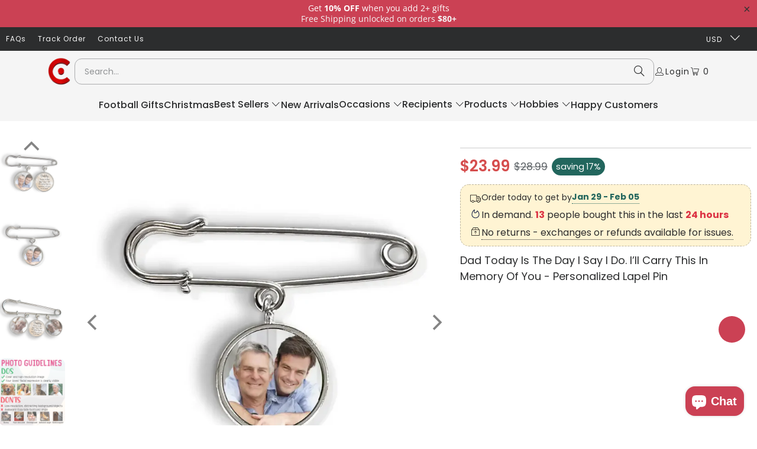

--- FILE ---
content_type: text/html; charset=utf-8
request_url: https://customizeaf.com/products/dad-today-is-the-day-i-say-i-do-ill-carry-this-in-memory-of-you-personalized-lapel-pin
body_size: 90617
content:
<!doctype html>
<html class="no-js no-touch" lang="en">
  <head>
<script src="https://sapi.negate.io/script/H9S5ueyPDdUTrOIObmh7oQ==?shop=personalizeddoghouse.myshopify.com"></script>
    <meta charset="utf-8">
    <meta http-equiv="cleartype" content="on">
    <meta name="robots" content="index,follow">
    <meta name="google-site-verification" content="JCkKFVhbfizFVsYTzc-XXOzQPXwlA6RRC7_UGrmWFcY">
    <meta name="google-site-verification" content="5nEJOlMDLAdXJsC3SrIjpuq2xh7GdFxNP9hkQnfd8QE">
    <!-- SEO -->
    <script type="application/ld+json" defer>
      {
        "@context": "http://schema.org",
        "@type": "Organization",
        "name": "CustomizeAF",
        "url": "https://customizeaf.com/",
        "logo": "https://cdn.shopify.com/s/files/1/0561/5458/7334/files/logo_4c49ec07-4f4d-414b-b748-d242a8716660.png?v=1696407597",
        "description": "CustomizeAF offers personalized products for home decoration and home improvement, including custom ornaments, canvases, doormats, metal sign, mugs, t-shirt, pillows, and more.",
        "contactPoint": {
          "@type": "ContactPoint",
          "email": "support@customizeaf.com",
          "contactType": "customer service"
        },
        "sameAs": [
          "https://www.facebook.com/customizeafshop",
          "https://www.pinterest.com/customizeaf/",
          "https://www.instagram.com/customizeafshop"
        ]
      }
    </script>

    <script type="application/ld+json" defer>
      {
        "@context": "http://schema.org",
        "@type": "WebSite",
        "name": "CustomizeAF",
        "url": "https://customizeaf.com/",
        "description": "The official website of CustomizeAF, your destination for unique and personalized home decor products.",
        "potentialAction": {
          "@type": "SearchAction",
          "target": "https://customizeaf.com/search?q={search_term_string}",
          "query-input": "required name=search_term_string"
        }
      }
    </script>

    <script type="application/ld+json" defer>
      {
        "@context": "http://schema.org",
        "@type": "LocalBusiness",
        "name": "CustomizeAF",
        "image": "https://cdn.shopify.com/s/files/1/0561/5458/7334/files/logo_4c49ec07-4f4d-414b-b748-d242a8716660.png?v=1696407597",
        "email": "support@customizeaf.com",
        "address": {
          "@type": "PostalAddress",
          "streetAddress": "8306 Garvey Ave",
          "addressLocality": "Rosemead",
          "addressRegion": "CA",
          "postalCode": "91770",
          "addressCountry": "US"
        },
        "priceRange": "$10 - $500",
        "openingHoursSpecification": {
          "@type": "OpeningHoursSpecification",
          "dayOfWeek": ["Monday", "Tuesday", "Wednesday", "Thursday", "Friday", "Saturday", "Sunday"],
          "opens": "00:00",
          "closes": "23:59"
        },
        "url": "https://customizeaf.com/",
        "description": "CustomizeAF is a local business based in Rosemead, CA, offering a wide range of personalized products for home decor and special gifts."
      }
    </script>

    <!-- Mobile Specific Metas -->
    <meta name="HandheldFriendly" content="True">
    <meta name="MobileOptimized" content="320">
    
    
    <meta
      name="viewport"
      content="width=device-width, initial-scale=1.0, maximum-scale=1.0, minimum-scale=1.0, user-scalable=no"
    >
    <meta name="theme-color" content="#ffffff">

    
    <title>
      Dad Today Is The Day I Say I Do. I’ll Carry This In Memory Of You - Pe - Customizeaf™
    </title>

    
      <meta
        name="description"
        content="The perfect way to honor a loved one on any Special Day. These Lapel Pin are a timeless and heartfelt way to honor and remember your loved ones on your Wedding Day, Graduation Day, Special Dance and more. Wear this remembrance pin on your shirt or attach it to the inside of your suit. Have a loved one with you on the d"
      >
    

    <link rel="preconnect" href="https://fonts.shopifycdn.com">
    <link rel="preconnect" href="https://cdn.shopify.com">
    

    
    <link rel="dns-prefetch" href="https://www.youtube.com">
    <link rel="dns-prefetch" href="https://vimeo.com">

    <link href="//customizeaf.com/cdn/shop/t/142/assets/jquery.min.js?v=147293088974801289311721293351" as="script" rel="preload">

    <!-- Stylesheet for Fancybox library -->
    <link rel="stylesheet" href="//customizeaf.com/cdn/shop/t/142/assets/fancybox.css?v=19278034316635137701721293351" type="text/css" media="all" defer>

    <!-- Stylesheets for Turbo -->
    <style>
  :root {
    --primary-color: #cb4154;
    --secondary-color: #22665d;
    --regular-color: #2c2d2e;
    --btn-text-color: #ffffff;
    --btn-preview-color: #606569;
    --btn-color: #cb4154;
    --product-grid-gap: 10px;
    --product-font-family: Poppins, sans-serif;
    --tee-cross-sell-bg: antiquewhite;
    --tee-cross-sell-scrolltop-bg: #CB4154;
    --sale-color: #d54d4d;
    --predictive-search-heading-font-size: 16px;
    --predictive-search-title-font-size: 14px;
    --countdown-timer-background-color: #ffffff;
    --countdown-timer-text-color: #000;
    --countdown-timer-color: #FF0022;
    --page-layout-max-width: 1280px;
    --border-color: #cccccc;
    --link-color: #2c2d2e;
  }
</style>


<style>
  :root {
    --banner-color: #cb4154;
    --banner-contrast-text: #333333;
  }
</style>

    <style>
  /* #Fonts ================================================== */@font-face {
  font-family: Poppins;
  font-weight: 400;
  font-style: normal;
  font-display: swap;
  src: url("//customizeaf.com/cdn/fonts/poppins/poppins_n4.0ba78fa5af9b0e1a374041b3ceaadf0a43b41362.woff2") format("woff2"),
       url("//customizeaf.com/cdn/fonts/poppins/poppins_n4.214741a72ff2596839fc9760ee7a770386cf16ca.woff") format("woff");
}


    @font-face {
  font-family: Poppins;
  font-weight: 700;
  font-style: normal;
  font-display: swap;
  src: url("//customizeaf.com/cdn/fonts/poppins/poppins_n7.56758dcf284489feb014a026f3727f2f20a54626.woff2") format("woff2"),
       url("//customizeaf.com/cdn/fonts/poppins/poppins_n7.f34f55d9b3d3205d2cd6f64955ff4b36f0cfd8da.woff") format("woff");
}


    @font-face {
  font-family: Poppins;
  font-weight: 400;
  font-style: italic;
  font-display: swap;
  src: url("//customizeaf.com/cdn/fonts/poppins/poppins_i4.846ad1e22474f856bd6b81ba4585a60799a9f5d2.woff2") format("woff2"),
       url("//customizeaf.com/cdn/fonts/poppins/poppins_i4.56b43284e8b52fc64c1fd271f289a39e8477e9ec.woff") format("woff");
}


    @font-face {
  font-family: Poppins;
  font-weight: 700;
  font-style: italic;
  font-display: swap;
  src: url("//customizeaf.com/cdn/fonts/poppins/poppins_i7.42fd71da11e9d101e1e6c7932199f925f9eea42d.woff2") format("woff2"),
       url("//customizeaf.com/cdn/fonts/poppins/poppins_i7.ec8499dbd7616004e21155106d13837fff4cf556.woff") format("woff");
}


    @font-face {
  font-family: "Nunito Sans";
  font-weight: 400;
  font-style: normal;
  font-display: swap;
  src: url("//customizeaf.com/cdn/fonts/nunito_sans/nunitosans_n4.0276fe080df0ca4e6a22d9cb55aed3ed5ba6b1da.woff2") format("woff2"),
       url("//customizeaf.com/cdn/fonts/nunito_sans/nunitosans_n4.b4964bee2f5e7fd9c3826447e73afe2baad607b7.woff") format("woff");
}


    @font-face {
  font-family: "Nunito Sans";
  font-weight: 700;
  font-style: normal;
  font-display: swap;
  src: url("//customizeaf.com/cdn/fonts/nunito_sans/nunitosans_n7.25d963ed46da26098ebeab731e90d8802d989fa5.woff2") format("woff2"),
       url("//customizeaf.com/cdn/fonts/nunito_sans/nunitosans_n7.d32e3219b3d2ec82285d3027bd673efc61a996c8.woff") format("woff");
}


    @font-face {
  font-family: "Nunito Sans";
  font-weight: 400;
  font-style: italic;
  font-display: swap;
  src: url("//customizeaf.com/cdn/fonts/nunito_sans/nunitosans_i4.6e408730afac1484cf297c30b0e67c86d17fc586.woff2") format("woff2"),
       url("//customizeaf.com/cdn/fonts/nunito_sans/nunitosans_i4.c9b6dcbfa43622b39a5990002775a8381942ae38.woff") format("woff");
}


    @font-face {
  font-family: "Nunito Sans";
  font-weight: 700;
  font-style: italic;
  font-display: swap;
  src: url("//customizeaf.com/cdn/fonts/nunito_sans/nunitosans_i7.8c1124729eec046a321e2424b2acf328c2c12139.woff2") format("woff2"),
       url("//customizeaf.com/cdn/fonts/nunito_sans/nunitosans_i7.af4cda04357273e0996d21184432bcb14651a64d.woff") format("woff");
}


    @font-face {
  font-family: "Open Sans";
  font-weight: 400;
  font-style: normal;
  font-display: swap;
  src: url("//customizeaf.com/cdn/fonts/open_sans/opensans_n4.c32e4d4eca5273f6d4ee95ddf54b5bbb75fc9b61.woff2") format("woff2"),
       url("//customizeaf.com/cdn/fonts/open_sans/opensans_n4.5f3406f8d94162b37bfa232b486ac93ee892406d.woff") format("woff");
}


    @font-face {
  font-family: "Open Sans";
  font-weight: 700;
  font-style: normal;
  font-display: swap;
  src: url("//customizeaf.com/cdn/fonts/open_sans/opensans_n7.a9393be1574ea8606c68f4441806b2711d0d13e4.woff2") format("woff2"),
       url("//customizeaf.com/cdn/fonts/open_sans/opensans_n7.7b8af34a6ebf52beb1a4c1d8c73ad6910ec2e553.woff") format("woff");
}


    @font-face {
  font-family: "Open Sans";
  font-weight: 400;
  font-style: italic;
  font-display: swap;
  src: url("//customizeaf.com/cdn/fonts/open_sans/opensans_i4.6f1d45f7a46916cc95c694aab32ecbf7509cbf33.woff2") format("woff2"),
       url("//customizeaf.com/cdn/fonts/open_sans/opensans_i4.4efaa52d5a57aa9a57c1556cc2b7465d18839daa.woff") format("woff");
}


    @font-face {
  font-family: "Open Sans";
  font-weight: 700;
  font-style: italic;
  font-display: swap;
  src: url("//customizeaf.com/cdn/fonts/open_sans/opensans_i7.916ced2e2ce15f7fcd95d196601a15e7b89ee9a4.woff2") format("woff2"),
       url("//customizeaf.com/cdn/fonts/open_sans/opensans_i7.99a9cff8c86ea65461de497ade3d515a98f8b32a.woff") format("woff");
}


    @font-face {
  font-family: Yrsa;
  font-weight: 400;
  font-style: normal;
  font-display: swap;
  src: url("//customizeaf.com/cdn/fonts/yrsa/yrsa_n4.8a035d93f31ab65ef890d6d2dedd1c82db57e676.woff2") format("woff2"),
       url("//customizeaf.com/cdn/fonts/yrsa/yrsa_n4.d2d30a439f80b666c7c4e464d6c72b5987e5ff0f.woff") format("woff");
}


    @font-face {
  font-family: Yrsa;
  font-weight: 700;
  font-style: normal;
  font-display: swap;
  src: url("//customizeaf.com/cdn/fonts/yrsa/yrsa_n7.df683c3e5e3ea0d24605d2654453908e1a6777ea.woff2") format("woff2"),
       url("//customizeaf.com/cdn/fonts/yrsa/yrsa_n7.b7a7510dfa19f86aa0483d771d87db0c8afc5742.woff") format("woff");
}


    @font-face {
  font-family: Yrsa;
  font-weight: 400;
  font-style: italic;
  font-display: swap;
  src: url("//customizeaf.com/cdn/fonts/yrsa/yrsa_i4.f34c25dd391ef44fb69f4cf75e2da202dada59a2.woff2") format("woff2"),
       url("//customizeaf.com/cdn/fonts/yrsa/yrsa_i4.8544e0f50b1e9f85f7a0edcebc9211dcba08f388.woff") format("woff");
}


    @font-face {
  font-family: Yrsa;
  font-weight: 700;
  font-style: italic;
  font-display: swap;
  src: url("//customizeaf.com/cdn/fonts/yrsa/yrsa_i7.836d9b0b260a1a155461e558fe53d1c7c91f6c74.woff2") format("woff2"),
       url("//customizeaf.com/cdn/fonts/yrsa/yrsa_i7.2f62a8ea32ca2b18e1d44590e2bb666d10a27565.woff") format("woff");
}


    @font-face {
  font-family: Poppins;
  font-weight: 400;
  font-style: normal;
  font-display: swap;
  src: url("//customizeaf.com/cdn/fonts/poppins/poppins_n4.0ba78fa5af9b0e1a374041b3ceaadf0a43b41362.woff2") format("woff2"),
       url("//customizeaf.com/cdn/fonts/poppins/poppins_n4.214741a72ff2596839fc9760ee7a770386cf16ca.woff") format("woff");
}


    @font-face {
  font-family: Poppins;
  font-weight: 700;
  font-style: normal;
  font-display: swap;
  src: url("//customizeaf.com/cdn/fonts/poppins/poppins_n7.56758dcf284489feb014a026f3727f2f20a54626.woff2") format("woff2"),
       url("//customizeaf.com/cdn/fonts/poppins/poppins_n7.f34f55d9b3d3205d2cd6f64955ff4b36f0cfd8da.woff") format("woff");
}


    @font-face {
  font-family: Poppins;
  font-weight: 400;
  font-style: italic;
  font-display: swap;
  src: url("//customizeaf.com/cdn/fonts/poppins/poppins_i4.846ad1e22474f856bd6b81ba4585a60799a9f5d2.woff2") format("woff2"),
       url("//customizeaf.com/cdn/fonts/poppins/poppins_i4.56b43284e8b52fc64c1fd271f289a39e8477e9ec.woff") format("woff");
}


    @font-face {
  font-family: Poppins;
  font-weight: 700;
  font-style: italic;
  font-display: swap;
  src: url("//customizeaf.com/cdn/fonts/poppins/poppins_i7.42fd71da11e9d101e1e6c7932199f925f9eea42d.woff2") format("woff2"),
       url("//customizeaf.com/cdn/fonts/poppins/poppins_i7.ec8499dbd7616004e21155106d13837fff4cf556.woff") format("woff");
}


    @font-face {
  font-family: Poppins;
  font-weight: 100;
  font-style: normal;
  font-display: swap;
  src: url("//customizeaf.com/cdn/fonts/poppins/poppins_n1.91f1f2f2f3840810961af59e3a012dcc97d8ef59.woff2") format("woff2"),
       url("//customizeaf.com/cdn/fonts/poppins/poppins_n1.58d050ae3fe39914ce84b159a8c37ae874d01bfc.woff") format("woff");
}


    @font-face {
  font-family: Poppins;
  font-weight: 100;
  font-style: italic;
  font-display: swap;
  src: url("//customizeaf.com/cdn/fonts/poppins/poppins_i1.12212c673bc6295d62eea1ca2437af51233e5e67.woff2") format("woff2"),
       url("//customizeaf.com/cdn/fonts/poppins/poppins_i1.57d27b035fa9c9ec7ce7020cd2ed80055da92d77.woff") format("woff");
}


    @font-face {
  font-family: Poppins;
  font-weight: 400;
  font-style: normal;
  font-display: swap;
  src: url("//customizeaf.com/cdn/fonts/poppins/poppins_n4.0ba78fa5af9b0e1a374041b3ceaadf0a43b41362.woff2") format("woff2"),
       url("//customizeaf.com/cdn/fonts/poppins/poppins_n4.214741a72ff2596839fc9760ee7a770386cf16ca.woff") format("woff");
}


    @font-face {
  font-family: Poppins;
  font-weight: 700;
  font-style: normal;
  font-display: swap;
  src: url("//customizeaf.com/cdn/fonts/poppins/poppins_n7.56758dcf284489feb014a026f3727f2f20a54626.woff2") format("woff2"),
       url("//customizeaf.com/cdn/fonts/poppins/poppins_n7.f34f55d9b3d3205d2cd6f64955ff4b36f0cfd8da.woff") format("woff");
}


    @font-face {
  font-family: Poppins;
  font-weight: 400;
  font-style: italic;
  font-display: swap;
  src: url("//customizeaf.com/cdn/fonts/poppins/poppins_i4.846ad1e22474f856bd6b81ba4585a60799a9f5d2.woff2") format("woff2"),
       url("//customizeaf.com/cdn/fonts/poppins/poppins_i4.56b43284e8b52fc64c1fd271f289a39e8477e9ec.woff") format("woff");
}


    @font-face {
  font-family: Poppins;
  font-weight: 700;
  font-style: italic;
  font-display: swap;
  src: url("//customizeaf.com/cdn/fonts/poppins/poppins_i7.42fd71da11e9d101e1e6c7932199f925f9eea42d.woff2") format("woff2"),
       url("//customizeaf.com/cdn/fonts/poppins/poppins_i7.ec8499dbd7616004e21155106d13837fff4cf556.woff") format("woff");
}


    @font-face {
  font-family: Poppins;
  font-weight: 400;
  font-style: normal;
  font-display: swap;
  src: url("//customizeaf.com/cdn/fonts/poppins/poppins_n4.0ba78fa5af9b0e1a374041b3ceaadf0a43b41362.woff2") format("woff2"),
       url("//customizeaf.com/cdn/fonts/poppins/poppins_n4.214741a72ff2596839fc9760ee7a770386cf16ca.woff") format("woff");
}


    @font-face {
  font-family: Poppins;
  font-weight: 700;
  font-style: normal;
  font-display: swap;
  src: url("//customizeaf.com/cdn/fonts/poppins/poppins_n7.56758dcf284489feb014a026f3727f2f20a54626.woff2") format("woff2"),
       url("//customizeaf.com/cdn/fonts/poppins/poppins_n7.f34f55d9b3d3205d2cd6f64955ff4b36f0cfd8da.woff") format("woff");
}


    @font-face {
  font-family: Poppins;
  font-weight: 400;
  font-style: italic;
  font-display: swap;
  src: url("//customizeaf.com/cdn/fonts/poppins/poppins_i4.846ad1e22474f856bd6b81ba4585a60799a9f5d2.woff2") format("woff2"),
       url("//customizeaf.com/cdn/fonts/poppins/poppins_i4.56b43284e8b52fc64c1fd271f289a39e8477e9ec.woff") format("woff");
}


    @font-face {
  font-family: Poppins;
  font-weight: 700;
  font-style: italic;
  font-display: swap;
  src: url("//customizeaf.com/cdn/fonts/poppins/poppins_i7.42fd71da11e9d101e1e6c7932199f925f9eea42d.woff2") format("woff2"),
       url("//customizeaf.com/cdn/fonts/poppins/poppins_i7.ec8499dbd7616004e21155106d13837fff4cf556.woff") format("woff");
}


</style>

<style>
  :root {
    --regular-font-family: Poppins;
    --regular-font-fallback-families: sans-serif;
    --regular-font-weight: 400;
    --regular-font-style: normal;
    --regular-font-size: 16px;
  }
</style>

    <link href="//customizeaf.com/cdn/shop/t/142/assets/styles.css?v=56572202175884908791767955556" rel="stylesheet" type="text/css" media="all" />

    <!-- Snow styling -->
    

    <!-- Icons -->
    
      <link rel="shortcut icon" type="image/x-icon" href="//customizeaf.com/cdn/shop/files/favicon.png?crop=center&height=180&v=1694711092&width=180">
      <link rel="apple-touch-icon" href="//customizeaf.com/cdn/shop/files/favicon.png?crop=center&height=180&v=1694711092&width=180">
      <link rel="apple-touch-icon" sizes="57x57" href="//customizeaf.com/cdn/shop/files/favicon.png?crop=center&height=57&v=1694711092&width=57">
      <link rel="apple-touch-icon" sizes="60x60" href="//customizeaf.com/cdn/shop/files/favicon.png?crop=center&height=60&v=1694711092&width=60">
      <link rel="apple-touch-icon" sizes="72x72" href="//customizeaf.com/cdn/shop/files/favicon.png?crop=center&height=72&v=1694711092&width=72">
      <link rel="apple-touch-icon" sizes="76x76" href="//customizeaf.com/cdn/shop/files/favicon.png?crop=center&height=76&v=1694711092&width=76">
      <link rel="apple-touch-icon" sizes="114x114" href="//customizeaf.com/cdn/shop/files/favicon.png?crop=center&height=114&v=1694711092&width=114">
      <link rel="apple-touch-icon" sizes="180x180" href="//customizeaf.com/cdn/shop/files/favicon.png?crop=center&height=180&v=1694711092&width=180">
      <link rel="apple-touch-icon" sizes="228x228" href="//customizeaf.com/cdn/shop/files/favicon.png?crop=center&height=228&v=1694711092&width=228">
    

    <link rel="canonical" href="https://customizeaf.com/products/dad-today-is-the-day-i-say-i-do-ill-carry-this-in-memory-of-you-personalized-lapel-pin">

    

    
      <script type="text/javascript" src="/services/javascripts/currencies.js" data-no-instant defer></script>
    

    
      <script src="//customizeaf.com/cdn/shop/t/142/assets/currencies.js?v=1648699478663843391721293352" defer></script>
    

    
    <script defer>
      window.Store = window.Store || {};
      window.Store.id = 56154587334;
      
window.PXUTheme = window.PXUTheme || {};
window.PXUTheme.version = '9.4.0';
window.PXUTheme.name = 'Turbo';


window.PXUTheme.theme_settings = {};
window.PXUTheme.currency = {};
window.PXUTheme.routes = window.PXUTheme.routes || {};


window.PXUTheme.theme_settings.display_tos_checkbox = false;
window.PXUTheme.theme_settings.go_to_checkout = true;
window.PXUTheme.theme_settings.cart_action = "ajax";
window.PXUTheme.theme_settings.cart_shipping_calculator = false;
window.PXUTheme.theme_settings.cart_expire_timer = 10;


window.PXUTheme.theme_settings.collection_swatches = false;
window.PXUTheme.theme_settings.collection_secondary_image = false;


window.PXUTheme.currency.show_multiple_currencies = true;
window.PXUTheme.currency.shop_currency = "USD";
window.PXUTheme.currency.default_currency = "USD";
window.PXUTheme.currency.display_format = "money_format";
window.PXUTheme.currency.money_format = "${{amount}}";
window.PXUTheme.currency.money_format_no_currency = "${{amount}}";
window.PXUTheme.currency.money_format_currency = "${{amount}} USD";
window.PXUTheme.currency.native_multi_currency = true;
window.PXUTheme.currency.iso_code = "USD";
window.PXUTheme.currency.symbol = "$";


window.PXUTheme.theme_settings.display_inventory_left = false;
window.PXUTheme.theme_settings.inventory_threshold = 10;
window.PXUTheme.theme_settings.limit_quantity = false;


window.PXUTheme.theme_settings.menu_position = null;


window.PXUTheme.theme_settings.newsletter_popup = false;
window.PXUTheme.theme_settings.newsletter_popup_days = "14";
window.PXUTheme.theme_settings.newsletter_popup_mobile = false;
window.PXUTheme.theme_settings.newsletter_popup_seconds = 0;


window.PXUTheme.theme_settings.pagination_type = "basic_pagination";


window.PXUTheme.theme_settings.enable_shopify_collection_badges = false;
window.PXUTheme.theme_settings.quick_shop_thumbnail_position = null;
window.PXUTheme.theme_settings.product_form_style = "radio";
window.PXUTheme.theme_settings.sale_banner_enabled = true;
window.PXUTheme.theme_settings.display_savings = false;
window.PXUTheme.theme_settings.display_sold_out_price = false;
window.PXUTheme.theme_settings.free_text = "Free";
window.PXUTheme.theme_settings.video_looping = null;
window.PXUTheme.theme_settings.quick_shop_style = "popup";
window.PXUTheme.theme_settings.hover_enabled = false;
window.PXUTheme.theme_settings.open_product_links_in_new_tab = true;


window.PXUTheme.routes.cart_url = "/cart";
window.PXUTheme.routes.cart_update_url = "/cart/update";
window.PXUTheme.routes.root_url = "/";
window.PXUTheme.routes.search_url = "/search";
window.PXUTheme.routes.all_products_collection_url = "/collections/all";
window.PXUTheme.routes.product_recommendations_url = "/recommendations/products";
window.PXUTheme.routes.predictive_search_url = "/search/suggest";


window.PXUTheme.theme_settings.image_loading_style = "appear";


window.PXUTheme.theme_settings.enable_autocomplete = true;


window.PXUTheme.theme_settings.page_dots_enabled = false;
window.PXUTheme.theme_settings.slideshow_arrow_size = "light";


window.PXUTheme.theme_settings.quick_shop_enabled = false;


window.PXUTheme.translation = {};


window.PXUTheme.translation.agree_to_terms_warning = "You must agree with the terms and conditions to checkout.";
window.PXUTheme.translation.one_item_left = "item left";
window.PXUTheme.translation.items_left_text = "items left";
window.PXUTheme.translation.cart_savings_text = "Total Savings";
window.PXUTheme.translation.cart_discount_text = "Discount";
window.PXUTheme.translation.cart_subtotal_text = "Subtotal";
window.PXUTheme.translation.cart_remove_text = "Remove";
window.PXUTheme.translation.cart_free_text = "Free";


window.PXUTheme.translation.newsletter_success_text = "Thank you for joining our mailing list!";


window.PXUTheme.translation.notify_email = "Enter your email address...";
window.PXUTheme.translation.notify_email_value = "TODO";
window.PXUTheme.translation.notify_email_send = "Send";
window.PXUTheme.translation.notify_message_first = "Please notify me when ";
window.PXUTheme.translation.notify_message_last = " becomes available - ";
window.PXUTheme.translation.notify_success_text = "Thanks! We will notify you when this product becomes available!";


window.PXUTheme.translation.add_to_cart = "Add to Cart";
window.PXUTheme.translation.coming_soon_text = "Coming Soon";
window.PXUTheme.translation.sold_out_text = "Sold Out";
window.PXUTheme.translation.sale_text = "Sale";
window.PXUTheme.translation.savings_text = "You Save";
window.PXUTheme.translation.from_text = "from";
window.PXUTheme.translation.new_text = "New";
window.PXUTheme.translation.pre_order_text = "Pre-Order";
window.PXUTheme.translation.unavailable_text = "Unavailable";


window.PXUTheme.translation.all_results = "View all results";
window.PXUTheme.translation.no_results = "Sorry, no results!";


window.PXUTheme.media_queries = {};
window.PXUTheme.media_queries.small = window.matchMedia( "(max-width: 480px)" );
window.PXUTheme.media_queries.medium = window.matchMedia( "(max-width: 798px)" );
window.PXUTheme.media_queries.large = window.matchMedia( "(min-width: 799px)" );
window.PXUTheme.media_queries.larger = window.matchMedia( "(min-width: 960px)" );
window.PXUTheme.media_queries.xlarge = window.matchMedia( "(min-width: 1200px)" );
window.PXUTheme.media_queries.ie10 = window.matchMedia( "all and (-ms-high-contrast: none), (-ms-high-contrast: active)" );
window.PXUTheme.media_queries.tablet = window.matchMedia( "only screen and (min-width: 799px) and (max-width: 1024px)" );
window.PXUTheme.media_queries.mobile_and_tablet = window.matchMedia( "(max-width: 1024px)" );

      {
        {
          settings.custom_scripts;
        }
      }
      window.PXUTheme = window.PXUTheme || {};
      window.PXUTheme.version = '9.4.0';
      window.PXUTheme.name = 'Turbo';
    </script>
    

    
    


    <template id="price-ui"><span class="price " data-price></span><span class="compare-at-price" data-compare-at-price></span><span class="unit-pricing" data-unit-pricing></span></template>
    <template id="price-ui-badge"><div class="price-ui-badge__sticker price-ui-badge__sticker--">
    <span class="price-ui-badge__sticker-text" data-badge></span>
  </div></template>

    <template id="price-ui__price"><span class="money" data-price></span></template>
    <template id="price-ui__price-range"><span class="price-min" data-price-min><span class="money" data-price></span></span> - <span class="price-max" data-price-max><span class="money" data-price></span></span></template>
    <template id="price-ui__unit-pricing"><span class="unit-quantity" data-unit-quantity></span> | <span class="unit-price" data-unit-price><span class="money" data-price></span></span> / <span class="unit-measurement" data-unit-measurement></span></template>
    <template id="price-ui-badge__percent-savings-range">Save up to <span data-price-percent></span>%</template>
    <template id="price-ui-badge__percent-savings">Save <span data-price-percent></span>%</template>
    <template id="price-ui-badge__price-savings-range">Save up to <span class="money" data-price></span></template>
    <template id="price-ui-badge__price-savings">Save <span class="money" data-price></span></template>
    <template id="price-ui-badge__on-sale">Sale</template>
    <template id="price-ui-badge__sold-out">Sold out</template>
    <template id="price-ui-badge__in-stock">In stock</template>
    

    

    
      <script src="//customizeaf.com/cdn/shop/t/142/assets/instantclick.min.js?v=20092422000980684151721293351" data-no-instant defer></script>

      <script data-no-instant defer>
        window.addEventListener('DOMContentLoaded', function () {
          function inIframe() {
            try {
              return window.self !== window.top;
            } catch (e) {
              return true;
            }
          }

          if (!inIframe()) {
            InstantClick.on('change', function () {
              $('head script[src*="shopify"]').each(function () {
                var script = document.createElement('script');
                script.type = 'text/javascript';
                script.src = $(this).attr('src');

                $('body').append(script);
              });

              $('body').removeClass('fancybox-active');
              $.fancybox.destroy();
              InstantClick.init();
            });
          }
        });
      </script>
    

    <script>window.performance && window.performance.mark && window.performance.mark('shopify.content_for_header.start');</script><meta name="facebook-domain-verification" content="m5yr5g7omkhrng3p435c8w7z30ahck">
<meta id="shopify-digital-wallet" name="shopify-digital-wallet" content="/56154587334/digital_wallets/dialog">
<meta name="shopify-checkout-api-token" content="893804bc1fb28e9f637bb21b9a465869">
<meta id="in-context-paypal-metadata" data-shop-id="56154587334" data-venmo-supported="false" data-environment="production" data-locale="en_US" data-paypal-v4="true" data-currency="USD">
<link rel="alternate" hreflang="x-default" href="https://customizeaf.com/products/dad-today-is-the-day-i-say-i-do-ill-carry-this-in-memory-of-you-personalized-lapel-pin">
<link rel="alternate" hreflang="en-CA" href="https://customizeaf.com/en-ca/products/dad-today-is-the-day-i-say-i-do-ill-carry-this-in-memory-of-you-personalized-lapel-pin">
<link rel="alternate" hreflang="en-AU" href="https://customizeaf.com/en-au/products/dad-today-is-the-day-i-say-i-do-ill-carry-this-in-memory-of-you-personalized-lapel-pin">
<link rel="alternate" hreflang="en-GB" href="https://customizeaf.com/en-gb/products/dad-today-is-the-day-i-say-i-do-ill-carry-this-in-memory-of-you-personalized-lapel-pin">
<link rel="alternate" hreflang="en-DE" href="https://customizeaf.com/en-de/products/dad-today-is-the-day-i-say-i-do-ill-carry-this-in-memory-of-you-personalized-lapel-pin">
<link rel="alternate" hreflang="en-FR" href="https://customizeaf.com/en-fr/products/dad-today-is-the-day-i-say-i-do-ill-carry-this-in-memory-of-you-personalized-lapel-pin">
<link rel="alternate" hreflang="en-NZ" href="https://customizeaf.com/en-nz/products/dad-today-is-the-day-i-say-i-do-ill-carry-this-in-memory-of-you-personalized-lapel-pin">
<link rel="alternate" hreflang="en-US" href="https://customizeaf.com/products/dad-today-is-the-day-i-say-i-do-ill-carry-this-in-memory-of-you-personalized-lapel-pin">
<link rel="alternate" type="application/json+oembed" href="https://customizeaf.com/products/dad-today-is-the-day-i-say-i-do-ill-carry-this-in-memory-of-you-personalized-lapel-pin.oembed">
<script async="async" src="/checkouts/internal/preloads.js?locale=en-US"></script>
<link rel="preconnect" href="https://shop.app" crossorigin="anonymous">
<script async="async" src="https://shop.app/checkouts/internal/preloads.js?locale=en-US&shop_id=56154587334" crossorigin="anonymous"></script>
<script id="apple-pay-shop-capabilities" type="application/json">{"shopId":56154587334,"countryCode":"US","currencyCode":"USD","merchantCapabilities":["supports3DS"],"merchantId":"gid:\/\/shopify\/Shop\/56154587334","merchantName":"Customizeaf™","requiredBillingContactFields":["postalAddress","email","phone"],"requiredShippingContactFields":["postalAddress","email","phone"],"shippingType":"shipping","supportedNetworks":["visa","masterCard","amex","discover","elo","jcb"],"total":{"type":"pending","label":"Customizeaf™","amount":"1.00"},"shopifyPaymentsEnabled":true,"supportsSubscriptions":true}</script>
<script id="shopify-features" type="application/json">{"accessToken":"893804bc1fb28e9f637bb21b9a465869","betas":["rich-media-storefront-analytics"],"domain":"customizeaf.com","predictiveSearch":true,"shopId":56154587334,"locale":"en"}</script>
<script>var Shopify = Shopify || {};
Shopify.shop = "personalizeddoghouse.myshopify.com";
Shopify.locale = "en";
Shopify.currency = {"active":"USD","rate":"1.0"};
Shopify.country = "US";
Shopify.theme = {"name":"Shopify-NIS\/turbo-master-9.4.0","id":135098925254,"schema_name":"Turbo","schema_version":"9.4.0","theme_store_id":null,"role":"main"};
Shopify.theme.handle = "null";
Shopify.theme.style = {"id":null,"handle":null};
Shopify.cdnHost = "customizeaf.com/cdn";
Shopify.routes = Shopify.routes || {};
Shopify.routes.root = "/";</script>
<script type="module">!function(o){(o.Shopify=o.Shopify||{}).modules=!0}(window);</script>
<script>!function(o){function n(){var o=[];function n(){o.push(Array.prototype.slice.apply(arguments))}return n.q=o,n}var t=o.Shopify=o.Shopify||{};t.loadFeatures=n(),t.autoloadFeatures=n()}(window);</script>
<script>
  window.ShopifyPay = window.ShopifyPay || {};
  window.ShopifyPay.apiHost = "shop.app\/pay";
  window.ShopifyPay.redirectState = null;
</script>
<script id="shop-js-analytics" type="application/json">{"pageType":"product"}</script>
<script defer="defer" async type="module" src="//customizeaf.com/cdn/shopifycloud/shop-js/modules/v2/client.init-shop-cart-sync_C5BV16lS.en.esm.js"></script>
<script defer="defer" async type="module" src="//customizeaf.com/cdn/shopifycloud/shop-js/modules/v2/chunk.common_CygWptCX.esm.js"></script>
<script type="module">
  await import("//customizeaf.com/cdn/shopifycloud/shop-js/modules/v2/client.init-shop-cart-sync_C5BV16lS.en.esm.js");
await import("//customizeaf.com/cdn/shopifycloud/shop-js/modules/v2/chunk.common_CygWptCX.esm.js");

  window.Shopify.SignInWithShop?.initShopCartSync?.({"fedCMEnabled":true,"windoidEnabled":true});

</script>
<script defer="defer" async type="module" src="//customizeaf.com/cdn/shopifycloud/shop-js/modules/v2/client.payment-terms_CZxnsJam.en.esm.js"></script>
<script defer="defer" async type="module" src="//customizeaf.com/cdn/shopifycloud/shop-js/modules/v2/chunk.common_CygWptCX.esm.js"></script>
<script defer="defer" async type="module" src="//customizeaf.com/cdn/shopifycloud/shop-js/modules/v2/chunk.modal_D71HUcav.esm.js"></script>
<script type="module">
  await import("//customizeaf.com/cdn/shopifycloud/shop-js/modules/v2/client.payment-terms_CZxnsJam.en.esm.js");
await import("//customizeaf.com/cdn/shopifycloud/shop-js/modules/v2/chunk.common_CygWptCX.esm.js");
await import("//customizeaf.com/cdn/shopifycloud/shop-js/modules/v2/chunk.modal_D71HUcav.esm.js");

  
</script>
<script>
  window.Shopify = window.Shopify || {};
  if (!window.Shopify.featureAssets) window.Shopify.featureAssets = {};
  window.Shopify.featureAssets['shop-js'] = {"shop-cart-sync":["modules/v2/client.shop-cart-sync_ZFArdW7E.en.esm.js","modules/v2/chunk.common_CygWptCX.esm.js"],"shop-button":["modules/v2/client.shop-button_tlx5R9nI.en.esm.js","modules/v2/chunk.common_CygWptCX.esm.js"],"init-fed-cm":["modules/v2/client.init-fed-cm_CmiC4vf6.en.esm.js","modules/v2/chunk.common_CygWptCX.esm.js"],"init-windoid":["modules/v2/client.init-windoid_sURxWdc1.en.esm.js","modules/v2/chunk.common_CygWptCX.esm.js"],"init-shop-cart-sync":["modules/v2/client.init-shop-cart-sync_C5BV16lS.en.esm.js","modules/v2/chunk.common_CygWptCX.esm.js"],"init-shop-email-lookup-coordinator":["modules/v2/client.init-shop-email-lookup-coordinator_B8hsDcYM.en.esm.js","modules/v2/chunk.common_CygWptCX.esm.js"],"shop-cash-offers":["modules/v2/client.shop-cash-offers_DOA2yAJr.en.esm.js","modules/v2/chunk.common_CygWptCX.esm.js","modules/v2/chunk.modal_D71HUcav.esm.js"],"pay-button":["modules/v2/client.pay-button_FdsNuTd3.en.esm.js","modules/v2/chunk.common_CygWptCX.esm.js"],"shop-login-button":["modules/v2/client.shop-login-button_C5VAVYt1.en.esm.js","modules/v2/chunk.common_CygWptCX.esm.js","modules/v2/chunk.modal_D71HUcav.esm.js"],"shop-toast-manager":["modules/v2/client.shop-toast-manager_ClPi3nE9.en.esm.js","modules/v2/chunk.common_CygWptCX.esm.js"],"avatar":["modules/v2/client.avatar_BTnouDA3.en.esm.js"],"init-shop-for-new-customer-accounts":["modules/v2/client.init-shop-for-new-customer-accounts_ChsxoAhi.en.esm.js","modules/v2/client.shop-login-button_C5VAVYt1.en.esm.js","modules/v2/chunk.common_CygWptCX.esm.js","modules/v2/chunk.modal_D71HUcav.esm.js"],"init-customer-accounts":["modules/v2/client.init-customer-accounts_DxDtT_ad.en.esm.js","modules/v2/client.shop-login-button_C5VAVYt1.en.esm.js","modules/v2/chunk.common_CygWptCX.esm.js","modules/v2/chunk.modal_D71HUcav.esm.js"],"init-customer-accounts-sign-up":["modules/v2/client.init-customer-accounts-sign-up_CPSyQ0Tj.en.esm.js","modules/v2/client.shop-login-button_C5VAVYt1.en.esm.js","modules/v2/chunk.common_CygWptCX.esm.js","modules/v2/chunk.modal_D71HUcav.esm.js"],"lead-capture":["modules/v2/client.lead-capture_Bi8yE_yS.en.esm.js","modules/v2/chunk.common_CygWptCX.esm.js","modules/v2/chunk.modal_D71HUcav.esm.js"],"checkout-modal":["modules/v2/client.checkout-modal_BPM8l0SH.en.esm.js","modules/v2/chunk.common_CygWptCX.esm.js","modules/v2/chunk.modal_D71HUcav.esm.js"],"shop-follow-button":["modules/v2/client.shop-follow-button_Cva4Ekp9.en.esm.js","modules/v2/chunk.common_CygWptCX.esm.js","modules/v2/chunk.modal_D71HUcav.esm.js"],"shop-login":["modules/v2/client.shop-login_D6lNrXab.en.esm.js","modules/v2/chunk.common_CygWptCX.esm.js","modules/v2/chunk.modal_D71HUcav.esm.js"],"payment-terms":["modules/v2/client.payment-terms_CZxnsJam.en.esm.js","modules/v2/chunk.common_CygWptCX.esm.js","modules/v2/chunk.modal_D71HUcav.esm.js"]};
</script>
<script>(function() {
  var isLoaded = false;
  function asyncLoad() {
    if (isLoaded) return;
    isLoaded = true;
    var urls = ["https:\/\/app.kiwisizing.com\/web\/js\/dist\/kiwiSizing\/plugin\/SizingPlugin.prod.js?v=330\u0026shop=personalizeddoghouse.myshopify.com","https:\/\/sdk.teeinblue.com\/async.js?platform=shopify\u0026v=1\u0026token=gXir2fTbYstq5LS14Pm1gbuk7ZVdba6c\u0026shop=personalizeddoghouse.myshopify.com","https:\/\/static.klaviyo.com\/onsite\/js\/klaviyo.js?company_id=URFfsC\u0026shop=personalizeddoghouse.myshopify.com","https:\/\/cdn2.recomaticapp.com\/assets\/recomatic2-2-063abcd3484bd44647516b2fbc04d61d093e4d399cd4d8c1c7b1a611231b9a80.js?shop=personalizeddoghouse.myshopify.com"];
    for (var i = 0; i < urls.length; i++) {
      var s = document.createElement('script');
      s.type = 'text/javascript';
      s.async = true;
      s.src = urls[i];
      var x = document.getElementsByTagName('script')[0];
      x.parentNode.insertBefore(s, x);
    }
  };
  if(window.attachEvent) {
    window.attachEvent('onload', asyncLoad);
  } else {
    window.addEventListener('load', asyncLoad, false);
  }
})();</script>
<script id="__st">var __st={"a":56154587334,"offset":-28800,"reqid":"08d686cc-1f2e-4d34-87b3-309bb3d566c2-1768843240","pageurl":"customizeaf.com\/products\/dad-today-is-the-day-i-say-i-do-ill-carry-this-in-memory-of-you-personalized-lapel-pin","u":"c9f6a99dbf38","p":"product","rtyp":"product","rid":7807405129926};</script>
<script>window.ShopifyPaypalV4VisibilityTracking = true;</script>
<script id="captcha-bootstrap">!function(){'use strict';const t='contact',e='account',n='new_comment',o=[[t,t],['blogs',n],['comments',n],[t,'customer']],c=[[e,'customer_login'],[e,'guest_login'],[e,'recover_customer_password'],[e,'create_customer']],r=t=>t.map((([t,e])=>`form[action*='/${t}']:not([data-nocaptcha='true']) input[name='form_type'][value='${e}']`)).join(','),a=t=>()=>t?[...document.querySelectorAll(t)].map((t=>t.form)):[];function s(){const t=[...o],e=r(t);return a(e)}const i='password',u='form_key',d=['recaptcha-v3-token','g-recaptcha-response','h-captcha-response',i],f=()=>{try{return window.sessionStorage}catch{return}},m='__shopify_v',_=t=>t.elements[u];function p(t,e,n=!1){try{const o=window.sessionStorage,c=JSON.parse(o.getItem(e)),{data:r}=function(t){const{data:e,action:n}=t;return t[m]||n?{data:e,action:n}:{data:t,action:n}}(c);for(const[e,n]of Object.entries(r))t.elements[e]&&(t.elements[e].value=n);n&&o.removeItem(e)}catch(o){console.error('form repopulation failed',{error:o})}}const l='form_type',E='cptcha';function T(t){t.dataset[E]=!0}const w=window,h=w.document,L='Shopify',v='ce_forms',y='captcha';let A=!1;((t,e)=>{const n=(g='f06e6c50-85a8-45c8-87d0-21a2b65856fe',I='https://cdn.shopify.com/shopifycloud/storefront-forms-hcaptcha/ce_storefront_forms_captcha_hcaptcha.v1.5.2.iife.js',D={infoText:'Protected by hCaptcha',privacyText:'Privacy',termsText:'Terms'},(t,e,n)=>{const o=w[L][v],c=o.bindForm;if(c)return c(t,g,e,D).then(n);var r;o.q.push([[t,g,e,D],n]),r=I,A||(h.body.append(Object.assign(h.createElement('script'),{id:'captcha-provider',async:!0,src:r})),A=!0)});var g,I,D;w[L]=w[L]||{},w[L][v]=w[L][v]||{},w[L][v].q=[],w[L][y]=w[L][y]||{},w[L][y].protect=function(t,e){n(t,void 0,e),T(t)},Object.freeze(w[L][y]),function(t,e,n,w,h,L){const[v,y,A,g]=function(t,e,n){const i=e?o:[],u=t?c:[],d=[...i,...u],f=r(d),m=r(i),_=r(d.filter((([t,e])=>n.includes(e))));return[a(f),a(m),a(_),s()]}(w,h,L),I=t=>{const e=t.target;return e instanceof HTMLFormElement?e:e&&e.form},D=t=>v().includes(t);t.addEventListener('submit',(t=>{const e=I(t);if(!e)return;const n=D(e)&&!e.dataset.hcaptchaBound&&!e.dataset.recaptchaBound,o=_(e),c=g().includes(e)&&(!o||!o.value);(n||c)&&t.preventDefault(),c&&!n&&(function(t){try{if(!f())return;!function(t){const e=f();if(!e)return;const n=_(t);if(!n)return;const o=n.value;o&&e.removeItem(o)}(t);const e=Array.from(Array(32),(()=>Math.random().toString(36)[2])).join('');!function(t,e){_(t)||t.append(Object.assign(document.createElement('input'),{type:'hidden',name:u})),t.elements[u].value=e}(t,e),function(t,e){const n=f();if(!n)return;const o=[...t.querySelectorAll(`input[type='${i}']`)].map((({name:t})=>t)),c=[...d,...o],r={};for(const[a,s]of new FormData(t).entries())c.includes(a)||(r[a]=s);n.setItem(e,JSON.stringify({[m]:1,action:t.action,data:r}))}(t,e)}catch(e){console.error('failed to persist form',e)}}(e),e.submit())}));const S=(t,e)=>{t&&!t.dataset[E]&&(n(t,e.some((e=>e===t))),T(t))};for(const o of['focusin','change'])t.addEventListener(o,(t=>{const e=I(t);D(e)&&S(e,y())}));const B=e.get('form_key'),M=e.get(l),P=B&&M;t.addEventListener('DOMContentLoaded',(()=>{const t=y();if(P)for(const e of t)e.elements[l].value===M&&p(e,B);[...new Set([...A(),...v().filter((t=>'true'===t.dataset.shopifyCaptcha))])].forEach((e=>S(e,t)))}))}(h,new URLSearchParams(w.location.search),n,t,e,['guest_login'])})(!0,!0)}();</script>
<script integrity="sha256-4kQ18oKyAcykRKYeNunJcIwy7WH5gtpwJnB7kiuLZ1E=" data-source-attribution="shopify.loadfeatures" defer="defer" src="//customizeaf.com/cdn/shopifycloud/storefront/assets/storefront/load_feature-a0a9edcb.js" crossorigin="anonymous"></script>
<script crossorigin="anonymous" defer="defer" src="//customizeaf.com/cdn/shopifycloud/storefront/assets/shopify_pay/storefront-65b4c6d7.js?v=20250812"></script>
<script data-source-attribution="shopify.dynamic_checkout.dynamic.init">var Shopify=Shopify||{};Shopify.PaymentButton=Shopify.PaymentButton||{isStorefrontPortableWallets:!0,init:function(){window.Shopify.PaymentButton.init=function(){};var t=document.createElement("script");t.src="https://customizeaf.com/cdn/shopifycloud/portable-wallets/latest/portable-wallets.en.js",t.type="module",document.head.appendChild(t)}};
</script>
<script data-source-attribution="shopify.dynamic_checkout.buyer_consent">
  function portableWalletsHideBuyerConsent(e){var t=document.getElementById("shopify-buyer-consent"),n=document.getElementById("shopify-subscription-policy-button");t&&n&&(t.classList.add("hidden"),t.setAttribute("aria-hidden","true"),n.removeEventListener("click",e))}function portableWalletsShowBuyerConsent(e){var t=document.getElementById("shopify-buyer-consent"),n=document.getElementById("shopify-subscription-policy-button");t&&n&&(t.classList.remove("hidden"),t.removeAttribute("aria-hidden"),n.addEventListener("click",e))}window.Shopify?.PaymentButton&&(window.Shopify.PaymentButton.hideBuyerConsent=portableWalletsHideBuyerConsent,window.Shopify.PaymentButton.showBuyerConsent=portableWalletsShowBuyerConsent);
</script>
<script>
  function portableWalletsCleanup(e){e&&e.src&&console.error("Failed to load portable wallets script "+e.src);var t=document.querySelectorAll("shopify-accelerated-checkout .shopify-payment-button__skeleton, shopify-accelerated-checkout-cart .wallet-cart-button__skeleton"),e=document.getElementById("shopify-buyer-consent");for(let e=0;e<t.length;e++)t[e].remove();e&&e.remove()}function portableWalletsNotLoadedAsModule(e){e instanceof ErrorEvent&&"string"==typeof e.message&&e.message.includes("import.meta")&&"string"==typeof e.filename&&e.filename.includes("portable-wallets")&&(window.removeEventListener("error",portableWalletsNotLoadedAsModule),window.Shopify.PaymentButton.failedToLoad=e,"loading"===document.readyState?document.addEventListener("DOMContentLoaded",window.Shopify.PaymentButton.init):window.Shopify.PaymentButton.init())}window.addEventListener("error",portableWalletsNotLoadedAsModule);
</script>

<script type="module" src="https://customizeaf.com/cdn/shopifycloud/portable-wallets/latest/portable-wallets.en.js" onError="portableWalletsCleanup(this)" crossorigin="anonymous"></script>
<script nomodule>
  document.addEventListener("DOMContentLoaded", portableWalletsCleanup);
</script>

<link id="shopify-accelerated-checkout-styles" rel="stylesheet" media="screen" href="https://customizeaf.com/cdn/shopifycloud/portable-wallets/latest/accelerated-checkout-backwards-compat.css" crossorigin="anonymous">
<style id="shopify-accelerated-checkout-cart">
        #shopify-buyer-consent {
  margin-top: 1em;
  display: inline-block;
  width: 100%;
}

#shopify-buyer-consent.hidden {
  display: none;
}

#shopify-subscription-policy-button {
  background: none;
  border: none;
  padding: 0;
  text-decoration: underline;
  font-size: inherit;
  cursor: pointer;
}

#shopify-subscription-policy-button::before {
  box-shadow: none;
}

      </style>

<script>window.performance && window.performance.mark && window.performance.mark('shopify.content_for_header.end');</script>

    

<meta name="author" content="Customizeaf™">
<meta property="og:url" content="https://customizeaf.com/products/dad-today-is-the-day-i-say-i-do-ill-carry-this-in-memory-of-you-personalized-lapel-pin">
<meta property="og:site_name" content="Customizeaf™">




  <meta property="og:type" content="product">
  <meta property="og:title" content="Dad Today Is The Day I Say I Do. I’ll Carry This In Memory Of You - Personalized Lapel Pin">
  
    
      <meta property="og:image" content="https://customizeaf.com/cdn/shop/files/64b9e6fb32b5b_large_0f598f47-e00e-46f0-a188-f11f1ddc252a.webp?v=1746178395&width=600">
      <meta property="og:image:secure_url" content="https://customizeaf.com/cdn/shop/files/64b9e6fb32b5b_large_0f598f47-e00e-46f0-a188-f11f1ddc252a.webp?v=1746178395&width=600">
      
      <meta property="og:image:width" content="960">
      <meta property="og:image:height" content="960">
    
      <meta property="og:image" content="https://customizeaf.com/cdn/shop/files/64ba360af2aff.webp?v=1746178395&width=600">
      <meta property="og:image:secure_url" content="https://customizeaf.com/cdn/shop/files/64ba360af2aff.webp?v=1746178395&width=600">
      
      <meta property="og:image:width" content="960">
      <meta property="og:image:height" content="960">
    
      <meta property="og:image" content="https://customizeaf.com/cdn/shop/files/64ba360c602f9.webp?v=1746178395&width=600">
      <meta property="og:image:secure_url" content="https://customizeaf.com/cdn/shop/files/64ba360c602f9.webp?v=1746178395&width=600">
      
      <meta property="og:image:width" content="960">
      <meta property="og:image:height" content="960">
    
  
  <meta property="product:price:amount" content="23.99">
  <meta property="product:price:currency" content="USD">



  <meta
    property="og:description"
    content="The perfect way to honor a loved one on any Special Day. These Lapel Pin are a timeless and heartfelt way to honor and remember your loved ones on your Wedding Day, Graduation Day, Special Dance and more. Wear this remembrance pin on your shirt or attach it to the inside of your suit. Have a loved one with you on the d"
  >




  <meta name="twitter:site" content="@customizeaf">

<meta name="twitter:card" content="summary">

  <meta name="twitter:title" content="Dad Today Is The Day I Say I Do. I’ll Carry This In Memory Of You - Personalized Lapel Pin">
  <meta name="twitter:description" content="The perfect way to honor a loved one on any Special Day. These Lapel Pin are a timeless and heartfelt way to honor and remember your loved ones on your Wedding Day, Graduation Day, Special Dance and more. Wear this remembrance pin on your shirt or attach it to the inside of your suit. Have a loved one with you on the day with this beautiful keepsake charm that you can treasure forever.In addition to its personal significance, the Memorial Lapel Pin can also be a meaningful gift for those who have experienced loss. Offering this pin to a friend, family member, or colleague is a heartfelt gesture that shows your support and understanding during their grieving process. It serves as a tangible reminder that their loved one&#39;s memory will always be cherished and celebrated. Product Details: Material:       Silver Feature: ">
  <meta name="twitter:image" content="https://customizeaf.com/cdn/shop/files/64b9e6fb32b5b_large_0f598f47-e00e-46f0-a188-f11f1ddc252a.webp?v=1746178395&width=240">
  <meta name="twitter:image:width" content="240">
  <meta name="twitter:image:height" content="240">
  <meta name="twitter:image:alt" content="Dad Today Is The Day I Say I Do. I’ll Carry This In Memory Of You - Personalized Lapel Pin">



    
    

    <!-- Teeinblue custom -->
    <link href="//customizeaf.com/cdn/shop/t/142/assets/teeinblue-custom.css?v=66173665085428237911764563152" rel="stylesheet" type="text/css" media="all" />
    <!-- teeinblue scripts. DON'T MODIFY!!! -->
<script type="text/javascript" defer>
  window.teeinblueShop = {
    shopCurrency: "USD",
  };
  teeinblue = {
    cartItemWrapperSelectors: ['.cart__item--image'],
    cartPreviewButtonWrapperSelectors: ['.cart__item--image > div:last-child'],
    cartPreviewCheckoutLabel: 'Process to Checkout',
    cartPreviewShowCheckout: true,
  };
</script>


  
  
    <link
      rel="preload"
      href="https://api.teeinblue.com/api/merchant/campaigns/7807405129926.json?shop=personalizeddoghouse.myshopify.com&v=1758531121"
      as="fetch"
      crossorigin="anonymous"
    >
  
  <script id="teeinblue-product-data" defer>
    window.TeeInBlueCampaign = {
      
        version: 1758531121,
      
      isTeeInBlueProduct: true,
      productId: 7807405129926,
    };
  </script>
  
    <script
      type="text/javascript"
      src="https://sdk.teeinblue.com/shopify/app-v1.js?token=gXir2fTbYstq5LS14Pm1gbuk7ZVdba6c&shop=personalizeddoghouse.myshopify.com"
      defer
    ></script>
    <style>
      .teeinblue-product-loading form[action*='/cart/add'],
      .teeinblue-product-loading .product-form,
      .teeinblue-product-loading .product-form__input,
      .teeinblue-product-loading variant-radios {
        display: none;
      }
    </style>
    <script defer>
      function teeinblueDocumentReady(fn) {
        if (document.readyState != 'loading') {
          fn();
        } else {
          document.addEventListener('DOMContentLoaded', fn);
        }
      }

      function teeinblueAddLoader() {
        var rootEl = document.documentElement;

        if (rootEl) {
          rootEl.classList.add('teeinblue-product-loading');
        }
      }

      function teeinblueHideLoader() {
        var rootEl = document.documentElement;

        if (rootEl) {
          rootEl.classList.remove('teeinblue-product-loading');
        }
      }

      function moveTitleBelowPrice() {
        const title = document.querySelector('.product_name');
        const price = document.querySelector('.tee-product-price');
        const saleOffText = document.querySelector('.sale-off-text');
        const estimatedDelivery = document.querySelector('.eb-estimate-wrapper');
        const shippingAndReturnPolicies = document.querySelector('.shipping-and-return-policies--container');
        const cutOffDateByContent = document.querySelector('.cut-off-date-by-content');
        const cutOffDateByDate = document.querySelector('.cut-off-date-by-date');
        const giftWithPurchaseNotice = document.querySelector('.gift-with-purchase-notice--container');

        // === Reference Product ===
        // Lấy tất cả các phần tử có class 'reference-product'
        const referenceProducts = document.querySelectorAll('.reference-product');
        // Tạo container để chứa các sản phẩm tham chiếu
        let referenceContainer = null;
        if (referenceProducts.length > 0) {
          // Tạo một div mới để chứa các sản phẩm tham chiếu
          referenceContainer = document.createElement('div');
          referenceContainer.className = 'reference-products-container';
          // Duyệt qua từng sản phẩm tham chiếu và thêm vào container
          referenceProducts.forEach((product) => {
            referenceContainer.appendChild(product);
          });
        }

        // ============ Phía trước Product Title ============
        // Theo thứ tự: price -> saleOffText -> estimatedDelivery -> shippingAndReturnPolicies
        const containerBeforeTitle = document.createElement('div');
        containerBeforeTitle.className = 'container-before-product-title';
        containerBeforeTitle.appendChild(price);
        if (saleOffText) {
          containerBeforeTitle.appendChild(saleOffText);
        }

        if (shippingAndReturnPolicies) {
          containerBeforeTitle.appendChild(shippingAndReturnPolicies);
        } else if (estimatedDelivery) {
          containerBeforeTitle.appendChild(estimatedDelivery);
        }
        // Chèn containerBeforeTitle trước title
        title.before(containerBeforeTitle);
        // ============ Product Title ============
        // ============ Phía sau Product Title ============
        // Theo thứ tự:
        // 1. Product Title
        // 2. cut Off Date by Content
        // 3. cut Off Date By Date
        // 4. gift With Purchase Notice
        // 5. reference Container
        const containerAfterTitle = document.createElement('div');
        containerAfterTitle.className = 'container-after-product-title';
        if (cutOffDateByContent) {
          containerAfterTitle.appendChild(cutOffDateByContent);
        }
        if (cutOffDateByDate) {
          containerAfterTitle.appendChild(cutOffDateByDate);
        }
        if (giftWithPurchaseNotice) {
          containerAfterTitle.appendChild(giftWithPurchaseNotice);
        }
        if (referenceContainer) {
          containerAfterTitle.appendChild(referenceContainer);
        }
        title.after(containerAfterTitle);
      }

      function addModalPreviewNotice() {
        const htmlToInsert =
          '<div class="custom_modal_preview--modify_notice"><p class="custom_modal_preview--title">Please double-check the preview carefully</p> <p class="custom_modal_preview--notice_content"><em>Ensure the customization details below are accurate to expedite the processing of your order.</em></p></div>';
        const previewButton = document.querySelector('.tee-btn--preview');
        if (previewButton) {
          previewButton.addEventListener('click', function () {
            const teePopupGallery = document.querySelector(
              '.tee-dialog-gallery .vm--modal .tee-dialog-body .tee-dcontent .tee-dcontent-body'
            );
            if (teePopupGallery) {
              teePopupGallery.insertAdjacentHTML('beforebegin', htmlToInsert);
            } else {
              console.error('Element not found');
            }
          });
        } else {
          console.error('Preview button not found');
        }
      }

      function addUploadPhotoNote() {
        const uploadPhotoNoteContent = document.querySelector('.upload-photo-note');
        function handleUploadPhotoNote() {
          const uploadPhotoNote = document.querySelector('.tee-photo-action');
          if (uploadPhotoNote && uploadPhotoNoteContent) {
            uploadPhotoNote.after(uploadPhotoNoteContent);
            uploadPhotoNoteContent.style.display = 'block';
          } else if (uploadPhotoNoteContent) {
            uploadPhotoNoteContent.style.display = 'none';
          }
        }

        // Create an observer instance linked to the callback function
        const observer = new MutationObserver((mutationList, observer) => {
          for (const mutation of mutationList) {
            if (mutation.type === 'attributes') {
              // Only if the target node charges its attribute
              handleUploadPhotoNote();
            }
          }
        });

        // Select the node that will be observed for mutations
        const teeForm = document.getElementById('teeFormInputs');
        // Listen for click event at the Target Phrase
        teeForm.addEventListener(
          'click',
          function (e) {
            // Start observing the target node for configured mutations
            observer.observe(teeForm, { attributes: true, childList: true, subtree: true });
          },
          true
        );

        // Later, you can stop observing
        setTimeout(() => {
          observer.disconnect();
        }, 0);

        // Initial check in case the element is already present
        handleUploadPhotoNote();
      }

      teeinblueDocumentReady(function () {
        const timeout = window.TeeInBlue?.loaderTimeout ? window.TeeInBlue.loaderTimeout : 2000;

        document.addEventListener('teeinblue-event-component-injected', function () {
          teeinblueHideLoader();
          moveTitleBelowPrice();
          addModalPreviewNotice();
          addUploadPhotoNote();
        });

        setTimeout(function () {
          teeinblueHideLoader();
        }, timeout);
      });

      teeinblueAddLoader();
    </script>
  

<!-- teeinblue scripts end. -->


    <!-- Kiwi Size Chart -->
    <script defer>
  window.KiwiSizing = window.KiwiSizing === undefined ? {} : window.KiwiSizing;
  KiwiSizing.shop = "personalizeddoghouse.myshopify.com";
  
  
  KiwiSizing.data = {
    collections: "275675480262,285927801030,330896146630,288451690694,301355237574,289583300806,285406429382,299752816838,301331054790,285180821702,285927833798",
    tags: "dad,humanmemo,lapelpin,memorial,photo",
    product: "7807405129926",
    vendor: "CustomizeAF™",
    type: "Customizable",
    title: "Dad Today Is The Day I Say I Do. I’ll Carry This In Memory Of You - Personalized Lapel Pin",
    images: ["\/\/customizeaf.com\/cdn\/shop\/files\/64b9e6fb32b5b_large_0f598f47-e00e-46f0-a188-f11f1ddc252a.webp?v=1746178395","\/\/customizeaf.com\/cdn\/shop\/files\/64ba360af2aff.webp?v=1746178395","\/\/customizeaf.com\/cdn\/shop\/files\/64ba360c602f9.webp?v=1746178395","\/\/customizeaf.com\/cdn\/shop\/files\/64ba360e3d661.webp?v=1746178395","\/\/customizeaf.com\/cdn\/shop\/files\/64ba360ee5b4c.webp?v=1746178395","\/\/customizeaf.com\/cdn\/shop\/files\/64b9e79a87539.webp?v=1746178395","\/\/customizeaf.com\/cdn\/shop\/files\/64ba360fcb3e5.webp?v=1746178395","\/\/customizeaf.com\/cdn\/shop\/files\/64b9e28d8e526_large_7ada7e9f-6cab-48fa-80a6-f3d25017a0dc.webp?v=1746178395"],
    options: [{"name":"Available Product","position":1,"values":["Lapel Pin"]},{"name":"Color","position":2,"values":["Silver"]},{"name":"Size","position":3,"values":["1 Charm","2 Charms","3 Charms"]}],
    variants: [{"id":42756313841862,"title":"Lapel Pin \/ Silver \/ 1 Charm","option1":"Lapel Pin","option2":"Silver","option3":"1 Charm","sku":"ULP1P\/2.5X0.75inch","requires_shipping":true,"taxable":true,"featured_image":{"id":39639941152966,"product_id":7807405129926,"position":2,"created_at":"2025-05-02T02:33:13-07:00","updated_at":"2025-05-02T02:33:15-07:00","alt":null,"width":960,"height":960,"src":"\/\/customizeaf.com\/cdn\/shop\/files\/64ba360af2aff.webp?v=1746178395","variant_ids":[42756313841862]},"available":true,"name":"Dad Today Is The Day I Say I Do. I’ll Carry This In Memory Of You - Personalized Lapel Pin - Lapel Pin \/ Silver \/ 1 Charm","public_title":"Lapel Pin \/ Silver \/ 1 Charm","options":["Lapel Pin","Silver","1 Charm"],"price":2399,"weight":907,"compare_at_price":2899,"inventory_management":null,"barcode":null,"featured_media":{"alt":null,"id":31677155246278,"position":2,"preview_image":{"aspect_ratio":1.0,"height":960,"width":960,"src":"\/\/customizeaf.com\/cdn\/shop\/files\/64ba360af2aff.webp?v=1746178395"}},"requires_selling_plan":false,"selling_plan_allocations":[],"quantity_rule":{"min":1,"max":null,"increment":1}},{"id":42756313874630,"title":"Lapel Pin \/ Silver \/ 2 Charms","option1":"Lapel Pin","option2":"Silver","option3":"2 Charms","sku":"ULP2P\/2.5X0.75inch","requires_shipping":true,"taxable":true,"featured_image":{"id":39639941251270,"product_id":7807405129926,"position":3,"created_at":"2025-05-02T02:33:13-07:00","updated_at":"2025-05-02T02:33:15-07:00","alt":null,"width":960,"height":960,"src":"\/\/customizeaf.com\/cdn\/shop\/files\/64ba360c602f9.webp?v=1746178395","variant_ids":[42756313874630]},"available":true,"name":"Dad Today Is The Day I Say I Do. I’ll Carry This In Memory Of You - Personalized Lapel Pin - Lapel Pin \/ Silver \/ 2 Charms","public_title":"Lapel Pin \/ Silver \/ 2 Charms","options":["Lapel Pin","Silver","2 Charms"],"price":2549,"weight":907,"compare_at_price":2999,"inventory_management":null,"barcode":null,"featured_media":{"alt":null,"id":31677155311814,"position":3,"preview_image":{"aspect_ratio":1.0,"height":960,"width":960,"src":"\/\/customizeaf.com\/cdn\/shop\/files\/64ba360c602f9.webp?v=1746178395"}},"requires_selling_plan":false,"selling_plan_allocations":[],"quantity_rule":{"min":1,"max":null,"increment":1}},{"id":42756313907398,"title":"Lapel Pin \/ Silver \/ 3 Charms","option1":"Lapel Pin","option2":"Silver","option3":"3 Charms","sku":"ULP\/2.5X0.75inch","requires_shipping":true,"taxable":true,"featured_image":{"id":39639941185734,"product_id":7807405129926,"position":4,"created_at":"2025-05-02T02:33:13-07:00","updated_at":"2025-05-02T02:33:15-07:00","alt":null,"width":960,"height":960,"src":"\/\/customizeaf.com\/cdn\/shop\/files\/64ba360e3d661.webp?v=1746178395","variant_ids":[42756313907398]},"available":true,"name":"Dad Today Is The Day I Say I Do. I’ll Carry This In Memory Of You - Personalized Lapel Pin - Lapel Pin \/ Silver \/ 3 Charms","public_title":"Lapel Pin \/ Silver \/ 3 Charms","options":["Lapel Pin","Silver","3 Charms"],"price":2749,"weight":907,"compare_at_price":3099,"inventory_management":null,"barcode":null,"featured_media":{"alt":null,"id":31677155377350,"position":4,"preview_image":{"aspect_ratio":1.0,"height":960,"width":960,"src":"\/\/customizeaf.com\/cdn\/shop\/files\/64ba360e3d661.webp?v=1746178395"}},"requires_selling_plan":false,"selling_plan_allocations":[],"quantity_rule":{"min":1,"max":null,"increment":1}}],
  };
  
</script>


    <!-- Shopify Chat -->
    <style>
      div#shopify-chat inbox-online-store-chat[is-open='false'] {
        height: 50px !important;
      }
    </style>
    <div class="ot-twitter-multi-pixel"></div>

  <meta property="omega:tags" content="dad, humanmemo, lapelpin, memorial, photo, ">
  <meta property="omega:product" content="7807405129926">
  <meta property="omega:product_type" content="Customizable">
  <meta property="omega:collections" content="275675480262, 285927801030, 330896146630, 288451690694, 301355237574, 289583300806, 285406429382, 299752816838, 301331054790, 285180821702, 285927833798, ">





  
  <script>
    var arrayTwitterPixelTrack = [];
    var listTwitterPixelByType = [];
    var listTwitterPixelConversionByType = [];
    // console.log('shop.metafields:', '{"capi_Add to cart"=>"[{\"pixel_id\":\"tw-ocuj9-ocujg\"}]", "capi_Checkout Initiated"=>"[{\"pixel_id\":\"tw-ocuj9-ocujh\"}]", "capi_Content view"=>"[{\"pixel_id\":\"tw-ocuj9-ocuji\"}]", "capi_Page view (formerly site visit)"=>"[{\"pixel_id\":\"tw-ocuj9-ogkl7\"}]", "capi_Purchase"=>"[{\"pixel_id\":\"tw-ocuj9-ocujc\",\"ads_account_id\":\"226\"}]", "master_tw-ocuj9-ocujc"=>"tw-ocuj9-ocujc", "master_tw-ocuj9-ocujg"=>"tw-ocuj9-ocujg", "master_tw-ocuj9-ocujh"=>"tw-ocuj9-ocujh", "master_tw-ocuj9-ocuji"=>"tw-ocuj9-ocuji", "master_tw-ocuj9-ogkl7"=>"tw-ocuj9-ogkl7", "setting"=>"{\"id\":\"687\",\"shop\":\"personalizeddoghouse.myshopify.com\",\"enable\":\"1\",\"plan\":\"3\",\"active_plan_at\":null,\"timezone\":\"America/Los_Angeles\",\"statusFeedback\":\"1\",\"lastUpdate\":\"2025-02-23 22:56:51\",\"timeOnline\":\"\",\"reasonDisable\":\"6\",\"reasonOtherDisable\":\"\",\"DiscountCode\":\"\",\"usePixelFromShopify\":\"0\",\"PlanShopify\":\"shopify_plus\",\"price\":\"8.99\",\"list_delete_pixel_downgrade\":null,\"enable_web_pixel\":\"2025-02-23 22:52:44.0\",\"max_capi\":\"1\",\"additional_capi_purchased\":\"0\",\"is_use_pricing\":\"using\",\"plan_id\":\"6\"}"}');
  </script>
    
    

    
      <script>
        var otArrayTwitterPixelWithType = '[{"pixel_id":"tw-ocuj9-ocujg"}]'.trim().split(",");
        var otTwitterPixelEventType = 'capi_Add to cart'.trim().split("_")[1];
        listTwitterPixelConversionByType[otTwitterPixelEventType] = [{"pixel_id":"tw-ocuj9-ocujg"}];
      </script>
    

    
    

    
      <script>
        var otArrayTwitterPixelWithType = '[{"pixel_id":"tw-ocuj9-ocujh"}]'.trim().split(",");
        var otTwitterPixelEventType = 'capi_Checkout Initiated'.trim().split("_")[1];
        listTwitterPixelConversionByType[otTwitterPixelEventType] = [{"pixel_id":"tw-ocuj9-ocujh"}];
      </script>
    

    
    

    
      <script>
        var otArrayTwitterPixelWithType = '[{"pixel_id":"tw-ocuj9-ocuji"}]'.trim().split(",");
        var otTwitterPixelEventType = 'capi_Content view'.trim().split("_")[1];
        listTwitterPixelConversionByType[otTwitterPixelEventType] = [{"pixel_id":"tw-ocuj9-ocuji"}];
      </script>
    

    
    

    
      <script>
        var otArrayTwitterPixelWithType = '[{"pixel_id":"tw-ocuj9-ogkl7"}]'.trim().split(",");
        var otTwitterPixelEventType = 'capi_Page view (formerly site visit)'.trim().split("_")[1];
        listTwitterPixelConversionByType[otTwitterPixelEventType] = [{"pixel_id":"tw-ocuj9-ogkl7"}];
      </script>
    

    
    

    
      <script>
        var otArrayTwitterPixelWithType = '[{"pixel_id":"tw-ocuj9-ocujc","ads_account_id":"226"}]'.trim().split(",");
        var otTwitterPixelEventType = 'capi_Purchase'.trim().split("_")[1];
        listTwitterPixelConversionByType[otTwitterPixelEventType] = [{"pixel_id":"tw-ocuj9-ocujc","ads_account_id":"226"}];
      </script>
    

    
    

    

    
    

    

    
    

    

    
    

    

    
    

    

    
    

    

    
    

    
    
    


    
    
    


    
    
    

    
    
    

    
     
    

    
    

    
    
    


    
    
    


    
    
    

    
    
    

    
     
    

    
    

    
    
    


    
    
    


    
    
    

    
    
    

    
     
    

    
    

    
    
    


    
    
    


    
    
    

    
    
    

    
     
    

    
    

    
    
    


    
    
    


    
    
    

    
    
    

    
     
    

    
    

    
    
    


    
    
    


    
    
    

    
    
    
      
      <script>
        if (! arrayTwitterPixelTrack.includes('tw-ocuj9-ocujc')) {
          arrayTwitterPixelTrack.push('tw-ocuj9-ocujc');
        }
      </script>
    

    
     
    

    
    

    
    
    


    
    
    


    
    
    

    
    
    
      
      <script>
        if (! arrayTwitterPixelTrack.includes('tw-ocuj9-ocujg')) {
          arrayTwitterPixelTrack.push('tw-ocuj9-ocujg');
        }
      </script>
    

    
     
    

    
    

    
    
    


    
    
    


    
    
    

    
    
    
      
      <script>
        if (! arrayTwitterPixelTrack.includes('tw-ocuj9-ocujh')) {
          arrayTwitterPixelTrack.push('tw-ocuj9-ocujh');
        }
      </script>
    

    
     
    

    
    

    
    
    


    
    
    


    
    
    

    
    
    
      
      <script>
        if (! arrayTwitterPixelTrack.includes('tw-ocuj9-ocuji')) {
          arrayTwitterPixelTrack.push('tw-ocuj9-ocuji');
        }
      </script>
    

    
     
    

    
    

    
    
    


    
    
    


    
    
    

    
    
    
      
      <script>
        if (! arrayTwitterPixelTrack.includes('tw-ocuj9-ogkl7')) {
          arrayTwitterPixelTrack.push('tw-ocuj9-ogkl7');
        }
      </script>
    

    
     
    

    
    

    
    
    


    
    
    


    
    
    

    
    
    

    
     
    
          <script>
              const OmegaTwitterPixelSettings = JSON.parse(JSON.stringify({"id":"687","shop":"personalizeddoghouse.myshopify.com","enable":"1","plan":"3","active_plan_at":null,"timezone":"America/Los_Angeles","statusFeedback":"1","lastUpdate":"2025-02-23 22:56:51","timeOnline":"","reasonDisable":"6","reasonOtherDisable":"","DiscountCode":"","usePixelFromShopify":"0","PlanShopify":"shopify_plus","price":"8.99","list_delete_pixel_downgrade":null,"enable_web_pixel":"2025-02-23 22:52:44.0","max_capi":"1","additional_capi_purchased":"0","is_use_pricing":"using","plan_id":"6"}));
              localStorage.setItem('ot_omega_twitter_pixel_setting', JSON.stringify(OmegaTwitterPixelSettings) );
          </script>
    




  <!-- BEGIN app block: shopify://apps/teeinblue-product-personalizer/blocks/product-personalizer/67212f31-32b0-450c-97dd-7e182a5fac7b -->


  <!-- teeinblue scripts -->
  <script>
    window.teeinblueShop = {
      shopCurrency: "USD",
    
      moneyFormat: "${{amount}}",
    
    };
  </script>

  

  

  
    
    
    
    
    
    
    
    
    
    
    

    

    
      <link
        rel="preload"
        href="https://api.teeinblue.com/api/merchant/campaigns/7807405129926.json?shop=personalizeddoghouse.myshopify.com&v=1758531121"
        as="fetch"
        crossorigin="anonymous"
      >
      <link
        rel="dns-prefetch preconnect"
        href="https://s3.us-east-1.wasabisys.com"
        crossorigin=""
      >
      <link
        rel="dns-prefetch preconnect"
        href="https://s3.eu-central-2.wasabisys.com"
        crossorigin=""
      >
      <link
        rel="dns-prefetch preconnect"
        href="https://s3.ap-southeast-1.wasabisys.com"
        crossorigin=""
      >
      <link
        rel="dns-prefetch preconnect"
        href="https://s3.wasabisys.com"
        crossorigin=""
      >
      <link
        rel="dns-prefetch preconnect"
        href="https://cdn.teeinblue.com"
        crossorigin=""
      >
      <link
        rel="dns-prefetch preconnect"
        href="https://api.teeinblue.com"
        crossorigin=""
      >
      <link
        rel="dns-prefetch preconnect"
        href="https://sdk.teeinblue.com"
        crossorigin=""
      >
      <link
        rel="dns-prefetch preconnect"
        href="https://photo-api.teeinblue.com"
        crossorigin=""
      >
      <link
        rel="dns-prefetch preconnect"
        href="https://snap-api.teeinblue.com"
        crossorigin=""
      >
      <link
        rel="dns-prefetch preconnect"
        href="https://gamification-api.teeinblue.com"
        crossorigin=""
      >
    
    <script id="teeinblue-product-data">
      window.teeinblueCampaign = {
        
          version: 1758531121,
        
        isTeeInBlueProduct: true,
        isPlatformProduct: false,
        productId: 7807405129926,
        variantsById: {
          
          "42756313841862": {
            ...({"id":42756313841862,"title":"Lapel Pin \/ Silver \/ 1 Charm","option1":"Lapel Pin","option2":"Silver","option3":"1 Charm","sku":"ULP1P\/2.5X0.75inch","requires_shipping":true,"taxable":true,"featured_image":{"id":39639941152966,"product_id":7807405129926,"position":2,"created_at":"2025-05-02T02:33:13-07:00","updated_at":"2025-05-02T02:33:15-07:00","alt":null,"width":960,"height":960,"src":"\/\/customizeaf.com\/cdn\/shop\/files\/64ba360af2aff.webp?v=1746178395","variant_ids":[42756313841862]},"available":true,"name":"Dad Today Is The Day I Say I Do. I’ll Carry This In Memory Of You - Personalized Lapel Pin - Lapel Pin \/ Silver \/ 1 Charm","public_title":"Lapel Pin \/ Silver \/ 1 Charm","options":["Lapel Pin","Silver","1 Charm"],"price":2399,"weight":907,"compare_at_price":2899,"inventory_management":null,"barcode":null,"featured_media":{"alt":null,"id":31677155246278,"position":2,"preview_image":{"aspect_ratio":1.0,"height":960,"width":960,"src":"\/\/customizeaf.com\/cdn\/shop\/files\/64ba360af2aff.webp?v=1746178395"}},"requires_selling_plan":false,"selling_plan_allocations":[],"quantity_rule":{"min":1,"max":null,"increment":1}}),
            inventory_policy: "continue",
          },
          
          "42756313874630": {
            ...({"id":42756313874630,"title":"Lapel Pin \/ Silver \/ 2 Charms","option1":"Lapel Pin","option2":"Silver","option3":"2 Charms","sku":"ULP2P\/2.5X0.75inch","requires_shipping":true,"taxable":true,"featured_image":{"id":39639941251270,"product_id":7807405129926,"position":3,"created_at":"2025-05-02T02:33:13-07:00","updated_at":"2025-05-02T02:33:15-07:00","alt":null,"width":960,"height":960,"src":"\/\/customizeaf.com\/cdn\/shop\/files\/64ba360c602f9.webp?v=1746178395","variant_ids":[42756313874630]},"available":true,"name":"Dad Today Is The Day I Say I Do. I’ll Carry This In Memory Of You - Personalized Lapel Pin - Lapel Pin \/ Silver \/ 2 Charms","public_title":"Lapel Pin \/ Silver \/ 2 Charms","options":["Lapel Pin","Silver","2 Charms"],"price":2549,"weight":907,"compare_at_price":2999,"inventory_management":null,"barcode":null,"featured_media":{"alt":null,"id":31677155311814,"position":3,"preview_image":{"aspect_ratio":1.0,"height":960,"width":960,"src":"\/\/customizeaf.com\/cdn\/shop\/files\/64ba360c602f9.webp?v=1746178395"}},"requires_selling_plan":false,"selling_plan_allocations":[],"quantity_rule":{"min":1,"max":null,"increment":1}}),
            inventory_policy: "continue",
          },
          
          "42756313907398": {
            ...({"id":42756313907398,"title":"Lapel Pin \/ Silver \/ 3 Charms","option1":"Lapel Pin","option2":"Silver","option3":"3 Charms","sku":"ULP\/2.5X0.75inch","requires_shipping":true,"taxable":true,"featured_image":{"id":39639941185734,"product_id":7807405129926,"position":4,"created_at":"2025-05-02T02:33:13-07:00","updated_at":"2025-05-02T02:33:15-07:00","alt":null,"width":960,"height":960,"src":"\/\/customizeaf.com\/cdn\/shop\/files\/64ba360e3d661.webp?v=1746178395","variant_ids":[42756313907398]},"available":true,"name":"Dad Today Is The Day I Say I Do. I’ll Carry This In Memory Of You - Personalized Lapel Pin - Lapel Pin \/ Silver \/ 3 Charms","public_title":"Lapel Pin \/ Silver \/ 3 Charms","options":["Lapel Pin","Silver","3 Charms"],"price":2749,"weight":907,"compare_at_price":3099,"inventory_management":null,"barcode":null,"featured_media":{"alt":null,"id":31677155377350,"position":4,"preview_image":{"aspect_ratio":1.0,"height":960,"width":960,"src":"\/\/customizeaf.com\/cdn\/shop\/files\/64ba360e3d661.webp?v=1746178395"}},"requires_selling_plan":false,"selling_plan_allocations":[],"quantity_rule":{"min":1,"max":null,"increment":1}}),
            inventory_policy: "continue",
          },
          
        },
        
        config: {"shop_logo":"portal/tib.png","atc_action":"default","hide_buynow":true,"price_color":"#D54D4D","show_buynow":true,"show_gallery":true,"show_preview":true,"enable_sticky":false,"primary_color":"#D54D4D","show_quantity":true,"disable_sticky":true,"style_variants":"outline","thumbnail_type":"default","disable_gallery":false,"preview_content":"gallery","show_cross_sell":true,"add_design_links":"property","personalize_type":"direct","show_edit_button":true,"validate_preview":true,"atc_border_radius":"rounded","atc_button_layout":"layout_1","etsy_listing_type":"physical","position_of_price":"price_compared_save","show_clipart_name":true,"addon_price_enable":true,"alignment_variants":"left","show_arrows_mobile":true,"show_saving_amount":true,"buynow_button_color":"#FFD84C","preview_modal_title":"Preview","saving_amount_color":"#22665D","atc_background_color":"#D3282E","preview_artwork_only":false,"preview_button_color":"#606569","should_block_inspect":true,"show_app_description":true,"variant_active_color":"#D3282E","atc_notify_item_added":true,"etsy_listing_who_made":"someone_else","show_compare_at_price":true,"single_mockup_enabled":true,"success_message_color":"#00ab56","border_radius_variants":"rounded","compare_at_price_color":"#606569","enable_skeleton_loader":true,"etsy_listing_is_supply":false,"etsy_listing_when_made":"made_to_order","show_action_in_preview":true,"sync_between_templates":true,"show_navigation_numbers":true,"support_public_property":false,"buynow_button_text_color":"#222","hide_single_value_option":true,"load_gallery_immediately":false,"personalize_button_color":null,"saving_amount_text_color":"#FFF","buynow_button_hover_color":"#E6C038","enable_personalize_button":false,"image_placement_on_mockup":true,"personalization_alignment":"left","personalization_font_size":"medium","preview_button_text_color":null,"auto_select_first_template":false,"collapse_description_block":false,"addtocart_button_text_color":"#FFF","addtocart_button_hover_color":"#B71F25","confirmation_checkbox_enable":false,"personalization_active_color":"#D3282E","personalization_item_per_row":"auto","personalization_toggle_style":"switch","show_custom_info_below_price":false,"action_button_in_zoom_gallery":"hover_pinch_zoom","personalization_border_radius":"rounded","personalize_button_text_color":null,"show_galley_thumbnails_mobile":true,"buynow_button_hover_text_color":"#222","personalization_choose_a_theme":"modern","etsy_listing_production_partner":"auto_select","action_button_in_show_save_badge":"show_percentage","show_personalization_form_header":true,"addtocart_button_text_hover_color":"#FFF","personalization_header_text_color":"#D3282E","show_assigned_variant_images_only":false,"preview_button_text_color_on_hover":null,"personalize_button_hover_text_color":null,"personalization_form_background_color":"#FFFFFF","personalization_header_background_color":"#F4E3E4","maps_api_key":"pk.eyJ1IjoicXV5ZW5naXAiLCJhIjoiY2tyeTh6ZTQ0MHk1YTJ3bzcxcWhtaXZkciJ9.M-PVvhjlpFkAikoU90el4w","maps_place_key":"AIzaSyAd3VyNzG3_OC9BP7PklTbkOBfFoJN9-go","maps_place_provider":"mapbox","sync_campaign_info_to_shopify":false,"size_label":"Size","color_label":"Color","saving_text":"saving","loading_lyric":"Loading lyrics...","template_label":"{{ ARTWORK_NAME }} template","cross_sell_title":"Found your favorite? You can grab the matching one too!","addon_price_label":"Selection will add {{PRICE}} to the price","description_label":"Description","form_header_title":"personalize","addon_option_label":"+{{VALUE}}","moderation_blocked":"This image is blocked due to sensitive content or a policy violation (e.g., weapons, violence, sexual content). Please upload a different image.","upload_button_text":"Choose an image","buynow_button_label":"Buy now","form_required_error":"Some fields are required","input_invalid_error":"Invalid data","next_button_tooltip":"Next","prev_button_tooltip":"Prev","confirmation_message":"Please tick the confirmation box above before proceeding","input_required_error":"This field is required!","out_of_stock_message":"Your selection is out of stock. Please choose another option.","preview_button_label":"Preview","success_atc_response":"This item has been added to cart!<br><a href=\"/cart\">View cart</a>","scrabble_unique_error":"No letters (without special characters) in the word {{WORDS}} exist in any other words.","song_search_no_result":"No songs found. Try another keyword.","addtocart_button_label":"Add to Cart","cross_sell_description":"Complete your set with a matching personalized item. Buy together & enjoy your personalized bundle!","gpx_upload_button_text":"Choose a .gpx file","scrabble_maximal_error":"Maximum number of words is {{MAX}}.","scrabble_minimal_error":"We need at least 2 words to create a scrabble.","available_product_label":"Available Products","center_map_button_label":"Center map","custom_info_below_price":"inc. Tax","loading_lyric_no_result":"Lyrics not found.","min_size_upload_warning":"Cannot upload because the image is too small. Please upload a bigger image","recustomize_button_text":"Recustomize image","reposition_button_label":"Reposition","scrabble_add_word_error":"Cannot add the words to the crossword.","song_search_placeholder":"Search for a song","text_max_length_warning":"Maximum up to {{ LAYER_MAX_LENGTH }} characters","upload_button_text_reup":"Choose another image","visibility_toggle_label":"Show {{ INPUT_LABEL }}","edit_design_button_label":"Edit design","maps_cancel_button_label":"Cancel","maps_select_button_label":"Select & continue","min_width_height_warning":"Your photo does not meet the minimum resolution requirement. Please upload a photo larger than {{ MIN_WIDTH }}x{{ MIN_HEIGHT }}","personalize_button_label":"Personalize","select_vector_file_error":"You must select a file with the extension .svg or .eps.","song_search_button_label":"Select","update_item_button_label":"Update cart","upload_button_text_error":"Cannot upload. Contact us for more information.","product_name_button_label":"Product Name","unavailable_variant_error":"Selected variant is unavailable","upload_rate_limit_warning":"You have {{ REMAINING }}/{{ LIMIT }} image effect uploads remaining.","upload_vector_button_text":"Choose a vector","close_preview_buttom_label":"Close preview","image_placement_save_label":"Save","upload_rate_limit_exceeded":"You’ve reached the image effect upload limit for this option. Please try again in an hour.","confirmation_checkbox_label":"You are responsible for supplying correct personalization information before hitting \"Buy Now\"","cropper_cancel_button_label":"Cancel","cropper_select_button_label":"Select","gpx_upload_button_text_reup":"Choose another .gpx file","max_size_upload_gpx_warning":"Cannot upload because .gpx file is too large. Please upload a smaller file.","preview_design_button_label":"Preview design","cross_sell_edit_button_label":"Edit design","default_dropdown_placeholder":"Choose an option","gpx_upload_button_text_error":"Cannot upload. Contact us for more information.","image_placement_cancel_label":"Cancel","upload_button_text_uploading":"Uploading...","variant_dropdown_placeholder":"Choose an option","gpx_upload_button_text_strava":"Connect Strava","upload_vector_button_text_reup":"Choose another vector","cropper_min_size_upload_warning":"Cannot upload because the cropped area is too small. Please resize the crop bigger","cross_sell_sold_out_button_label":"Sold out","gpx_upload_button_text_uploading":"Uploading...","cross_sell_confirm_delete_message":"Are you sure you want to remove this item?","gpx_upload_button_text_connecting":"Connecting...","recustomize_route_maps_button_text":"Recustomize route map","gpx_upload_button_text_add_activity":"Add","gpx_upload_button_text_error_strava":"Strava error. Please try again later.","cross_sell_cancel_delete_button_label":"NO","checkout_button_label_on_preview_popup":"Process to Checkout","cross_sell_choose_product_button_label":"Choose product","cross_sell_confirm_delete_button_label":"YES","gpx_upload_button_text_show_activities":"Show activities","gpx_upload_button_text_disconnect_strava":"Disconnect Strava","gpx_upload_button_text_not_found_activities":"No activities found","gpx_upload_button_text_error_not_connected_strava":"Cannot connect to Strava. Contact us for more information.","photo_endpoint":""},
        
        
        configTranslation: {"size_label":"Size","color_label":"Color","saving_text":"saving","loading_lyric":"Loading lyrics...","template_label":"{{ ARTWORK_NAME }} template","cross_sell_title":"Found your favorite? You can grab the matching one too!","addon_price_label":"Selection will add {{PRICE}} to the price","description_label":"Description","form_header_title":"personalize","addon_option_label":"+{{VALUE}}","moderation_blocked":"This image is blocked due to sensitive content or a policy violation (e.g., weapons, violence, sexual content). Please upload a different image.","upload_button_text":"Choose an image","buynow_button_label":"Buy now","form_required_error":"Some fields are required","input_invalid_error":"Invalid data","next_button_tooltip":"Next","prev_button_tooltip":"Prev","confirmation_message":"Please tick the confirmation box above before proceeding","input_required_error":"This field is required!","out_of_stock_message":"Your selection is out of stock. Please choose another option.","preview_button_label":"Preview","success_atc_response":"This item has been added to cart!<br><a href=\"/cart\">View cart</a>","scrabble_unique_error":"No letters (without special characters) in the word {{WORDS}} exist in any other words.","song_search_no_result":"No songs found. Try another keyword.","addtocart_button_label":"Add to Cart","cross_sell_description":"Complete your set with a matching personalized item. Buy together & enjoy your personalized bundle!","gpx_upload_button_text":"Choose a .gpx file","scrabble_maximal_error":"Maximum number of words is {{MAX}}.","scrabble_minimal_error":"We need at least 2 words to create a scrabble.","available_product_label":"Available Products","center_map_button_label":"Center map","custom_info_below_price":"inc. Tax","loading_lyric_no_result":"Lyrics not found.","min_size_upload_warning":"Cannot upload because the image is too small. Please upload a bigger image","recustomize_button_text":"Recustomize image","reposition_button_label":"Reposition","scrabble_add_word_error":"Cannot add the words to the crossword.","song_search_placeholder":"Search for a song","text_max_length_warning":"Maximum up to {{ LAYER_MAX_LENGTH }} characters","upload_button_text_reup":"Choose another image","visibility_toggle_label":"Show {{ INPUT_LABEL }}","edit_design_button_label":"Edit design","maps_cancel_button_label":"Cancel","maps_select_button_label":"Select & continue","min_width_height_warning":"Your photo does not meet the minimum resolution requirement. Please upload a photo larger than {{ MIN_WIDTH }}x{{ MIN_HEIGHT }}","personalize_button_label":"Personalize","select_vector_file_error":"You must select a file with the extension .svg or .eps.","song_search_button_label":"Select","update_item_button_label":"Update cart","upload_button_text_error":"Cannot upload. Contact us for more information.","product_name_button_label":"Product Name","unavailable_variant_error":"Selected variant is unavailable","upload_rate_limit_warning":"You have {{ REMAINING }}/{{ LIMIT }} image effect uploads remaining.","upload_vector_button_text":"Choose a vector","close_preview_buttom_label":"Close preview","image_placement_save_label":"Save","upload_rate_limit_exceeded":"You’ve reached the image effect upload limit for this option. Please try again in an hour.","confirmation_checkbox_label":"You are responsible for supplying correct personalization information before hitting \"Buy Now\"","cropper_cancel_button_label":"Cancel","cropper_select_button_label":"Select","gpx_upload_button_text_reup":"Choose another .gpx file","max_size_upload_gpx_warning":"Cannot upload because .gpx file is too large. Please upload a smaller file.","preview_design_button_label":"Preview design","cross_sell_edit_button_label":"Edit design","default_dropdown_placeholder":"Choose an option","gpx_upload_button_text_error":"Cannot upload. Contact us for more information.","image_placement_cancel_label":"Cancel","upload_button_text_uploading":"Uploading...","variant_dropdown_placeholder":"Choose an option","gpx_upload_button_text_strava":"Connect Strava","upload_vector_button_text_reup":"Choose another vector","cropper_min_size_upload_warning":"Cannot upload because the cropped area is too small. Please resize the crop bigger","cross_sell_sold_out_button_label":"Sold out","gpx_upload_button_text_uploading":"Uploading...","cross_sell_confirm_delete_message":"Are you sure you want to remove this item?","gpx_upload_button_text_connecting":"Connecting...","recustomize_route_maps_button_text":"Recustomize route map","gpx_upload_button_text_add_activity":"Add","gpx_upload_button_text_error_strava":"Strava error. Please try again later.","cross_sell_cancel_delete_button_label":"NO","checkout_button_label_on_preview_popup":"Process to Checkout","cross_sell_choose_product_button_label":"Choose product","cross_sell_confirm_delete_button_label":"YES","gpx_upload_button_text_show_activities":"Show activities","gpx_upload_button_text_disconnect_strava":"Disconnect Strava","gpx_upload_button_text_not_found_activities":"No activities found","gpx_upload_button_text_error_not_connected_strava":"Cannot connect to Strava. Contact us for more information."},
        
        
        addonVariants: [
          
        
        ],
        
        storefrontAccessToken: "243015498f8c286e56f365c66d931a7c",
        
        
        crossSellProduct: null,
        crossSellCollections: null,
      };
    </script>
    
      <style>
        .teeinblue-product-loading form[action*='/cart/add'],
        .teeinblue-product-loading .product-form,
        .teeinblue-product-loading .product-form__input,
        .teeinblue-product-loading variant-radios {
          display: none;
        }
      </style>
      <script>
        function teeinblueDocumentReady(fn) {
          if (document.readyState != 'loading') {
            fn();
          } else {
            document.addEventListener('DOMContentLoaded', fn);
          }
        }

        function teeinblueAddLoader() {
          var rootEl = document.documentElement;

          if (rootEl) {
            rootEl.classList.add('teeinblue-product-loading');
          }
        }

        function teeinblueHideLoader() {
          var rootEl = document.documentElement;

          if (rootEl) {
            rootEl.classList.remove('teeinblue-product-loading');
          }
        }

        teeinblueDocumentReady(function () {
          let timeout = window.TeeInBlue?.loaderTimeout || 2000;

          document.addEventListener('teeinblue-event-component-injected', function () {
            teeinblueHideLoader();
          });

          setTimeout(function () {
            teeinblueHideLoader();
          }, timeout);
        });

        teeinblueAddLoader();
      </script>
    
  

  
    
    
    <script
      type="text/javascript"
      src="https://sdk.teeinblue.com/shopify/app-v1.js?token=gXir2fTbYstq5LS14Pm1gbuk7ZVdba6c&shop=personalizeddoghouse.myshopify.com"
      defer="defer"
    ></script>
    <script>
      (function () {
        let timeout = window.TeeInBlue?.loaderTimeout || 2000;

        setTimeout(() => {
          if (window.TEEINBLUE_LOADED) {
            return;
          }

          let script = document.createElement('script');
          script.setAttribute('src', 'https://sdk.teeinblue.com/shopify/app-v1.js?token=gXir2fTbYstq5LS14Pm1gbuk7ZVdba6c&shop=personalizeddoghouse.myshopify.com');
          script.setAttribute('async', '');
          document.head.appendChild(script);
        }, timeout);
      })();
    </script>
  
  <!-- teeinblue async script -->
  <script
    type="text/javascript"
    async
    src="https://sdk.teeinblue.com/async.js?platform=shopify&amp;v=1&amp;token=gXir2fTbYstq5LS14Pm1gbuk7ZVdba6c&amp;shop=personalizeddoghouse.myshopify.com"
  ></script>
  <!-- teeinblue async script end -->

  

  
  <!-- teeinblue scripts end. -->



<!-- END app block --><!-- BEGIN app block: shopify://apps/simprosys-google-shopping-feed/blocks/core_settings_block/1f0b859e-9fa6-4007-97e8-4513aff5ff3b --><!-- BEGIN: GSF App Core Tags & Scripts by Simprosys Google Shopping Feed -->









<!-- END: GSF App Core Tags & Scripts by Simprosys Google Shopping Feed -->
<!-- END app block --><!-- BEGIN app block: shopify://apps/judge-me-reviews/blocks/judgeme_core/61ccd3b1-a9f2-4160-9fe9-4fec8413e5d8 --><!-- Start of Judge.me Core -->






<link rel="dns-prefetch" href="https://cdnwidget.judge.me">
<link rel="dns-prefetch" href="https://cdn.judge.me">
<link rel="dns-prefetch" href="https://cdn1.judge.me">
<link rel="dns-prefetch" href="https://api.judge.me">

<script data-cfasync='false' class='jdgm-settings-script'>window.jdgmSettings={"pagination":5,"disable_web_reviews":false,"badge_no_review_text":"No reviews","badge_n_reviews_text":"({{ n }})","badge_star_color":"#f6ac62","hide_badge_preview_if_no_reviews":true,"badge_hide_text":false,"enforce_center_preview_badge":false,"widget_title":"Customer Reviews","widget_open_form_text":"Write a review","widget_close_form_text":"Cancel review","widget_refresh_page_text":"Refresh page","widget_summary_text":"Based on {{ number_of_reviews }} review/reviews","widget_no_review_text":"Be the first to write a review","widget_name_field_text":"Display name","widget_verified_name_field_text":"Verified Name (public)","widget_name_placeholder_text":"Display name","widget_required_field_error_text":"This field is required.","widget_email_field_text":"Email address","widget_verified_email_field_text":"Verified Email (private, can not be edited)","widget_email_placeholder_text":"Your email address","widget_email_field_error_text":"Please enter a valid email address.","widget_rating_field_text":"Rating","widget_review_title_field_text":"Review Title","widget_review_title_placeholder_text":"Give your review a title","widget_review_body_field_text":"Review content","widget_review_body_placeholder_text":"Start writing here...","widget_pictures_field_text":"Picture","widget_submit_review_text":"Submit Review","widget_submit_verified_review_text":"Submit Verified Review","widget_submit_success_msg_with_auto_publish":"Thank you! Please refresh the page in a few moments to see your review. You can remove or edit your review by logging into \u003ca href='https://judge.me/login' target='_blank' rel='nofollow noopener'\u003eJudge.me\u003c/a\u003e","widget_submit_success_msg_no_auto_publish":"Thank you! Your review will be published as soon as it is approved by the shop admin. You can remove or edit your review by logging into \u003ca href='https://judge.me/login' target='_blank' rel='nofollow noopener'\u003eJudge.me\u003c/a\u003e","widget_show_default_reviews_out_of_total_text":"Showing {{ n_reviews_shown }} out of {{ n_reviews }} reviews.","widget_show_all_link_text":"Show all","widget_show_less_link_text":"Show less","widget_author_said_text":"{{ reviewer_name }} said:","widget_days_text":"{{ n }} days ago","widget_weeks_text":"{{ n }} week/weeks ago","widget_months_text":"{{ n }} month/months ago","widget_years_text":"{{ n }} year/years ago","widget_yesterday_text":"Yesterday","widget_today_text":"Today","widget_replied_text":"\u003e\u003e {{ shop_name }} replied:","widget_read_more_text":"Read more","widget_reviewer_name_as_initial":"","widget_rating_filter_color":"#f6ac62","widget_rating_filter_see_all_text":"See all reviews","widget_sorting_most_recent_text":"Most Recent","widget_sorting_highest_rating_text":"Highest Rating","widget_sorting_lowest_rating_text":"Lowest Rating","widget_sorting_with_pictures_text":"Only Pictures","widget_sorting_most_helpful_text":"Most Helpful","widget_open_question_form_text":"Ask a question","widget_reviews_subtab_text":"Reviews","widget_questions_subtab_text":"Questions","widget_question_label_text":"Question","widget_answer_label_text":"Answer","widget_question_placeholder_text":"Write your question here","widget_submit_question_text":"Submit Question","widget_question_submit_success_text":"Thank you for your question! We will notify you once it gets answered.","widget_star_color":"#f6ac62","verified_badge_text":"Verified Buyer","verified_badge_bg_color":"","verified_badge_text_color":"","verified_badge_placement":"left-of-reviewer-name","widget_review_max_height":2,"widget_hide_border":false,"widget_social_share":false,"widget_thumb":true,"widget_review_location_show":false,"widget_location_format":"country_iso_code","all_reviews_include_out_of_store_products":true,"all_reviews_out_of_store_text":"(out of store)","all_reviews_pagination":100,"all_reviews_product_name_prefix_text":"about","enable_review_pictures":true,"enable_question_anwser":false,"widget_theme":"leex","review_date_format":"mm/dd/yyyy","default_sort_method":"pictures-first","widget_product_reviews_subtab_text":"Product Reviews","widget_shop_reviews_subtab_text":"Shop Reviews","widget_other_products_reviews_text":"Reviews for other products","widget_store_reviews_subtab_text":"Store reviews","widget_no_store_reviews_text":"This store hasn't received any reviews yet","widget_web_restriction_product_reviews_text":"This product hasn't received any reviews yet","widget_no_items_text":"No items found","widget_show_more_text":"Show more","widget_write_a_store_review_text":"Write a Store Review","widget_other_languages_heading":"Reviews in Other Languages","widget_translate_review_text":"Translate review to {{ language }}","widget_translating_review_text":"Translating...","widget_show_original_translation_text":"Show original ({{ language }})","widget_translate_review_failed_text":"Review couldn't be translated.","widget_translate_review_retry_text":"Retry","widget_translate_review_try_again_later_text":"Try again later","show_product_url_for_grouped_product":true,"widget_sorting_pictures_first_text":"Pictures First","show_pictures_on_all_rev_page_mobile":true,"show_pictures_on_all_rev_page_desktop":true,"floating_tab_hide_mobile_install_preference":true,"floating_tab_button_name":"★ Happy Customers","floating_tab_title":"Let customers speak for us","floating_tab_button_color":"#000000","floating_tab_button_background_color":"#c4f9c3","floating_tab_url":"","floating_tab_url_enabled":true,"floating_tab_tab_style":"text","all_reviews_text_badge_text":"Customers rate us {{ shop.metafields.judgeme.all_reviews_rating | round: 1 }}/5 based on {{ shop.metafields.judgeme.all_reviews_count }} reviews.","all_reviews_text_badge_text_branded_style":"{{ shop.metafields.judgeme.all_reviews_rating | round: 1 }} out of 5 stars based on {{ shop.metafields.judgeme.all_reviews_count }} reviews","is_all_reviews_text_badge_a_link":false,"show_stars_for_all_reviews_text_badge":false,"all_reviews_text_badge_url":"","all_reviews_text_style":"text","all_reviews_text_color_style":"judgeme_brand_color","all_reviews_text_color":"#108474","all_reviews_text_show_jm_brand":true,"featured_carousel_show_header":true,"featured_carousel_title":"Let Customers Speak For Us","testimonials_carousel_title":"Customers are saying","videos_carousel_title":"Real customer stories","cards_carousel_title":"Customers are saying","featured_carousel_count_text":"from {{ n }} reviews","featured_carousel_add_link_to_all_reviews_page":false,"featured_carousel_url":"","featured_carousel_show_images":true,"featured_carousel_autoslide_interval":10,"featured_carousel_arrows_on_the_sides":true,"featured_carousel_height":600,"featured_carousel_width":100,"featured_carousel_image_size":300,"featured_carousel_image_height":200,"featured_carousel_arrow_color":"#C2C2C2","verified_count_badge_style":"vintage","verified_count_badge_orientation":"horizontal","verified_count_badge_color_style":"judgeme_brand_color","verified_count_badge_color":"#108474","is_verified_count_badge_a_link":false,"verified_count_badge_url":"","verified_count_badge_show_jm_brand":true,"widget_rating_preset_default":5,"widget_first_sub_tab":"product-reviews","widget_show_histogram":false,"widget_histogram_use_custom_color":true,"widget_pagination_use_custom_color":false,"widget_star_use_custom_color":true,"widget_verified_badge_use_custom_color":false,"widget_write_review_use_custom_color":false,"picture_reminder_submit_button":"Upload Pictures","enable_review_videos":true,"mute_video_by_default":false,"widget_sorting_videos_first_text":"Videos First","widget_review_pending_text":"Pending","featured_carousel_items_for_large_screen":3,"social_share_options_order":"Facebook,Twitter,Pinterest","remove_microdata_snippet":true,"disable_json_ld":false,"enable_json_ld_products":false,"preview_badge_show_question_text":false,"preview_badge_no_question_text":"No questions","preview_badge_n_question_text":"{{ number_of_questions }} question/questions","qa_badge_show_icon":false,"qa_badge_icon_color":"#000000","qa_badge_position":"below","remove_judgeme_branding":true,"widget_add_search_bar":false,"widget_search_bar_placeholder":"Search","widget_sorting_verified_only_text":"Verified only","featured_carousel_theme":"default","featured_carousel_show_rating":true,"featured_carousel_show_title":true,"featured_carousel_show_body":true,"featured_carousel_show_date":false,"featured_carousel_show_reviewer":true,"featured_carousel_show_product":false,"featured_carousel_header_background_color":"#108474","featured_carousel_header_text_color":"#ffffff","featured_carousel_name_product_separator":"reviewed","featured_carousel_full_star_background":"#108474","featured_carousel_empty_star_background":"#dadada","featured_carousel_vertical_theme_background":"#f9fafb","featured_carousel_verified_badge_enable":false,"featured_carousel_verified_badge_color":"#108474","featured_carousel_border_style":"round","featured_carousel_review_line_length_limit":2,"featured_carousel_more_reviews_button_text":"Read more reviews","featured_carousel_view_product_button_text":"View product","all_reviews_page_load_reviews_on":"button_click","all_reviews_page_load_more_text":"Load More Reviews","disable_fb_tab_reviews":false,"enable_ajax_cdn_cache":false,"widget_public_name_text":"displayed publicly like","default_reviewer_name":"John Smith","default_reviewer_name_has_non_latin":true,"widget_reviewer_anonymous":"Anonymous","medals_widget_title":"Review Medals","medals_widget_background_color":"#ffffff","medals_widget_position":"footer_all_pages","medals_widget_border_color":"#ffffff","medals_widget_verified_text_position":"left","medals_widget_use_monochromatic_version":false,"medals_widget_elements_color":"#108474","show_reviewer_avatar":false,"widget_invalid_yt_video_url_error_text":"Not a YouTube video URL","widget_max_length_field_error_text":"Please enter no more than {0} characters.","widget_show_country_flag":false,"widget_show_collected_via_shop_app":true,"widget_verified_by_shop_badge_style":"light","widget_verified_by_shop_text":"Verified by Shop","widget_show_photo_gallery":false,"widget_load_with_code_splitting":true,"widget_ugc_install_preference":false,"widget_ugc_title":"Made by us, Shared by you","widget_ugc_subtitle":"Tag us to see your picture featured in our page","widget_ugc_arrows_color":"#ffffff","widget_ugc_primary_button_text":"Buy Now","widget_ugc_primary_button_background_color":"#108474","widget_ugc_primary_button_text_color":"#ffffff","widget_ugc_primary_button_border_width":"0","widget_ugc_primary_button_border_style":"none","widget_ugc_primary_button_border_color":"#108474","widget_ugc_primary_button_border_radius":"25","widget_ugc_secondary_button_text":"Load More","widget_ugc_secondary_button_background_color":"#ffffff","widget_ugc_secondary_button_text_color":"#108474","widget_ugc_secondary_button_border_width":"2","widget_ugc_secondary_button_border_style":"solid","widget_ugc_secondary_button_border_color":"#108474","widget_ugc_secondary_button_border_radius":"25","widget_ugc_reviews_button_text":"View Reviews","widget_ugc_reviews_button_background_color":"#ffffff","widget_ugc_reviews_button_text_color":"#108474","widget_ugc_reviews_button_border_width":"2","widget_ugc_reviews_button_border_style":"solid","widget_ugc_reviews_button_border_color":"#108474","widget_ugc_reviews_button_border_radius":"25","widget_ugc_reviews_button_link_to":"judgeme-reviews-page","widget_ugc_show_post_date":true,"widget_ugc_max_width":"800","widget_rating_metafield_value_type":true,"widget_primary_color":"#CB4154","widget_enable_secondary_color":false,"widget_secondary_color":"#22665d","widget_summary_average_rating_text":"{{ average_rating }} out of 5","widget_media_grid_title":"Customer photos \u0026 videos","widget_media_grid_see_more_text":"See more","widget_round_style":true,"widget_show_product_medals":false,"widget_verified_by_judgeme_text":"Verified by Judge.me","widget_show_store_medals":false,"widget_verified_by_judgeme_text_in_store_medals":"Verified by Judge.me","widget_media_field_exceed_quantity_message":"Sorry, we can only accept {{ max_media }} for one review.","widget_media_field_exceed_limit_message":"{{ file_name }} is too large, please select a {{ media_type }} less than {{ size_limit }}MB.","widget_review_submitted_text":"Review Submitted!","widget_question_submitted_text":"Question Submitted!","widget_close_form_text_question":"Cancel","widget_write_your_answer_here_text":"Write your answer here","widget_enabled_branded_link":true,"widget_show_collected_by_judgeme":false,"widget_reviewer_name_color":"","widget_write_review_text_color":"","widget_write_review_bg_color":"","widget_collected_by_judgeme_text":"collected by Judge.me","widget_pagination_type":"standard","widget_load_more_text":"Load More","widget_load_more_color":"#108474","widget_full_review_text":"Full Review","widget_read_more_reviews_text":"Read More Reviews","widget_read_questions_text":"Read Questions","widget_questions_and_answers_text":"Questions \u0026 Answers","widget_verified_by_text":"Verified by","widget_verified_text":"Verified","widget_number_of_reviews_text":"{{ number_of_reviews }} reviews","widget_back_button_text":"Back","widget_next_button_text":"Next","widget_custom_forms_filter_button":"Filters","custom_forms_style":"vertical","widget_show_review_information":true,"how_reviews_are_collected":"How reviews are collected?","widget_show_review_keywords":false,"widget_gdpr_statement":"How we use your data: We'll only contact you about the review you left, and only if necessary. By submitting your review, you agree to Judge.me's \u003ca href='https://judge.me/terms' target='_blank' rel='nofollow noopener'\u003eterms\u003c/a\u003e, \u003ca href='https://judge.me/privacy' target='_blank' rel='nofollow noopener'\u003eprivacy\u003c/a\u003e and \u003ca href='https://judge.me/content-policy' target='_blank' rel='nofollow noopener'\u003econtent\u003c/a\u003e policies.","widget_multilingual_sorting_enabled":false,"widget_translate_review_content_enabled":false,"widget_translate_review_content_method":"manual","popup_widget_review_selection":"automatically_with_pictures","popup_widget_round_border_style":true,"popup_widget_show_title":true,"popup_widget_show_body":true,"popup_widget_show_reviewer":false,"popup_widget_show_product":true,"popup_widget_show_pictures":true,"popup_widget_use_review_picture":true,"popup_widget_show_on_home_page":true,"popup_widget_show_on_product_page":true,"popup_widget_show_on_collection_page":true,"popup_widget_show_on_cart_page":true,"popup_widget_position":"bottom_left","popup_widget_first_review_delay":5,"popup_widget_duration":5,"popup_widget_interval":5,"popup_widget_review_count":5,"popup_widget_hide_on_mobile":true,"review_snippet_widget_round_border_style":true,"review_snippet_widget_card_color":"#FFFFFF","review_snippet_widget_slider_arrows_background_color":"#FFFFFF","review_snippet_widget_slider_arrows_color":"#000000","review_snippet_widget_star_color":"#108474","show_product_variant":false,"all_reviews_product_variant_label_text":"Variant: ","widget_show_verified_branding":false,"widget_ai_summary_title":"Customers say","widget_ai_summary_disclaimer":"AI-powered review summary based on recent customer reviews","widget_show_ai_summary":false,"widget_show_ai_summary_bg":false,"widget_show_review_title_input":true,"redirect_reviewers_invited_via_email":"external_form","request_store_review_after_product_review":false,"request_review_other_products_in_order":true,"review_form_color_scheme":"default","review_form_corner_style":"square","review_form_star_color":{},"review_form_text_color":"#333333","review_form_background_color":"#ffffff","review_form_field_background_color":"#fafafa","review_form_button_color":{},"review_form_button_text_color":"#ffffff","review_form_modal_overlay_color":"#000000","review_content_screen_title_text":"How would you rate this product?","review_content_introduction_text":"We would love it if you would share a bit about your experience.","store_review_form_title_text":"How would you rate this store?","store_review_form_introduction_text":"We would love it if you would share a bit about your experience.","show_review_guidance_text":true,"one_star_review_guidance_text":"Poor","five_star_review_guidance_text":"Great","customer_information_screen_title_text":"About you","customer_information_introduction_text":"Please tell us more about you.","custom_questions_screen_title_text":"Your experience in more detail","custom_questions_introduction_text":"Here are a few questions to help us understand more about your experience.","review_submitted_screen_title_text":"Thanks for your review!","review_submitted_screen_thank_you_text":"We are processing it and it will appear on the store soon.","review_submitted_screen_email_verification_text":"Please confirm your email by clicking the link we just sent you. This helps us keep reviews authentic.","review_submitted_request_store_review_text":"Would you like to share your experience of shopping with us?","review_submitted_review_other_products_text":"Would you like to review these products?","store_review_screen_title_text":"Would you like to share your experience of shopping with us?","store_review_introduction_text":"We value your feedback and use it to improve. Please share any thoughts or suggestions you have.","reviewer_media_screen_title_picture_text":"Share a picture","reviewer_media_introduction_picture_text":"Upload a photo to support your review.","reviewer_media_screen_title_video_text":"Share a video","reviewer_media_introduction_video_text":"Upload a video to support your review.","reviewer_media_screen_title_picture_or_video_text":"Share a picture or video","reviewer_media_introduction_picture_or_video_text":"Upload a photo or video to support your review.","reviewer_media_youtube_url_text":"Paste your Youtube URL here","advanced_settings_next_step_button_text":"Next","advanced_settings_close_review_button_text":"Close","modal_write_review_flow":false,"write_review_flow_required_text":"Required","write_review_flow_privacy_message_text":"We respect your privacy.","write_review_flow_anonymous_text":"Post review as anonymous","write_review_flow_visibility_text":"This won't be visible to other customers.","write_review_flow_multiple_selection_help_text":"Select as many as you like","write_review_flow_single_selection_help_text":"Select one option","write_review_flow_required_field_error_text":"This field is required","write_review_flow_invalid_email_error_text":"Please enter a valid email address","write_review_flow_max_length_error_text":"Max. {{ max_length }} characters.","write_review_flow_media_upload_text":"\u003cb\u003eClick to upload\u003c/b\u003e or drag and drop","write_review_flow_gdpr_statement":"We'll only contact you about your review if necessary. By submitting your review, you agree to our \u003ca href='https://judge.me/terms' target='_blank' rel='nofollow noopener'\u003eterms and conditions\u003c/a\u003e and \u003ca href='https://judge.me/privacy' target='_blank' rel='nofollow noopener'\u003eprivacy policy\u003c/a\u003e.","rating_only_reviews_enabled":false,"show_negative_reviews_help_screen":false,"new_review_flow_help_screen_rating_threshold":3,"negative_review_resolution_screen_title_text":"Tell us more","negative_review_resolution_text":"Your experience matters to us. If there were issues with your purchase, we're here to help. Feel free to reach out to us, we'd love the opportunity to make things right.","negative_review_resolution_button_text":"Contact us","negative_review_resolution_proceed_with_review_text":"Leave a review","negative_review_resolution_subject":"Issue with purchase from {{ shop_name }}.{{ order_name }}","preview_badge_collection_page_install_status":false,"widget_review_custom_css":"","preview_badge_custom_css":"","preview_badge_stars_count":"5-stars","featured_carousel_custom_css":".jdgm-carousel-item {\nheight: auto;\n}\n","floating_tab_custom_css":"","all_reviews_widget_custom_css":"","medals_widget_custom_css":"","verified_badge_custom_css":"","all_reviews_text_custom_css":"","transparency_badges_collected_via_store_invite":false,"transparency_badges_from_another_provider":false,"transparency_badges_collected_from_store_visitor":false,"transparency_badges_collected_by_verified_review_provider":false,"transparency_badges_earned_reward":false,"transparency_badges_collected_via_store_invite_text":"Review collected via store invitation","transparency_badges_from_another_provider_text":"Review collected from another provider","transparency_badges_collected_from_store_visitor_text":"Review collected from a store visitor","transparency_badges_written_in_google_text":"Review written in Google","transparency_badges_written_in_etsy_text":"Review written in Etsy","transparency_badges_written_in_shop_app_text":"Review written in Shop App","transparency_badges_earned_reward_text":"Review earned a reward for future purchase","product_review_widget_per_page":10,"widget_store_review_label_text":"Review about the store","checkout_comment_extension_title_on_product_page":"Customer Comments","checkout_comment_extension_num_latest_comment_show":5,"checkout_comment_extension_format":"name_and_timestamp","checkout_comment_customer_name":"last_initial","checkout_comment_comment_notification":true,"preview_badge_collection_page_install_preference":true,"preview_badge_home_page_install_preference":true,"preview_badge_product_page_install_preference":true,"review_widget_install_preference":"","review_carousel_install_preference":false,"floating_reviews_tab_install_preference":"none","verified_reviews_count_badge_install_preference":false,"all_reviews_text_install_preference":false,"review_widget_best_location":true,"judgeme_medals_install_preference":false,"review_widget_revamp_enabled":false,"review_widget_qna_enabled":false,"review_widget_header_theme":"minimal","review_widget_widget_title_enabled":true,"review_widget_header_text_size":"medium","review_widget_header_text_weight":"regular","review_widget_average_rating_style":"compact","review_widget_bar_chart_enabled":true,"review_widget_bar_chart_type":"numbers","review_widget_bar_chart_style":"standard","review_widget_expanded_media_gallery_enabled":false,"review_widget_reviews_section_theme":"standard","review_widget_image_style":"thumbnails","review_widget_review_image_ratio":"square","review_widget_stars_size":"medium","review_widget_verified_badge":"standard_text","review_widget_review_title_text_size":"medium","review_widget_review_text_size":"medium","review_widget_review_text_length":"medium","review_widget_number_of_columns_desktop":3,"review_widget_carousel_transition_speed":5,"review_widget_custom_questions_answers_display":"always","review_widget_button_text_color":"#FFFFFF","review_widget_text_color":"#000000","review_widget_lighter_text_color":"#7B7B7B","review_widget_corner_styling":"soft","review_widget_review_word_singular":"review","review_widget_review_word_plural":"reviews","review_widget_voting_label":"Helpful?","review_widget_shop_reply_label":"Reply from {{ shop_name }}:","review_widget_filters_title":"Filters","qna_widget_question_word_singular":"Question","qna_widget_question_word_plural":"Questions","qna_widget_answer_reply_label":"Answer from {{ answerer_name }}:","qna_content_screen_title_text":"Ask a question about this product","qna_widget_question_required_field_error_text":"Please enter your question.","qna_widget_flow_gdpr_statement":"We'll only contact you about your question if necessary. By submitting your question, you agree to our \u003ca href='https://judge.me/terms' target='_blank' rel='nofollow noopener'\u003eterms and conditions\u003c/a\u003e and \u003ca href='https://judge.me/privacy' target='_blank' rel='nofollow noopener'\u003eprivacy policy\u003c/a\u003e.","qna_widget_question_submitted_text":"Thanks for your question!","qna_widget_close_form_text_question":"Close","qna_widget_question_submit_success_text":"We’ll notify you by email when your question is answered.","all_reviews_widget_v2025_enabled":false,"all_reviews_widget_v2025_header_theme":"default","all_reviews_widget_v2025_widget_title_enabled":true,"all_reviews_widget_v2025_header_text_size":"medium","all_reviews_widget_v2025_header_text_weight":"regular","all_reviews_widget_v2025_average_rating_style":"compact","all_reviews_widget_v2025_bar_chart_enabled":true,"all_reviews_widget_v2025_bar_chart_type":"numbers","all_reviews_widget_v2025_bar_chart_style":"standard","all_reviews_widget_v2025_expanded_media_gallery_enabled":false,"all_reviews_widget_v2025_show_store_medals":true,"all_reviews_widget_v2025_show_photo_gallery":true,"all_reviews_widget_v2025_show_review_keywords":false,"all_reviews_widget_v2025_show_ai_summary":false,"all_reviews_widget_v2025_show_ai_summary_bg":false,"all_reviews_widget_v2025_add_search_bar":false,"all_reviews_widget_v2025_default_sort_method":"most-recent","all_reviews_widget_v2025_reviews_per_page":10,"all_reviews_widget_v2025_reviews_section_theme":"default","all_reviews_widget_v2025_image_style":"thumbnails","all_reviews_widget_v2025_review_image_ratio":"square","all_reviews_widget_v2025_stars_size":"medium","all_reviews_widget_v2025_verified_badge":"bold_badge","all_reviews_widget_v2025_review_title_text_size":"medium","all_reviews_widget_v2025_review_text_size":"medium","all_reviews_widget_v2025_review_text_length":"medium","all_reviews_widget_v2025_number_of_columns_desktop":3,"all_reviews_widget_v2025_carousel_transition_speed":5,"all_reviews_widget_v2025_custom_questions_answers_display":"always","all_reviews_widget_v2025_show_product_variant":false,"all_reviews_widget_v2025_show_reviewer_avatar":true,"all_reviews_widget_v2025_reviewer_name_as_initial":"","all_reviews_widget_v2025_review_location_show":false,"all_reviews_widget_v2025_location_format":"","all_reviews_widget_v2025_show_country_flag":false,"all_reviews_widget_v2025_verified_by_shop_badge_style":"light","all_reviews_widget_v2025_social_share":false,"all_reviews_widget_v2025_social_share_options_order":"Facebook,Twitter,LinkedIn,Pinterest","all_reviews_widget_v2025_pagination_type":"standard","all_reviews_widget_v2025_button_text_color":"#FFFFFF","all_reviews_widget_v2025_text_color":"#000000","all_reviews_widget_v2025_lighter_text_color":"#7B7B7B","all_reviews_widget_v2025_corner_styling":"soft","all_reviews_widget_v2025_title":"Customer reviews","all_reviews_widget_v2025_ai_summary_title":"Customers say about this store","all_reviews_widget_v2025_no_review_text":"Be the first to write a review","platform":"shopify","branding_url":"https://app.judge.me/reviews/stores/customizeaf.com","branding_text":"Powered by Judge.me","locale":"en","reply_name":"Customizeaf™","widget_version":"3.0","footer":true,"autopublish":false,"review_dates":false,"enable_custom_form":false,"shop_use_review_site":true,"shop_locale":"en","enable_multi_locales_translations":false,"show_review_title_input":true,"review_verification_email_status":"always","can_be_branded":false,"reply_name_text":"Customizeaf™"};</script> <style class='jdgm-settings-style'>﻿.jdgm-xx{left:0}:root{--jdgm-primary-color: #CB4154;--jdgm-secondary-color: rgba(203,65,84,0.1);--jdgm-star-color: #f6ac62;--jdgm-write-review-text-color: white;--jdgm-write-review-bg-color: #CB4154;--jdgm-paginate-color: #CB4154;--jdgm-border-radius: 10;--jdgm-reviewer-name-color: #CB4154}.jdgm-histogram__bar-content{background-color:#f6ac62}.jdgm-rev[data-verified-buyer=true] .jdgm-rev__icon.jdgm-rev__icon:after,.jdgm-rev__buyer-badge.jdgm-rev__buyer-badge{color:white;background-color:#CB4154}.jdgm-review-widget--small .jdgm-gallery.jdgm-gallery .jdgm-gallery__thumbnail-link:nth-child(8) .jdgm-gallery__thumbnail-wrapper.jdgm-gallery__thumbnail-wrapper:before{content:"See more"}@media only screen and (min-width: 768px){.jdgm-gallery.jdgm-gallery .jdgm-gallery__thumbnail-link:nth-child(8) .jdgm-gallery__thumbnail-wrapper.jdgm-gallery__thumbnail-wrapper:before{content:"See more"}}.jdgm-rev__thumb-btn{color:#CB4154}.jdgm-rev__thumb-btn:hover{opacity:0.8}.jdgm-rev__thumb-btn:not([disabled]):hover,.jdgm-rev__thumb-btn:hover,.jdgm-rev__thumb-btn:active,.jdgm-rev__thumb-btn:visited{color:#CB4154}.jdgm-preview-badge .jdgm-star.jdgm-star{color:#f6ac62}.jdgm-prev-badge[data-average-rating='0.00']{display:none !important}.jdgm-rev .jdgm-rev__timestamp,.jdgm-quest .jdgm-rev__timestamp,.jdgm-carousel-item__timestamp{display:none !important}.jdgm-rev .jdgm-rev__icon{display:none !important}.jdgm-author-all-initials{display:none !important}.jdgm-author-last-initial{display:none !important}.jdgm-rev-widg__title{visibility:hidden}.jdgm-rev-widg__summary-text{visibility:hidden}.jdgm-prev-badge__text{visibility:hidden}.jdgm-rev__prod-link-prefix:before{content:'about'}.jdgm-rev__variant-label:before{content:'Variant: '}.jdgm-rev__out-of-store-text:before{content:'(out of store)'}@media all and (max-width: 768px){.jdgm-widget .jdgm-revs-tab-btn,.jdgm-widget .jdgm-revs-tab-btn[data-style="stars"]{display:none}}.jdgm-verified-count-badget[data-from-snippet="true"]{display:none !important}.jdgm-carousel-wrapper[data-from-snippet="true"]{display:none !important}.jdgm-all-reviews-text[data-from-snippet="true"]{display:none !important}.jdgm-medals-section[data-from-snippet="true"]{display:none !important}.jdgm-ugc-media-wrapper[data-from-snippet="true"]{display:none !important}.jdgm-revs-tab-btn,.jdgm-revs-tab-btn:not([disabled]):hover,.jdgm-revs-tab-btn:focus{background-color:#c4f9c3}.jdgm-revs-tab-btn,.jdgm-revs-tab-btn:not([disabled]):hover{color:#000000}.jdgm-histogram{display:none !important}.jdgm-widget .jdgm-sort-dropdown-wrapper{margin-top:12px}.jdgm-rev__transparency-badge[data-badge-type="review_collected_via_store_invitation"]{display:none !important}.jdgm-rev__transparency-badge[data-badge-type="review_collected_from_another_provider"]{display:none !important}.jdgm-rev__transparency-badge[data-badge-type="review_collected_from_store_visitor"]{display:none !important}.jdgm-rev__transparency-badge[data-badge-type="review_written_in_etsy"]{display:none !important}.jdgm-rev__transparency-badge[data-badge-type="review_written_in_google_business"]{display:none !important}.jdgm-rev__transparency-badge[data-badge-type="review_written_in_shop_app"]{display:none !important}.jdgm-rev__transparency-badge[data-badge-type="review_earned_for_future_purchase"]{display:none !important}.jdgm-review-snippet-widget .jdgm-rev-snippet-widget__cards-container .jdgm-rev-snippet-card{border-radius:8px;background:#fff}.jdgm-review-snippet-widget .jdgm-rev-snippet-widget__cards-container .jdgm-rev-snippet-card__rev-rating .jdgm-star{color:#108474}.jdgm-review-snippet-widget .jdgm-rev-snippet-widget__prev-btn,.jdgm-review-snippet-widget .jdgm-rev-snippet-widget__next-btn{border-radius:50%;background:#fff}.jdgm-review-snippet-widget .jdgm-rev-snippet-widget__prev-btn>svg,.jdgm-review-snippet-widget .jdgm-rev-snippet-widget__next-btn>svg{fill:#000}.jdgm-full-rev-modal.rev-snippet-widget .jm-mfp-container .jm-mfp-content,.jdgm-full-rev-modal.rev-snippet-widget .jm-mfp-container .jdgm-full-rev__icon,.jdgm-full-rev-modal.rev-snippet-widget .jm-mfp-container .jdgm-full-rev__pic-img,.jdgm-full-rev-modal.rev-snippet-widget .jm-mfp-container .jdgm-full-rev__reply{border-radius:8px}.jdgm-full-rev-modal.rev-snippet-widget .jm-mfp-container .jdgm-full-rev[data-verified-buyer="true"] .jdgm-full-rev__icon::after{border-radius:8px}.jdgm-full-rev-modal.rev-snippet-widget .jm-mfp-container .jdgm-full-rev .jdgm-rev__buyer-badge{border-radius:calc( 8px / 2 )}.jdgm-full-rev-modal.rev-snippet-widget .jm-mfp-container .jdgm-full-rev .jdgm-full-rev__replier::before{content:'Customizeaf™'}.jdgm-full-rev-modal.rev-snippet-widget .jm-mfp-container .jdgm-full-rev .jdgm-full-rev__product-button{border-radius:calc( 8px * 6 )}
</style> <style class='jdgm-settings-style'></style> <script data-cfasync="false" type="text/javascript" async src="https://cdnwidget.judge.me/shopify_v2/leex.js" id="judgeme_widget_leex_js"></script>
<link id="judgeme_widget_leex_css" rel="stylesheet" type="text/css" media="nope!" onload="this.media='all'" href="https://cdnwidget.judge.me/widget_v3/theme/leex.css">

  
  
  
  <style class='jdgm-miracle-styles'>
  @-webkit-keyframes jdgm-spin{0%{-webkit-transform:rotate(0deg);-ms-transform:rotate(0deg);transform:rotate(0deg)}100%{-webkit-transform:rotate(359deg);-ms-transform:rotate(359deg);transform:rotate(359deg)}}@keyframes jdgm-spin{0%{-webkit-transform:rotate(0deg);-ms-transform:rotate(0deg);transform:rotate(0deg)}100%{-webkit-transform:rotate(359deg);-ms-transform:rotate(359deg);transform:rotate(359deg)}}@font-face{font-family:'JudgemeStar';src:url("[data-uri]") format("woff");font-weight:normal;font-style:normal}.jdgm-star{font-family:'JudgemeStar';display:inline !important;text-decoration:none !important;padding:0 4px 0 0 !important;margin:0 !important;font-weight:bold;opacity:1;-webkit-font-smoothing:antialiased;-moz-osx-font-smoothing:grayscale}.jdgm-star:hover{opacity:1}.jdgm-star:last-of-type{padding:0 !important}.jdgm-star.jdgm--on:before{content:"\e000"}.jdgm-star.jdgm--off:before{content:"\e001"}.jdgm-star.jdgm--half:before{content:"\e002"}.jdgm-widget *{margin:0;line-height:1.4;-webkit-box-sizing:border-box;-moz-box-sizing:border-box;box-sizing:border-box;-webkit-overflow-scrolling:touch}.jdgm-hidden{display:none !important;visibility:hidden !important}.jdgm-temp-hidden{display:none}.jdgm-spinner{width:40px;height:40px;margin:auto;border-radius:50%;border-top:2px solid #eee;border-right:2px solid #eee;border-bottom:2px solid #eee;border-left:2px solid #ccc;-webkit-animation:jdgm-spin 0.8s infinite linear;animation:jdgm-spin 0.8s infinite linear}.jdgm-prev-badge{display:block !important}

</style>


  
  
   


<script data-cfasync='false' class='jdgm-script'>
!function(e){window.jdgm=window.jdgm||{},jdgm.CDN_HOST="https://cdnwidget.judge.me/",jdgm.CDN_HOST_ALT="https://cdn2.judge.me/cdn/widget_frontend/",jdgm.API_HOST="https://api.judge.me/",jdgm.CDN_BASE_URL="https://cdn.shopify.com/extensions/019bd71c-30e6-73e2-906a-ddb105931c98/judgeme-extensions-297/assets/",
jdgm.docReady=function(d){(e.attachEvent?"complete"===e.readyState:"loading"!==e.readyState)?
setTimeout(d,0):e.addEventListener("DOMContentLoaded",d)},jdgm.loadCSS=function(d,t,o,a){
!o&&jdgm.loadCSS.requestedUrls.indexOf(d)>=0||(jdgm.loadCSS.requestedUrls.push(d),
(a=e.createElement("link")).rel="stylesheet",a.class="jdgm-stylesheet",a.media="nope!",
a.href=d,a.onload=function(){this.media="all",t&&setTimeout(t)},e.body.appendChild(a))},
jdgm.loadCSS.requestedUrls=[],jdgm.loadJS=function(e,d){var t=new XMLHttpRequest;
t.onreadystatechange=function(){4===t.readyState&&(Function(t.response)(),d&&d(t.response))},
t.open("GET",e),t.onerror=function(){if(e.indexOf(jdgm.CDN_HOST)===0&&jdgm.CDN_HOST_ALT!==jdgm.CDN_HOST){var f=e.replace(jdgm.CDN_HOST,jdgm.CDN_HOST_ALT);jdgm.loadJS(f,d)}},t.send()},jdgm.docReady((function(){(window.jdgmLoadCSS||e.querySelectorAll(
".jdgm-widget, .jdgm-all-reviews-page").length>0)&&(jdgmSettings.widget_load_with_code_splitting?
parseFloat(jdgmSettings.widget_version)>=3?jdgm.loadCSS(jdgm.CDN_HOST+"widget_v3/base.css"):
jdgm.loadCSS(jdgm.CDN_HOST+"widget/base.css"):jdgm.loadCSS(jdgm.CDN_HOST+"shopify_v2.css"),
jdgm.loadJS(jdgm.CDN_HOST+"loa"+"der.js"))}))}(document);
</script>
<noscript><link rel="stylesheet" type="text/css" media="all" href="https://cdnwidget.judge.me/shopify_v2.css"></noscript>

<!-- BEGIN app snippet: theme_fix_tags --><script>
  (function() {
    var jdgmThemeFixes = {"129836351686":{"html":"","css":"html { scroll-behavior: unset !important;}\n\n","js":""}};
    if (!jdgmThemeFixes) return;
    var thisThemeFix = jdgmThemeFixes[Shopify.theme.id];
    if (!thisThemeFix) return;

    if (thisThemeFix.html) {
      document.addEventListener("DOMContentLoaded", function() {
        var htmlDiv = document.createElement('div');
        htmlDiv.classList.add('jdgm-theme-fix-html');
        htmlDiv.innerHTML = thisThemeFix.html;
        document.body.append(htmlDiv);
      });
    };

    if (thisThemeFix.css) {
      var styleTag = document.createElement('style');
      styleTag.classList.add('jdgm-theme-fix-style');
      styleTag.innerHTML = thisThemeFix.css;
      document.head.append(styleTag);
    };

    if (thisThemeFix.js) {
      var scriptTag = document.createElement('script');
      scriptTag.classList.add('jdgm-theme-fix-script');
      scriptTag.innerHTML = thisThemeFix.js;
      document.head.append(scriptTag);
    };
  })();
</script>
<!-- END app snippet -->
<!-- End of Judge.me Core -->



<!-- END app block --><!-- BEGIN app block: shopify://apps/klaviyo-email-marketing-sms/blocks/klaviyo-onsite-embed/2632fe16-c075-4321-a88b-50b567f42507 -->












  <script async src="https://static.klaviyo.com/onsite/js/TMQXwi/klaviyo.js?company_id=TMQXwi"></script>
  <script>!function(){if(!window.klaviyo){window._klOnsite=window._klOnsite||[];try{window.klaviyo=new Proxy({},{get:function(n,i){return"push"===i?function(){var n;(n=window._klOnsite).push.apply(n,arguments)}:function(){for(var n=arguments.length,o=new Array(n),w=0;w<n;w++)o[w]=arguments[w];var t="function"==typeof o[o.length-1]?o.pop():void 0,e=new Promise((function(n){window._klOnsite.push([i].concat(o,[function(i){t&&t(i),n(i)}]))}));return e}}})}catch(n){window.klaviyo=window.klaviyo||[],window.klaviyo.push=function(){var n;(n=window._klOnsite).push.apply(n,arguments)}}}}();</script>

  
    <script id="viewed_product">
      if (item == null) {
        var _learnq = _learnq || [];

        var MetafieldReviews = null
        var MetafieldYotpoRating = null
        var MetafieldYotpoCount = null
        var MetafieldLooxRating = null
        var MetafieldLooxCount = null
        var okendoProduct = null
        var okendoProductReviewCount = null
        var okendoProductReviewAverageValue = null
        try {
          // The following fields are used for Customer Hub recently viewed in order to add reviews.
          // This information is not part of __kla_viewed. Instead, it is part of __kla_viewed_reviewed_items
          MetafieldReviews = {};
          MetafieldYotpoRating = null
          MetafieldYotpoCount = null
          MetafieldLooxRating = null
          MetafieldLooxCount = null

          okendoProduct = null
          // If the okendo metafield is not legacy, it will error, which then requires the new json formatted data
          if (okendoProduct && 'error' in okendoProduct) {
            okendoProduct = null
          }
          okendoProductReviewCount = okendoProduct ? okendoProduct.reviewCount : null
          okendoProductReviewAverageValue = okendoProduct ? okendoProduct.reviewAverageValue : null
        } catch (error) {
          console.error('Error in Klaviyo onsite reviews tracking:', error);
        }

        var item = {
          Name: "Dad Today Is The Day I Say I Do. I’ll Carry This In Memory Of You - Personalized Lapel Pin",
          ProductID: 7807405129926,
          Categories: ["Best Sellers","Best Selling Products","Custom Photo Gifts for Memorial","Custom Your Photo","fatheryday.b","Lapel Pin","Memorial Gifts","Memorial Human","MemorialB","New Arrivals","Newest Products"],
          ImageURL: "https://customizeaf.com/cdn/shop/files/64b9e6fb32b5b_large_0f598f47-e00e-46f0-a188-f11f1ddc252a_grande.webp?v=1746178395",
          URL: "https://customizeaf.com/products/dad-today-is-the-day-i-say-i-do-ill-carry-this-in-memory-of-you-personalized-lapel-pin",
          Brand: "CustomizeAF™",
          Price: "$23.99",
          Value: "23.99",
          CompareAtPrice: "$30.99"
        };
        _learnq.push(['track', 'Viewed Product', item]);
        _learnq.push(['trackViewedItem', {
          Title: item.Name,
          ItemId: item.ProductID,
          Categories: item.Categories,
          ImageUrl: item.ImageURL,
          Url: item.URL,
          Metadata: {
            Brand: item.Brand,
            Price: item.Price,
            Value: item.Value,
            CompareAtPrice: item.CompareAtPrice
          },
          metafields:{
            reviews: MetafieldReviews,
            yotpo:{
              rating: MetafieldYotpoRating,
              count: MetafieldYotpoCount,
            },
            loox:{
              rating: MetafieldLooxRating,
              count: MetafieldLooxCount,
            },
            okendo: {
              rating: okendoProductReviewAverageValue,
              count: okendoProductReviewCount,
            }
          }
        }]);
      }
    </script>
  




  <script>
    window.klaviyoReviewsProductDesignMode = false
  </script>



  <!-- BEGIN app snippet: customer-hub-data --><script>
  if (!window.customerHub) {
    window.customerHub = {};
  }
  window.customerHub.storefrontRoutes = {
    login: "/account/login?return_url=%2F%23k-hub",
    register: "/account/register?return_url=%2F%23k-hub",
    logout: "/account/logout",
    profile: "/account",
    addresses: "/account/addresses",
  };
  
  window.customerHub.userId = null;
  
  window.customerHub.storeDomain = "personalizeddoghouse.myshopify.com";

  
    window.customerHub.activeProduct = {
      name: "Dad Today Is The Day I Say I Do. I’ll Carry This In Memory Of You - Personalized Lapel Pin",
      category: null,
      imageUrl: "https://customizeaf.com/cdn/shop/files/64b9e6fb32b5b_large_0f598f47-e00e-46f0-a188-f11f1ddc252a_grande.webp?v=1746178395",
      id: "7807405129926",
      link: "https://customizeaf.com/products/dad-today-is-the-day-i-say-i-do-ill-carry-this-in-memory-of-you-personalized-lapel-pin",
      variants: [
        
          {
            id: "42756313841862",
            
            imageUrl: "https://customizeaf.com/cdn/shop/files/64ba360af2aff.webp?v=1746178395&width=500",
            
            price: "2399",
            currency: "USD",
            availableForSale: true,
            title: "Lapel Pin \/ Silver \/ 1 Charm",
          },
        
          {
            id: "42756313874630",
            
            imageUrl: "https://customizeaf.com/cdn/shop/files/64ba360c602f9.webp?v=1746178395&width=500",
            
            price: "2549",
            currency: "USD",
            availableForSale: true,
            title: "Lapel Pin \/ Silver \/ 2 Charms",
          },
        
          {
            id: "42756313907398",
            
            imageUrl: "https://customizeaf.com/cdn/shop/files/64ba360e3d661.webp?v=1746178395&width=500",
            
            price: "2749",
            currency: "USD",
            availableForSale: true,
            title: "Lapel Pin \/ Silver \/ 3 Charms",
          },
        
      ],
    };
    window.customerHub.activeProduct.variants.forEach((variant) => {
        
        variant.price = `${variant.price.slice(0, -2)}.${variant.price.slice(-2)}`;
    });
  

  
    window.customerHub.storeLocale = {
        currentLanguage: 'en',
        currentCountry: 'US',
        availableLanguages: [
          
            {
              iso_code: 'en',
              endonym_name: 'English'
            }
          
        ],
        availableCountries: [
          
            {
              iso_code: 'AF',
              name: 'Afghanistan',
              currency_code: 'AFN'
            },
          
            {
              iso_code: 'AX',
              name: 'Åland Islands',
              currency_code: 'EUR'
            },
          
            {
              iso_code: 'AL',
              name: 'Albania',
              currency_code: 'ALL'
            },
          
            {
              iso_code: 'DZ',
              name: 'Algeria',
              currency_code: 'DZD'
            },
          
            {
              iso_code: 'AD',
              name: 'Andorra',
              currency_code: 'EUR'
            },
          
            {
              iso_code: 'AO',
              name: 'Angola',
              currency_code: 'USD'
            },
          
            {
              iso_code: 'AI',
              name: 'Anguilla',
              currency_code: 'XCD'
            },
          
            {
              iso_code: 'AG',
              name: 'Antigua &amp; Barbuda',
              currency_code: 'XCD'
            },
          
            {
              iso_code: 'AR',
              name: 'Argentina',
              currency_code: 'USD'
            },
          
            {
              iso_code: 'AM',
              name: 'Armenia',
              currency_code: 'AMD'
            },
          
            {
              iso_code: 'AW',
              name: 'Aruba',
              currency_code: 'AWG'
            },
          
            {
              iso_code: 'AC',
              name: 'Ascension Island',
              currency_code: 'SHP'
            },
          
            {
              iso_code: 'AU',
              name: 'Australia',
              currency_code: 'USD'
            },
          
            {
              iso_code: 'AT',
              name: 'Austria',
              currency_code: 'EUR'
            },
          
            {
              iso_code: 'AZ',
              name: 'Azerbaijan',
              currency_code: 'AZN'
            },
          
            {
              iso_code: 'BS',
              name: 'Bahamas',
              currency_code: 'BSD'
            },
          
            {
              iso_code: 'BH',
              name: 'Bahrain',
              currency_code: 'USD'
            },
          
            {
              iso_code: 'BD',
              name: 'Bangladesh',
              currency_code: 'BDT'
            },
          
            {
              iso_code: 'BB',
              name: 'Barbados',
              currency_code: 'BBD'
            },
          
            {
              iso_code: 'BY',
              name: 'Belarus',
              currency_code: 'USD'
            },
          
            {
              iso_code: 'BE',
              name: 'Belgium',
              currency_code: 'EUR'
            },
          
            {
              iso_code: 'BZ',
              name: 'Belize',
              currency_code: 'BZD'
            },
          
            {
              iso_code: 'BJ',
              name: 'Benin',
              currency_code: 'XOF'
            },
          
            {
              iso_code: 'BM',
              name: 'Bermuda',
              currency_code: 'USD'
            },
          
            {
              iso_code: 'BT',
              name: 'Bhutan',
              currency_code: 'USD'
            },
          
            {
              iso_code: 'BO',
              name: 'Bolivia',
              currency_code: 'BOB'
            },
          
            {
              iso_code: 'BA',
              name: 'Bosnia &amp; Herzegovina',
              currency_code: 'BAM'
            },
          
            {
              iso_code: 'BW',
              name: 'Botswana',
              currency_code: 'BWP'
            },
          
            {
              iso_code: 'BR',
              name: 'Brazil',
              currency_code: 'USD'
            },
          
            {
              iso_code: 'IO',
              name: 'British Indian Ocean Territory',
              currency_code: 'USD'
            },
          
            {
              iso_code: 'VG',
              name: 'British Virgin Islands',
              currency_code: 'USD'
            },
          
            {
              iso_code: 'BN',
              name: 'Brunei',
              currency_code: 'BND'
            },
          
            {
              iso_code: 'BG',
              name: 'Bulgaria',
              currency_code: 'EUR'
            },
          
            {
              iso_code: 'BF',
              name: 'Burkina Faso',
              currency_code: 'XOF'
            },
          
            {
              iso_code: 'BI',
              name: 'Burundi',
              currency_code: 'BIF'
            },
          
            {
              iso_code: 'KH',
              name: 'Cambodia',
              currency_code: 'KHR'
            },
          
            {
              iso_code: 'CM',
              name: 'Cameroon',
              currency_code: 'XAF'
            },
          
            {
              iso_code: 'CA',
              name: 'Canada',
              currency_code: 'USD'
            },
          
            {
              iso_code: 'CV',
              name: 'Cape Verde',
              currency_code: 'CVE'
            },
          
            {
              iso_code: 'BQ',
              name: 'Caribbean Netherlands',
              currency_code: 'USD'
            },
          
            {
              iso_code: 'KY',
              name: 'Cayman Islands',
              currency_code: 'KYD'
            },
          
            {
              iso_code: 'CF',
              name: 'Central African Republic',
              currency_code: 'XAF'
            },
          
            {
              iso_code: 'TD',
              name: 'Chad',
              currency_code: 'XAF'
            },
          
            {
              iso_code: 'CL',
              name: 'Chile',
              currency_code: 'USD'
            },
          
            {
              iso_code: 'CN',
              name: 'China',
              currency_code: 'CNY'
            },
          
            {
              iso_code: 'CX',
              name: 'Christmas Island',
              currency_code: 'AUD'
            },
          
            {
              iso_code: 'CC',
              name: 'Cocos (Keeling) Islands',
              currency_code: 'AUD'
            },
          
            {
              iso_code: 'CO',
              name: 'Colombia',
              currency_code: 'USD'
            },
          
            {
              iso_code: 'KM',
              name: 'Comoros',
              currency_code: 'KMF'
            },
          
            {
              iso_code: 'CG',
              name: 'Congo - Brazzaville',
              currency_code: 'XAF'
            },
          
            {
              iso_code: 'CD',
              name: 'Congo - Kinshasa',
              currency_code: 'CDF'
            },
          
            {
              iso_code: 'CK',
              name: 'Cook Islands',
              currency_code: 'NZD'
            },
          
            {
              iso_code: 'CR',
              name: 'Costa Rica',
              currency_code: 'CRC'
            },
          
            {
              iso_code: 'CI',
              name: 'Côte d’Ivoire',
              currency_code: 'XOF'
            },
          
            {
              iso_code: 'HR',
              name: 'Croatia',
              currency_code: 'EUR'
            },
          
            {
              iso_code: 'CW',
              name: 'Curaçao',
              currency_code: 'ANG'
            },
          
            {
              iso_code: 'CY',
              name: 'Cyprus',
              currency_code: 'EUR'
            },
          
            {
              iso_code: 'CZ',
              name: 'Czechia',
              currency_code: 'CZK'
            },
          
            {
              iso_code: 'DK',
              name: 'Denmark',
              currency_code: 'DKK'
            },
          
            {
              iso_code: 'DJ',
              name: 'Djibouti',
              currency_code: 'DJF'
            },
          
            {
              iso_code: 'DM',
              name: 'Dominica',
              currency_code: 'XCD'
            },
          
            {
              iso_code: 'DO',
              name: 'Dominican Republic',
              currency_code: 'DOP'
            },
          
            {
              iso_code: 'EC',
              name: 'Ecuador',
              currency_code: 'USD'
            },
          
            {
              iso_code: 'EG',
              name: 'Egypt',
              currency_code: 'EGP'
            },
          
            {
              iso_code: 'SV',
              name: 'El Salvador',
              currency_code: 'USD'
            },
          
            {
              iso_code: 'GQ',
              name: 'Equatorial Guinea',
              currency_code: 'XAF'
            },
          
            {
              iso_code: 'ER',
              name: 'Eritrea',
              currency_code: 'USD'
            },
          
            {
              iso_code: 'EE',
              name: 'Estonia',
              currency_code: 'EUR'
            },
          
            {
              iso_code: 'SZ',
              name: 'Eswatini',
              currency_code: 'USD'
            },
          
            {
              iso_code: 'ET',
              name: 'Ethiopia',
              currency_code: 'ETB'
            },
          
            {
              iso_code: 'FK',
              name: 'Falkland Islands',
              currency_code: 'FKP'
            },
          
            {
              iso_code: 'FO',
              name: 'Faroe Islands',
              currency_code: 'DKK'
            },
          
            {
              iso_code: 'FJ',
              name: 'Fiji',
              currency_code: 'FJD'
            },
          
            {
              iso_code: 'FI',
              name: 'Finland',
              currency_code: 'EUR'
            },
          
            {
              iso_code: 'FR',
              name: 'France',
              currency_code: 'USD'
            },
          
            {
              iso_code: 'GF',
              name: 'French Guiana',
              currency_code: 'EUR'
            },
          
            {
              iso_code: 'PF',
              name: 'French Polynesia',
              currency_code: 'XPF'
            },
          
            {
              iso_code: 'TF',
              name: 'French Southern Territories',
              currency_code: 'EUR'
            },
          
            {
              iso_code: 'GA',
              name: 'Gabon',
              currency_code: 'XOF'
            },
          
            {
              iso_code: 'GM',
              name: 'Gambia',
              currency_code: 'GMD'
            },
          
            {
              iso_code: 'GE',
              name: 'Georgia',
              currency_code: 'USD'
            },
          
            {
              iso_code: 'DE',
              name: 'Germany',
              currency_code: 'USD'
            },
          
            {
              iso_code: 'GH',
              name: 'Ghana',
              currency_code: 'USD'
            },
          
            {
              iso_code: 'GI',
              name: 'Gibraltar',
              currency_code: 'GBP'
            },
          
            {
              iso_code: 'GR',
              name: 'Greece',
              currency_code: 'EUR'
            },
          
            {
              iso_code: 'GL',
              name: 'Greenland',
              currency_code: 'DKK'
            },
          
            {
              iso_code: 'GD',
              name: 'Grenada',
              currency_code: 'XCD'
            },
          
            {
              iso_code: 'GP',
              name: 'Guadeloupe',
              currency_code: 'EUR'
            },
          
            {
              iso_code: 'GT',
              name: 'Guatemala',
              currency_code: 'GTQ'
            },
          
            {
              iso_code: 'GG',
              name: 'Guernsey',
              currency_code: 'GBP'
            },
          
            {
              iso_code: 'GN',
              name: 'Guinea',
              currency_code: 'GNF'
            },
          
            {
              iso_code: 'GW',
              name: 'Guinea-Bissau',
              currency_code: 'XOF'
            },
          
            {
              iso_code: 'GY',
              name: 'Guyana',
              currency_code: 'GYD'
            },
          
            {
              iso_code: 'HT',
              name: 'Haiti',
              currency_code: 'USD'
            },
          
            {
              iso_code: 'HN',
              name: 'Honduras',
              currency_code: 'HNL'
            },
          
            {
              iso_code: 'HK',
              name: 'Hong Kong SAR',
              currency_code: 'HKD'
            },
          
            {
              iso_code: 'HU',
              name: 'Hungary',
              currency_code: 'HUF'
            },
          
            {
              iso_code: 'IS',
              name: 'Iceland',
              currency_code: 'ISK'
            },
          
            {
              iso_code: 'IN',
              name: 'India',
              currency_code: 'INR'
            },
          
            {
              iso_code: 'ID',
              name: 'Indonesia',
              currency_code: 'IDR'
            },
          
            {
              iso_code: 'IQ',
              name: 'Iraq',
              currency_code: 'USD'
            },
          
            {
              iso_code: 'IE',
              name: 'Ireland',
              currency_code: 'EUR'
            },
          
            {
              iso_code: 'IM',
              name: 'Isle of Man',
              currency_code: 'GBP'
            },
          
            {
              iso_code: 'IL',
              name: 'Israel',
              currency_code: 'ILS'
            },
          
            {
              iso_code: 'IT',
              name: 'Italy',
              currency_code: 'EUR'
            },
          
            {
              iso_code: 'JM',
              name: 'Jamaica',
              currency_code: 'JMD'
            },
          
            {
              iso_code: 'JP',
              name: 'Japan',
              currency_code: 'JPY'
            },
          
            {
              iso_code: 'JE',
              name: 'Jersey',
              currency_code: 'USD'
            },
          
            {
              iso_code: 'JO',
              name: 'Jordan',
              currency_code: 'USD'
            },
          
            {
              iso_code: 'KZ',
              name: 'Kazakhstan',
              currency_code: 'KZT'
            },
          
            {
              iso_code: 'KE',
              name: 'Kenya',
              currency_code: 'KES'
            },
          
            {
              iso_code: 'KI',
              name: 'Kiribati',
              currency_code: 'USD'
            },
          
            {
              iso_code: 'XK',
              name: 'Kosovo',
              currency_code: 'EUR'
            },
          
            {
              iso_code: 'KW',
              name: 'Kuwait',
              currency_code: 'USD'
            },
          
            {
              iso_code: 'KG',
              name: 'Kyrgyzstan',
              currency_code: 'KGS'
            },
          
            {
              iso_code: 'LA',
              name: 'Laos',
              currency_code: 'LAK'
            },
          
            {
              iso_code: 'LV',
              name: 'Latvia',
              currency_code: 'EUR'
            },
          
            {
              iso_code: 'LB',
              name: 'Lebanon',
              currency_code: 'LBP'
            },
          
            {
              iso_code: 'LS',
              name: 'Lesotho',
              currency_code: 'USD'
            },
          
            {
              iso_code: 'LR',
              name: 'Liberia',
              currency_code: 'USD'
            },
          
            {
              iso_code: 'LY',
              name: 'Libya',
              currency_code: 'USD'
            },
          
            {
              iso_code: 'LI',
              name: 'Liechtenstein',
              currency_code: 'CHF'
            },
          
            {
              iso_code: 'LT',
              name: 'Lithuania',
              currency_code: 'EUR'
            },
          
            {
              iso_code: 'LU',
              name: 'Luxembourg',
              currency_code: 'EUR'
            },
          
            {
              iso_code: 'MO',
              name: 'Macao SAR',
              currency_code: 'MOP'
            },
          
            {
              iso_code: 'MG',
              name: 'Madagascar',
              currency_code: 'USD'
            },
          
            {
              iso_code: 'MW',
              name: 'Malawi',
              currency_code: 'MWK'
            },
          
            {
              iso_code: 'MY',
              name: 'Malaysia',
              currency_code: 'MYR'
            },
          
            {
              iso_code: 'MV',
              name: 'Maldives',
              currency_code: 'MVR'
            },
          
            {
              iso_code: 'ML',
              name: 'Mali',
              currency_code: 'XOF'
            },
          
            {
              iso_code: 'MT',
              name: 'Malta',
              currency_code: 'EUR'
            },
          
            {
              iso_code: 'MQ',
              name: 'Martinique',
              currency_code: 'EUR'
            },
          
            {
              iso_code: 'MR',
              name: 'Mauritania',
              currency_code: 'USD'
            },
          
            {
              iso_code: 'MU',
              name: 'Mauritius',
              currency_code: 'MUR'
            },
          
            {
              iso_code: 'YT',
              name: 'Mayotte',
              currency_code: 'EUR'
            },
          
            {
              iso_code: 'MX',
              name: 'Mexico',
              currency_code: 'USD'
            },
          
            {
              iso_code: 'MD',
              name: 'Moldova',
              currency_code: 'MDL'
            },
          
            {
              iso_code: 'MC',
              name: 'Monaco',
              currency_code: 'EUR'
            },
          
            {
              iso_code: 'MN',
              name: 'Mongolia',
              currency_code: 'MNT'
            },
          
            {
              iso_code: 'ME',
              name: 'Montenegro',
              currency_code: 'EUR'
            },
          
            {
              iso_code: 'MS',
              name: 'Montserrat',
              currency_code: 'XCD'
            },
          
            {
              iso_code: 'MA',
              name: 'Morocco',
              currency_code: 'MAD'
            },
          
            {
              iso_code: 'MZ',
              name: 'Mozambique',
              currency_code: 'USD'
            },
          
            {
              iso_code: 'MM',
              name: 'Myanmar (Burma)',
              currency_code: 'MMK'
            },
          
            {
              iso_code: 'NA',
              name: 'Namibia',
              currency_code: 'USD'
            },
          
            {
              iso_code: 'NR',
              name: 'Nauru',
              currency_code: 'AUD'
            },
          
            {
              iso_code: 'NP',
              name: 'Nepal',
              currency_code: 'NPR'
            },
          
            {
              iso_code: 'NL',
              name: 'Netherlands',
              currency_code: 'EUR'
            },
          
            {
              iso_code: 'NC',
              name: 'New Caledonia',
              currency_code: 'XPF'
            },
          
            {
              iso_code: 'NZ',
              name: 'New Zealand',
              currency_code: 'USD'
            },
          
            {
              iso_code: 'NI',
              name: 'Nicaragua',
              currency_code: 'NIO'
            },
          
            {
              iso_code: 'NE',
              name: 'Niger',
              currency_code: 'XOF'
            },
          
            {
              iso_code: 'NG',
              name: 'Nigeria',
              currency_code: 'NGN'
            },
          
            {
              iso_code: 'NU',
              name: 'Niue',
              currency_code: 'NZD'
            },
          
            {
              iso_code: 'NF',
              name: 'Norfolk Island',
              currency_code: 'AUD'
            },
          
            {
              iso_code: 'MK',
              name: 'North Macedonia',
              currency_code: 'MKD'
            },
          
            {
              iso_code: 'NO',
              name: 'Norway',
              currency_code: 'USD'
            },
          
            {
              iso_code: 'OM',
              name: 'Oman',
              currency_code: 'USD'
            },
          
            {
              iso_code: 'PK',
              name: 'Pakistan',
              currency_code: 'PKR'
            },
          
            {
              iso_code: 'PS',
              name: 'Palestinian Territories',
              currency_code: 'ILS'
            },
          
            {
              iso_code: 'PA',
              name: 'Panama',
              currency_code: 'USD'
            },
          
            {
              iso_code: 'PG',
              name: 'Papua New Guinea',
              currency_code: 'PGK'
            },
          
            {
              iso_code: 'PY',
              name: 'Paraguay',
              currency_code: 'PYG'
            },
          
            {
              iso_code: 'PE',
              name: 'Peru',
              currency_code: 'PEN'
            },
          
            {
              iso_code: 'PH',
              name: 'Philippines',
              currency_code: 'PHP'
            },
          
            {
              iso_code: 'PN',
              name: 'Pitcairn Islands',
              currency_code: 'NZD'
            },
          
            {
              iso_code: 'PL',
              name: 'Poland',
              currency_code: 'PLN'
            },
          
            {
              iso_code: 'PT',
              name: 'Portugal',
              currency_code: 'EUR'
            },
          
            {
              iso_code: 'QA',
              name: 'Qatar',
              currency_code: 'QAR'
            },
          
            {
              iso_code: 'RE',
              name: 'Réunion',
              currency_code: 'EUR'
            },
          
            {
              iso_code: 'RO',
              name: 'Romania',
              currency_code: 'RON'
            },
          
            {
              iso_code: 'RU',
              name: 'Russia',
              currency_code: 'USD'
            },
          
            {
              iso_code: 'RW',
              name: 'Rwanda',
              currency_code: 'RWF'
            },
          
            {
              iso_code: 'WS',
              name: 'Samoa',
              currency_code: 'WST'
            },
          
            {
              iso_code: 'SM',
              name: 'San Marino',
              currency_code: 'EUR'
            },
          
            {
              iso_code: 'ST',
              name: 'São Tomé &amp; Príncipe',
              currency_code: 'STD'
            },
          
            {
              iso_code: 'SA',
              name: 'Saudi Arabia',
              currency_code: 'SAR'
            },
          
            {
              iso_code: 'SN',
              name: 'Senegal',
              currency_code: 'XOF'
            },
          
            {
              iso_code: 'RS',
              name: 'Serbia',
              currency_code: 'RSD'
            },
          
            {
              iso_code: 'SC',
              name: 'Seychelles',
              currency_code: 'USD'
            },
          
            {
              iso_code: 'SL',
              name: 'Sierra Leone',
              currency_code: 'SLL'
            },
          
            {
              iso_code: 'SG',
              name: 'Singapore',
              currency_code: 'SGD'
            },
          
            {
              iso_code: 'SX',
              name: 'Sint Maarten',
              currency_code: 'ANG'
            },
          
            {
              iso_code: 'SK',
              name: 'Slovakia',
              currency_code: 'EUR'
            },
          
            {
              iso_code: 'SI',
              name: 'Slovenia',
              currency_code: 'EUR'
            },
          
            {
              iso_code: 'SB',
              name: 'Solomon Islands',
              currency_code: 'SBD'
            },
          
            {
              iso_code: 'SO',
              name: 'Somalia',
              currency_code: 'USD'
            },
          
            {
              iso_code: 'ZA',
              name: 'South Africa',
              currency_code: 'USD'
            },
          
            {
              iso_code: 'GS',
              name: 'South Georgia &amp; South Sandwich Islands',
              currency_code: 'GBP'
            },
          
            {
              iso_code: 'KR',
              name: 'South Korea',
              currency_code: 'KRW'
            },
          
            {
              iso_code: 'SS',
              name: 'South Sudan',
              currency_code: 'USD'
            },
          
            {
              iso_code: 'ES',
              name: 'Spain',
              currency_code: 'EUR'
            },
          
            {
              iso_code: 'LK',
              name: 'Sri Lanka',
              currency_code: 'LKR'
            },
          
            {
              iso_code: 'BL',
              name: 'St. Barthélemy',
              currency_code: 'EUR'
            },
          
            {
              iso_code: 'SH',
              name: 'St. Helena',
              currency_code: 'SHP'
            },
          
            {
              iso_code: 'KN',
              name: 'St. Kitts &amp; Nevis',
              currency_code: 'XCD'
            },
          
            {
              iso_code: 'LC',
              name: 'St. Lucia',
              currency_code: 'XCD'
            },
          
            {
              iso_code: 'MF',
              name: 'St. Martin',
              currency_code: 'EUR'
            },
          
            {
              iso_code: 'PM',
              name: 'St. Pierre &amp; Miquelon',
              currency_code: 'EUR'
            },
          
            {
              iso_code: 'VC',
              name: 'St. Vincent &amp; Grenadines',
              currency_code: 'XCD'
            },
          
            {
              iso_code: 'SD',
              name: 'Sudan',
              currency_code: 'USD'
            },
          
            {
              iso_code: 'SR',
              name: 'Suriname',
              currency_code: 'USD'
            },
          
            {
              iso_code: 'SJ',
              name: 'Svalbard &amp; Jan Mayen',
              currency_code: 'USD'
            },
          
            {
              iso_code: 'SE',
              name: 'Sweden',
              currency_code: 'SEK'
            },
          
            {
              iso_code: 'CH',
              name: 'Switzerland',
              currency_code: 'CHF'
            },
          
            {
              iso_code: 'TW',
              name: 'Taiwan',
              currency_code: 'TWD'
            },
          
            {
              iso_code: 'TJ',
              name: 'Tajikistan',
              currency_code: 'TJS'
            },
          
            {
              iso_code: 'TZ',
              name: 'Tanzania',
              currency_code: 'TZS'
            },
          
            {
              iso_code: 'TH',
              name: 'Thailand',
              currency_code: 'THB'
            },
          
            {
              iso_code: 'TL',
              name: 'Timor-Leste',
              currency_code: 'USD'
            },
          
            {
              iso_code: 'TG',
              name: 'Togo',
              currency_code: 'XOF'
            },
          
            {
              iso_code: 'TK',
              name: 'Tokelau',
              currency_code: 'NZD'
            },
          
            {
              iso_code: 'TO',
              name: 'Tonga',
              currency_code: 'TOP'
            },
          
            {
              iso_code: 'TT',
              name: 'Trinidad &amp; Tobago',
              currency_code: 'TTD'
            },
          
            {
              iso_code: 'TA',
              name: 'Tristan da Cunha',
              currency_code: 'GBP'
            },
          
            {
              iso_code: 'TN',
              name: 'Tunisia',
              currency_code: 'USD'
            },
          
            {
              iso_code: 'TR',
              name: 'Türkiye',
              currency_code: 'USD'
            },
          
            {
              iso_code: 'TM',
              name: 'Turkmenistan',
              currency_code: 'USD'
            },
          
            {
              iso_code: 'TC',
              name: 'Turks &amp; Caicos Islands',
              currency_code: 'USD'
            },
          
            {
              iso_code: 'TV',
              name: 'Tuvalu',
              currency_code: 'AUD'
            },
          
            {
              iso_code: 'UM',
              name: 'U.S. Outlying Islands',
              currency_code: 'USD'
            },
          
            {
              iso_code: 'UG',
              name: 'Uganda',
              currency_code: 'UGX'
            },
          
            {
              iso_code: 'UA',
              name: 'Ukraine',
              currency_code: 'UAH'
            },
          
            {
              iso_code: 'AE',
              name: 'United Arab Emirates',
              currency_code: 'AED'
            },
          
            {
              iso_code: 'GB',
              name: 'United Kingdom',
              currency_code: 'USD'
            },
          
            {
              iso_code: 'US',
              name: 'United States',
              currency_code: 'USD'
            },
          
            {
              iso_code: 'UY',
              name: 'Uruguay',
              currency_code: 'UYU'
            },
          
            {
              iso_code: 'UZ',
              name: 'Uzbekistan',
              currency_code: 'UZS'
            },
          
            {
              iso_code: 'VU',
              name: 'Vanuatu',
              currency_code: 'VUV'
            },
          
            {
              iso_code: 'VA',
              name: 'Vatican City',
              currency_code: 'EUR'
            },
          
            {
              iso_code: 'VE',
              name: 'Venezuela',
              currency_code: 'USD'
            },
          
            {
              iso_code: 'WF',
              name: 'Wallis &amp; Futuna',
              currency_code: 'XPF'
            },
          
            {
              iso_code: 'EH',
              name: 'Western Sahara',
              currency_code: 'MAD'
            },
          
            {
              iso_code: 'YE',
              name: 'Yemen',
              currency_code: 'YER'
            },
          
            {
              iso_code: 'ZM',
              name: 'Zambia',
              currency_code: 'USD'
            },
          
            {
              iso_code: 'ZW',
              name: 'Zimbabwe',
              currency_code: 'USD'
            }
          
        ]
    };
  
</script>
<!-- END app snippet -->





<!-- END app block --><script src="https://cdn.shopify.com/extensions/019b8db8-e84e-7ef6-acfb-bdc6efe5e142/recomatic-related-products-37/assets/shared.js" type="text/javascript" defer="defer"></script>
<link href="https://cdn.shopify.com/extensions/019b8db8-e84e-7ef6-acfb-bdc6efe5e142/recomatic-related-products-37/assets/shared.css" rel="stylesheet" type="text/css" media="all">
<script src="https://cdn.shopify.com/extensions/019bc8da-c72a-7d64-83ac-1936f9405799/aftersell-552/assets/aftersell-utm-triggers.js" type="text/javascript" defer="defer"></script>
<script src="https://cdn.shopify.com/extensions/019bd71c-30e6-73e2-906a-ddb105931c98/judgeme-extensions-297/assets/loader.js" type="text/javascript" defer="defer"></script>
<script src="https://cdn.shopify.com/extensions/7bc9bb47-adfa-4267-963e-cadee5096caf/inbox-1252/assets/inbox-chat-loader.js" type="text/javascript" defer="defer"></script>
<link href="https://monorail-edge.shopifysvc.com" rel="dns-prefetch">
<script>(function(){if ("sendBeacon" in navigator && "performance" in window) {try {var session_token_from_headers = performance.getEntriesByType('navigation')[0].serverTiming.find(x => x.name == '_s').description;} catch {var session_token_from_headers = undefined;}var session_cookie_matches = document.cookie.match(/_shopify_s=([^;]*)/);var session_token_from_cookie = session_cookie_matches && session_cookie_matches.length === 2 ? session_cookie_matches[1] : "";var session_token = session_token_from_headers || session_token_from_cookie || "";function handle_abandonment_event(e) {var entries = performance.getEntries().filter(function(entry) {return /monorail-edge.shopifysvc.com/.test(entry.name);});if (!window.abandonment_tracked && entries.length === 0) {window.abandonment_tracked = true;var currentMs = Date.now();var navigation_start = performance.timing.navigationStart;var payload = {shop_id: 56154587334,url: window.location.href,navigation_start,duration: currentMs - navigation_start,session_token,page_type: "product"};window.navigator.sendBeacon("https://monorail-edge.shopifysvc.com/v1/produce", JSON.stringify({schema_id: "online_store_buyer_site_abandonment/1.1",payload: payload,metadata: {event_created_at_ms: currentMs,event_sent_at_ms: currentMs}}));}}window.addEventListener('pagehide', handle_abandonment_event);}}());</script>
<script id="web-pixels-manager-setup">(function e(e,d,r,n,o){if(void 0===o&&(o={}),!Boolean(null===(a=null===(i=window.Shopify)||void 0===i?void 0:i.analytics)||void 0===a?void 0:a.replayQueue)){var i,a;window.Shopify=window.Shopify||{};var t=window.Shopify;t.analytics=t.analytics||{};var s=t.analytics;s.replayQueue=[],s.publish=function(e,d,r){return s.replayQueue.push([e,d,r]),!0};try{self.performance.mark("wpm:start")}catch(e){}var l=function(){var e={modern:/Edge?\/(1{2}[4-9]|1[2-9]\d|[2-9]\d{2}|\d{4,})\.\d+(\.\d+|)|Firefox\/(1{2}[4-9]|1[2-9]\d|[2-9]\d{2}|\d{4,})\.\d+(\.\d+|)|Chrom(ium|e)\/(9{2}|\d{3,})\.\d+(\.\d+|)|(Maci|X1{2}).+ Version\/(15\.\d+|(1[6-9]|[2-9]\d|\d{3,})\.\d+)([,.]\d+|)( \(\w+\)|)( Mobile\/\w+|) Safari\/|Chrome.+OPR\/(9{2}|\d{3,})\.\d+\.\d+|(CPU[ +]OS|iPhone[ +]OS|CPU[ +]iPhone|CPU IPhone OS|CPU iPad OS)[ +]+(15[._]\d+|(1[6-9]|[2-9]\d|\d{3,})[._]\d+)([._]\d+|)|Android:?[ /-](13[3-9]|1[4-9]\d|[2-9]\d{2}|\d{4,})(\.\d+|)(\.\d+|)|Android.+Firefox\/(13[5-9]|1[4-9]\d|[2-9]\d{2}|\d{4,})\.\d+(\.\d+|)|Android.+Chrom(ium|e)\/(13[3-9]|1[4-9]\d|[2-9]\d{2}|\d{4,})\.\d+(\.\d+|)|SamsungBrowser\/([2-9]\d|\d{3,})\.\d+/,legacy:/Edge?\/(1[6-9]|[2-9]\d|\d{3,})\.\d+(\.\d+|)|Firefox\/(5[4-9]|[6-9]\d|\d{3,})\.\d+(\.\d+|)|Chrom(ium|e)\/(5[1-9]|[6-9]\d|\d{3,})\.\d+(\.\d+|)([\d.]+$|.*Safari\/(?![\d.]+ Edge\/[\d.]+$))|(Maci|X1{2}).+ Version\/(10\.\d+|(1[1-9]|[2-9]\d|\d{3,})\.\d+)([,.]\d+|)( \(\w+\)|)( Mobile\/\w+|) Safari\/|Chrome.+OPR\/(3[89]|[4-9]\d|\d{3,})\.\d+\.\d+|(CPU[ +]OS|iPhone[ +]OS|CPU[ +]iPhone|CPU IPhone OS|CPU iPad OS)[ +]+(10[._]\d+|(1[1-9]|[2-9]\d|\d{3,})[._]\d+)([._]\d+|)|Android:?[ /-](13[3-9]|1[4-9]\d|[2-9]\d{2}|\d{4,})(\.\d+|)(\.\d+|)|Mobile Safari.+OPR\/([89]\d|\d{3,})\.\d+\.\d+|Android.+Firefox\/(13[5-9]|1[4-9]\d|[2-9]\d{2}|\d{4,})\.\d+(\.\d+|)|Android.+Chrom(ium|e)\/(13[3-9]|1[4-9]\d|[2-9]\d{2}|\d{4,})\.\d+(\.\d+|)|Android.+(UC? ?Browser|UCWEB|U3)[ /]?(15\.([5-9]|\d{2,})|(1[6-9]|[2-9]\d|\d{3,})\.\d+)\.\d+|SamsungBrowser\/(5\.\d+|([6-9]|\d{2,})\.\d+)|Android.+MQ{2}Browser\/(14(\.(9|\d{2,})|)|(1[5-9]|[2-9]\d|\d{3,})(\.\d+|))(\.\d+|)|K[Aa][Ii]OS\/(3\.\d+|([4-9]|\d{2,})\.\d+)(\.\d+|)/},d=e.modern,r=e.legacy,n=navigator.userAgent;return n.match(d)?"modern":n.match(r)?"legacy":"unknown"}(),u="modern"===l?"modern":"legacy",c=(null!=n?n:{modern:"",legacy:""})[u],f=function(e){return[e.baseUrl,"/wpm","/b",e.hashVersion,"modern"===e.buildTarget?"m":"l",".js"].join("")}({baseUrl:d,hashVersion:r,buildTarget:u}),m=function(e){var d=e.version,r=e.bundleTarget,n=e.surface,o=e.pageUrl,i=e.monorailEndpoint;return{emit:function(e){var a=e.status,t=e.errorMsg,s=(new Date).getTime(),l=JSON.stringify({metadata:{event_sent_at_ms:s},events:[{schema_id:"web_pixels_manager_load/3.1",payload:{version:d,bundle_target:r,page_url:o,status:a,surface:n,error_msg:t},metadata:{event_created_at_ms:s}}]});if(!i)return console&&console.warn&&console.warn("[Web Pixels Manager] No Monorail endpoint provided, skipping logging."),!1;try{return self.navigator.sendBeacon.bind(self.navigator)(i,l)}catch(e){}var u=new XMLHttpRequest;try{return u.open("POST",i,!0),u.setRequestHeader("Content-Type","text/plain"),u.send(l),!0}catch(e){return console&&console.warn&&console.warn("[Web Pixels Manager] Got an unhandled error while logging to Monorail."),!1}}}}({version:r,bundleTarget:l,surface:e.surface,pageUrl:self.location.href,monorailEndpoint:e.monorailEndpoint});try{o.browserTarget=l,function(e){var d=e.src,r=e.async,n=void 0===r||r,o=e.onload,i=e.onerror,a=e.sri,t=e.scriptDataAttributes,s=void 0===t?{}:t,l=document.createElement("script"),u=document.querySelector("head"),c=document.querySelector("body");if(l.async=n,l.src=d,a&&(l.integrity=a,l.crossOrigin="anonymous"),s)for(var f in s)if(Object.prototype.hasOwnProperty.call(s,f))try{l.dataset[f]=s[f]}catch(e){}if(o&&l.addEventListener("load",o),i&&l.addEventListener("error",i),u)u.appendChild(l);else{if(!c)throw new Error("Did not find a head or body element to append the script");c.appendChild(l)}}({src:f,async:!0,onload:function(){if(!function(){var e,d;return Boolean(null===(d=null===(e=window.Shopify)||void 0===e?void 0:e.analytics)||void 0===d?void 0:d.initialized)}()){var d=window.webPixelsManager.init(e)||void 0;if(d){var r=window.Shopify.analytics;r.replayQueue.forEach((function(e){var r=e[0],n=e[1],o=e[2];d.publishCustomEvent(r,n,o)})),r.replayQueue=[],r.publish=d.publishCustomEvent,r.visitor=d.visitor,r.initialized=!0}}},onerror:function(){return m.emit({status:"failed",errorMsg:"".concat(f," has failed to load")})},sri:function(e){var d=/^sha384-[A-Za-z0-9+/=]+$/;return"string"==typeof e&&d.test(e)}(c)?c:"",scriptDataAttributes:o}),m.emit({status:"loading"})}catch(e){m.emit({status:"failed",errorMsg:(null==e?void 0:e.message)||"Unknown error"})}}})({shopId: 56154587334,storefrontBaseUrl: "https://customizeaf.com",extensionsBaseUrl: "https://extensions.shopifycdn.com/cdn/shopifycloud/web-pixels-manager",monorailEndpoint: "https://monorail-edge.shopifysvc.com/unstable/produce_batch",surface: "storefront-renderer",enabledBetaFlags: ["2dca8a86"],webPixelsConfigList: [{"id":"1536032966","configuration":"{\"account_ID\":\"354932\",\"google_analytics_tracking_tag\":\"1\",\"measurement_id\":\"2\",\"api_secret\":\"3\",\"shop_settings\":\"{\\\"custom_pixel_script\\\":\\\"https:\\\\\\\/\\\\\\\/storage.googleapis.com\\\\\\\/gsf-scripts\\\\\\\/custom-pixels\\\\\\\/personalizeddoghouse.js\\\"}\"}","eventPayloadVersion":"v1","runtimeContext":"LAX","scriptVersion":"c6b888297782ed4a1cba19cda43d6625","type":"APP","apiClientId":1558137,"privacyPurposes":[],"dataSharingAdjustments":{"protectedCustomerApprovalScopes":["read_customer_address","read_customer_email","read_customer_name","read_customer_personal_data","read_customer_phone"]}},{"id":"1454211270","configuration":"{\"tagID\":\"2613297766308\"}","eventPayloadVersion":"v1","runtimeContext":"STRICT","scriptVersion":"18031546ee651571ed29edbe71a3550b","type":"APP","apiClientId":3009811,"privacyPurposes":["ANALYTICS","MARKETING","SALE_OF_DATA"],"dataSharingAdjustments":{"protectedCustomerApprovalScopes":["read_customer_address","read_customer_email","read_customer_name","read_customer_personal_data","read_customer_phone"]}},{"id":"1295777990","configuration":"{\"accountID\":\"TMQXwi\",\"webPixelConfig\":\"eyJlbmFibGVBZGRlZFRvQ2FydEV2ZW50cyI6IHRydWV9\"}","eventPayloadVersion":"v1","runtimeContext":"STRICT","scriptVersion":"524f6c1ee37bacdca7657a665bdca589","type":"APP","apiClientId":123074,"privacyPurposes":["ANALYTICS","MARKETING"],"dataSharingAdjustments":{"protectedCustomerApprovalScopes":["read_customer_address","read_customer_email","read_customer_name","read_customer_personal_data","read_customer_phone"]}},{"id":"1061355718","configuration":"{\"pixel_id\":\"1165261312009757\",\"pixel_type\":\"facebook_pixel\"}","eventPayloadVersion":"v1","runtimeContext":"OPEN","scriptVersion":"ca16bc87fe92b6042fbaa3acc2fbdaa6","type":"APP","apiClientId":2329312,"privacyPurposes":["ANALYTICS","MARKETING","SALE_OF_DATA"],"dataSharingAdjustments":{"protectedCustomerApprovalScopes":["read_customer_address","read_customer_email","read_customer_name","read_customer_personal_data","read_customer_phone"]}},{"id":"881983686","configuration":"{\"webPixelName\":\"Judge.me\"}","eventPayloadVersion":"v1","runtimeContext":"STRICT","scriptVersion":"34ad157958823915625854214640f0bf","type":"APP","apiClientId":683015,"privacyPurposes":["ANALYTICS"],"dataSharingAdjustments":{"protectedCustomerApprovalScopes":["read_customer_email","read_customer_name","read_customer_personal_data","read_customer_phone"]}},{"id":"386662598","configuration":"{\"myshopifyDomain\":\"personalizeddoghouse.myshopify.com\"}","eventPayloadVersion":"v1","runtimeContext":"STRICT","scriptVersion":"23b97d18e2aa74363140dc29c9284e87","type":"APP","apiClientId":2775569,"privacyPurposes":["ANALYTICS","MARKETING","SALE_OF_DATA"],"dataSharingAdjustments":{"protectedCustomerApprovalScopes":["read_customer_address","read_customer_email","read_customer_name","read_customer_phone","read_customer_personal_data"]}},{"id":"64520390","eventPayloadVersion":"1","runtimeContext":"LAX","scriptVersion":"2","type":"CUSTOM","privacyPurposes":["SALE_OF_DATA"],"name":"simp custom event"},{"id":"shopify-app-pixel","configuration":"{}","eventPayloadVersion":"v1","runtimeContext":"STRICT","scriptVersion":"0450","apiClientId":"shopify-pixel","type":"APP","privacyPurposes":["ANALYTICS","MARKETING"]},{"id":"shopify-custom-pixel","eventPayloadVersion":"v1","runtimeContext":"LAX","scriptVersion":"0450","apiClientId":"shopify-pixel","type":"CUSTOM","privacyPurposes":["ANALYTICS","MARKETING"]}],isMerchantRequest: false,initData: {"shop":{"name":"Customizeaf™","paymentSettings":{"currencyCode":"USD"},"myshopifyDomain":"personalizeddoghouse.myshopify.com","countryCode":"US","storefrontUrl":"https:\/\/customizeaf.com"},"customer":null,"cart":null,"checkout":null,"productVariants":[{"price":{"amount":23.99,"currencyCode":"USD"},"product":{"title":"Dad Today Is The Day I Say I Do. I’ll Carry This In Memory Of You - Personalized Lapel Pin","vendor":"CustomizeAF™","id":"7807405129926","untranslatedTitle":"Dad Today Is The Day I Say I Do. I’ll Carry This In Memory Of You - Personalized Lapel Pin","url":"\/products\/dad-today-is-the-day-i-say-i-do-ill-carry-this-in-memory-of-you-personalized-lapel-pin","type":"Customizable"},"id":"42756313841862","image":{"src":"\/\/customizeaf.com\/cdn\/shop\/files\/64ba360af2aff.webp?v=1746178395"},"sku":"ULP1P\/2.5X0.75inch","title":"Lapel Pin \/ Silver \/ 1 Charm","untranslatedTitle":"Lapel Pin \/ Silver \/ 1 Charm"},{"price":{"amount":25.49,"currencyCode":"USD"},"product":{"title":"Dad Today Is The Day I Say I Do. I’ll Carry This In Memory Of You - Personalized Lapel Pin","vendor":"CustomizeAF™","id":"7807405129926","untranslatedTitle":"Dad Today Is The Day I Say I Do. I’ll Carry This In Memory Of You - Personalized Lapel Pin","url":"\/products\/dad-today-is-the-day-i-say-i-do-ill-carry-this-in-memory-of-you-personalized-lapel-pin","type":"Customizable"},"id":"42756313874630","image":{"src":"\/\/customizeaf.com\/cdn\/shop\/files\/64ba360c602f9.webp?v=1746178395"},"sku":"ULP2P\/2.5X0.75inch","title":"Lapel Pin \/ Silver \/ 2 Charms","untranslatedTitle":"Lapel Pin \/ Silver \/ 2 Charms"},{"price":{"amount":27.49,"currencyCode":"USD"},"product":{"title":"Dad Today Is The Day I Say I Do. I’ll Carry This In Memory Of You - Personalized Lapel Pin","vendor":"CustomizeAF™","id":"7807405129926","untranslatedTitle":"Dad Today Is The Day I Say I Do. I’ll Carry This In Memory Of You - Personalized Lapel Pin","url":"\/products\/dad-today-is-the-day-i-say-i-do-ill-carry-this-in-memory-of-you-personalized-lapel-pin","type":"Customizable"},"id":"42756313907398","image":{"src":"\/\/customizeaf.com\/cdn\/shop\/files\/64ba360e3d661.webp?v=1746178395"},"sku":"ULP\/2.5X0.75inch","title":"Lapel Pin \/ Silver \/ 3 Charms","untranslatedTitle":"Lapel Pin \/ Silver \/ 3 Charms"}],"purchasingCompany":null},},"https://customizeaf.com/cdn","fcfee988w5aeb613cpc8e4bc33m6693e112",{"modern":"","legacy":""},{"shopId":"56154587334","storefrontBaseUrl":"https:\/\/customizeaf.com","extensionBaseUrl":"https:\/\/extensions.shopifycdn.com\/cdn\/shopifycloud\/web-pixels-manager","surface":"storefront-renderer","enabledBetaFlags":"[\"2dca8a86\"]","isMerchantRequest":"false","hashVersion":"fcfee988w5aeb613cpc8e4bc33m6693e112","publish":"custom","events":"[[\"page_viewed\",{}],[\"product_viewed\",{\"productVariant\":{\"price\":{\"amount\":23.99,\"currencyCode\":\"USD\"},\"product\":{\"title\":\"Dad Today Is The Day I Say I Do. I’ll Carry This In Memory Of You - Personalized Lapel Pin\",\"vendor\":\"CustomizeAF™\",\"id\":\"7807405129926\",\"untranslatedTitle\":\"Dad Today Is The Day I Say I Do. I’ll Carry This In Memory Of You - Personalized Lapel Pin\",\"url\":\"\/products\/dad-today-is-the-day-i-say-i-do-ill-carry-this-in-memory-of-you-personalized-lapel-pin\",\"type\":\"Customizable\"},\"id\":\"42756313841862\",\"image\":{\"src\":\"\/\/customizeaf.com\/cdn\/shop\/files\/64ba360af2aff.webp?v=1746178395\"},\"sku\":\"ULP1P\/2.5X0.75inch\",\"title\":\"Lapel Pin \/ Silver \/ 1 Charm\",\"untranslatedTitle\":\"Lapel Pin \/ Silver \/ 1 Charm\"}}]]"});</script><script>
  window.ShopifyAnalytics = window.ShopifyAnalytics || {};
  window.ShopifyAnalytics.meta = window.ShopifyAnalytics.meta || {};
  window.ShopifyAnalytics.meta.currency = 'USD';
  var meta = {"product":{"id":7807405129926,"gid":"gid:\/\/shopify\/Product\/7807405129926","vendor":"CustomizeAF™","type":"Customizable","handle":"dad-today-is-the-day-i-say-i-do-ill-carry-this-in-memory-of-you-personalized-lapel-pin","variants":[{"id":42756313841862,"price":2399,"name":"Dad Today Is The Day I Say I Do. I’ll Carry This In Memory Of You - Personalized Lapel Pin - Lapel Pin \/ Silver \/ 1 Charm","public_title":"Lapel Pin \/ Silver \/ 1 Charm","sku":"ULP1P\/2.5X0.75inch"},{"id":42756313874630,"price":2549,"name":"Dad Today Is The Day I Say I Do. I’ll Carry This In Memory Of You - Personalized Lapel Pin - Lapel Pin \/ Silver \/ 2 Charms","public_title":"Lapel Pin \/ Silver \/ 2 Charms","sku":"ULP2P\/2.5X0.75inch"},{"id":42756313907398,"price":2749,"name":"Dad Today Is The Day I Say I Do. I’ll Carry This In Memory Of You - Personalized Lapel Pin - Lapel Pin \/ Silver \/ 3 Charms","public_title":"Lapel Pin \/ Silver \/ 3 Charms","sku":"ULP\/2.5X0.75inch"}],"remote":false},"page":{"pageType":"product","resourceType":"product","resourceId":7807405129926,"requestId":"08d686cc-1f2e-4d34-87b3-309bb3d566c2-1768843240"}};
  for (var attr in meta) {
    window.ShopifyAnalytics.meta[attr] = meta[attr];
  }
</script>
<script class="analytics">
  (function () {
    var customDocumentWrite = function(content) {
      var jquery = null;

      if (window.jQuery) {
        jquery = window.jQuery;
      } else if (window.Checkout && window.Checkout.$) {
        jquery = window.Checkout.$;
      }

      if (jquery) {
        jquery('body').append(content);
      }
    };

    var hasLoggedConversion = function(token) {
      if (token) {
        return document.cookie.indexOf('loggedConversion=' + token) !== -1;
      }
      return false;
    }

    var setCookieIfConversion = function(token) {
      if (token) {
        var twoMonthsFromNow = new Date(Date.now());
        twoMonthsFromNow.setMonth(twoMonthsFromNow.getMonth() + 2);

        document.cookie = 'loggedConversion=' + token + '; expires=' + twoMonthsFromNow;
      }
    }

    var trekkie = window.ShopifyAnalytics.lib = window.trekkie = window.trekkie || [];
    if (trekkie.integrations) {
      return;
    }
    trekkie.methods = [
      'identify',
      'page',
      'ready',
      'track',
      'trackForm',
      'trackLink'
    ];
    trekkie.factory = function(method) {
      return function() {
        var args = Array.prototype.slice.call(arguments);
        args.unshift(method);
        trekkie.push(args);
        return trekkie;
      };
    };
    for (var i = 0; i < trekkie.methods.length; i++) {
      var key = trekkie.methods[i];
      trekkie[key] = trekkie.factory(key);
    }
    trekkie.load = function(config) {
      trekkie.config = config || {};
      trekkie.config.initialDocumentCookie = document.cookie;
      var first = document.getElementsByTagName('script')[0];
      var script = document.createElement('script');
      script.type = 'text/javascript';
      script.onerror = function(e) {
        var scriptFallback = document.createElement('script');
        scriptFallback.type = 'text/javascript';
        scriptFallback.onerror = function(error) {
                var Monorail = {
      produce: function produce(monorailDomain, schemaId, payload) {
        var currentMs = new Date().getTime();
        var event = {
          schema_id: schemaId,
          payload: payload,
          metadata: {
            event_created_at_ms: currentMs,
            event_sent_at_ms: currentMs
          }
        };
        return Monorail.sendRequest("https://" + monorailDomain + "/v1/produce", JSON.stringify(event));
      },
      sendRequest: function sendRequest(endpointUrl, payload) {
        // Try the sendBeacon API
        if (window && window.navigator && typeof window.navigator.sendBeacon === 'function' && typeof window.Blob === 'function' && !Monorail.isIos12()) {
          var blobData = new window.Blob([payload], {
            type: 'text/plain'
          });

          if (window.navigator.sendBeacon(endpointUrl, blobData)) {
            return true;
          } // sendBeacon was not successful

        } // XHR beacon

        var xhr = new XMLHttpRequest();

        try {
          xhr.open('POST', endpointUrl);
          xhr.setRequestHeader('Content-Type', 'text/plain');
          xhr.send(payload);
        } catch (e) {
          console.log(e);
        }

        return false;
      },
      isIos12: function isIos12() {
        return window.navigator.userAgent.lastIndexOf('iPhone; CPU iPhone OS 12_') !== -1 || window.navigator.userAgent.lastIndexOf('iPad; CPU OS 12_') !== -1;
      }
    };
    Monorail.produce('monorail-edge.shopifysvc.com',
      'trekkie_storefront_load_errors/1.1',
      {shop_id: 56154587334,
      theme_id: 135098925254,
      app_name: "storefront",
      context_url: window.location.href,
      source_url: "//customizeaf.com/cdn/s/trekkie.storefront.cd680fe47e6c39ca5d5df5f0a32d569bc48c0f27.min.js"});

        };
        scriptFallback.async = true;
        scriptFallback.src = '//customizeaf.com/cdn/s/trekkie.storefront.cd680fe47e6c39ca5d5df5f0a32d569bc48c0f27.min.js';
        first.parentNode.insertBefore(scriptFallback, first);
      };
      script.async = true;
      script.src = '//customizeaf.com/cdn/s/trekkie.storefront.cd680fe47e6c39ca5d5df5f0a32d569bc48c0f27.min.js';
      first.parentNode.insertBefore(script, first);
    };
    trekkie.load(
      {"Trekkie":{"appName":"storefront","development":false,"defaultAttributes":{"shopId":56154587334,"isMerchantRequest":null,"themeId":135098925254,"themeCityHash":"17985376901808842980","contentLanguage":"en","currency":"USD"},"isServerSideCookieWritingEnabled":true,"monorailRegion":"shop_domain","enabledBetaFlags":["65f19447"]},"Session Attribution":{},"S2S":{"facebookCapiEnabled":true,"source":"trekkie-storefront-renderer","apiClientId":580111}}
    );

    var loaded = false;
    trekkie.ready(function() {
      if (loaded) return;
      loaded = true;

      window.ShopifyAnalytics.lib = window.trekkie;

      var originalDocumentWrite = document.write;
      document.write = customDocumentWrite;
      try { window.ShopifyAnalytics.merchantGoogleAnalytics.call(this); } catch(error) {};
      document.write = originalDocumentWrite;

      window.ShopifyAnalytics.lib.page(null,{"pageType":"product","resourceType":"product","resourceId":7807405129926,"requestId":"08d686cc-1f2e-4d34-87b3-309bb3d566c2-1768843240","shopifyEmitted":true});

      var match = window.location.pathname.match(/checkouts\/(.+)\/(thank_you|post_purchase)/)
      var token = match? match[1]: undefined;
      if (!hasLoggedConversion(token)) {
        setCookieIfConversion(token);
        window.ShopifyAnalytics.lib.track("Viewed Product",{"currency":"USD","variantId":42756313841862,"productId":7807405129926,"productGid":"gid:\/\/shopify\/Product\/7807405129926","name":"Dad Today Is The Day I Say I Do. I’ll Carry This In Memory Of You - Personalized Lapel Pin - Lapel Pin \/ Silver \/ 1 Charm","price":"23.99","sku":"ULP1P\/2.5X0.75inch","brand":"CustomizeAF™","variant":"Lapel Pin \/ Silver \/ 1 Charm","category":"Customizable","nonInteraction":true,"remote":false},undefined,undefined,{"shopifyEmitted":true});
      window.ShopifyAnalytics.lib.track("monorail:\/\/trekkie_storefront_viewed_product\/1.1",{"currency":"USD","variantId":42756313841862,"productId":7807405129926,"productGid":"gid:\/\/shopify\/Product\/7807405129926","name":"Dad Today Is The Day I Say I Do. I’ll Carry This In Memory Of You - Personalized Lapel Pin - Lapel Pin \/ Silver \/ 1 Charm","price":"23.99","sku":"ULP1P\/2.5X0.75inch","brand":"CustomizeAF™","variant":"Lapel Pin \/ Silver \/ 1 Charm","category":"Customizable","nonInteraction":true,"remote":false,"referer":"https:\/\/customizeaf.com\/products\/dad-today-is-the-day-i-say-i-do-ill-carry-this-in-memory-of-you-personalized-lapel-pin"});
      }
    });


        var eventsListenerScript = document.createElement('script');
        eventsListenerScript.async = true;
        eventsListenerScript.src = "//customizeaf.com/cdn/shopifycloud/storefront/assets/shop_events_listener-3da45d37.js";
        document.getElementsByTagName('head')[0].appendChild(eventsListenerScript);

})();</script>
<script
  defer
  src="https://customizeaf.com/cdn/shopifycloud/perf-kit/shopify-perf-kit-3.0.4.min.js"
  data-application="storefront-renderer"
  data-shop-id="56154587334"
  data-render-region="gcp-us-central1"
  data-page-type="product"
  data-theme-instance-id="135098925254"
  data-theme-name="Turbo"
  data-theme-version="9.4.0"
  data-monorail-region="shop_domain"
  data-resource-timing-sampling-rate="10"
  data-shs="true"
  data-shs-beacon="true"
  data-shs-export-with-fetch="true"
  data-shs-logs-sample-rate="1"
  data-shs-beacon-endpoint="https://customizeaf.com/api/collect"
></script>
</head>

  <noscript>
    <style>
      .product_section .product_form,
      .product_gallery {
        opacity: 1;
      }

      .multi_select,
      form .select {
        display: block !important;
      }

      .image-element__wrap {
        display: none;
      }
    </style>
  </noscript>

  <body
    class="product"
    data-money-format="${{amount}}"
    data-shop-currency="USD"
    data-shop-url="https://customizeaf.com"
  >
    <script async>
      document.documentElement.className = document.documentElement.className.replace(/\bno-js\b/, 'js');
      if (window.Shopify && window.Shopify.designMode) document.documentElement.className += ' in-theme-editor';
      if ('ontouchstart' in window || (window.DocumentTouch && document instanceof DocumentTouch))
        document.documentElement.className = document.documentElement.className.replace(/\bno-touch\b/, 'has-touch');
    </script>

    
    <svg
      class="icon-star-reference"
      aria-hidden="true"
      focusable="false"
      role="presentation"
      xmlns="http://www.w3.org/2000/svg"
      width="20"
      height="20"
      viewBox="3 3 17 17"
      fill="none"
    >
      <symbol id="icon-star">
        <rect class="icon-star-background" width="20" height="20" fill="currentColor"/>
        <path d="M10 3L12.163 7.60778L17 8.35121L13.5 11.9359L14.326 17L10 14.6078L5.674 17L6.5 11.9359L3 8.35121L7.837 7.60778L10 3Z" stroke="currentColor" stroke-width="2" stroke-linecap="round" stroke-linejoin="round" fill="none"/>
      </symbol>
      <clipPath id="icon-star-clip">
        <path d="M10 3L12.163 7.60778L17 8.35121L13.5 11.9359L14.326 17L10 14.6078L5.674 17L6.5 11.9359L3 8.35121L7.837 7.60778L10 3Z" stroke="currentColor" stroke-width="2" stroke-linecap="round" stroke-linejoin="round"/>
      </clipPath>
    </svg>
    

    <!-- BEGIN sections: header-group -->
<div id="shopify-section-sections--16757371109574__header_v2_kwkz3n" class="shopify-section shopify-section-group-header-group shopify-section--header-v2"><script
  type="application/json"
  data-section-type="header"
  data-section-id="sections--16757371109574__header_v2_kwkz3n"
></script>



<script type="application/ld+json">
  {
    "@context": "http://schema.org",
    "@type": "Organization",
    "name": "Customizeaf™",
    
      "logo": "https://customizeaf.com/cdn/shop/files/logo_4c49ec07-4f4d-414b-b748-d242a8716660.png?v=1696407597&width=120",
    
    "sameAs": [
      "",
      "",
      "",
      "",
      "https://www.facebook.com/customizeafshop",
      "",
      "",
      "https://www.instagram.com/customizeafshop",
      "",
      "",
      "",
      "",
      "",
      "https://www.pinterest.com/customizeaf",
      "",
      "",
      "",
      "",
      "",
      "",
      "",
      "https://twitter.com/customizeaf",
      "",
      "",
      ""
    ],
    "url": "https://customizeaf.com"
  }
</script>



<style>
  div.header__logo,
  div.header__logo img,
  /* div.header__logo span, */
  a.header__logo img,
  .sticky_nav .menu-position--block .header__logo {
    max-width: 50px;
  }
  .promo-banner__title {
    color: #ffffff;
  }
  .promo-banner__text {
    color: #f4f4f4;
  }
</style>


<header id="header" class="mobile_nav-fixed--true">
  
  
  
    <div class="promo-banner">
      <div class="promo-banner__content-header-v2">
        <div class="promo-banner__title">
          <p>Get <strong>10% OFF</strong> when you add 2+ gifts</p>
        </div>
        <div class="promo-banner__text">
          <p>Free Shipping unlocked on orders <strong>$80+</strong></p>
        </div>
      </div>
      <div class="promo-banner__close"></div>
    </div>
  


  <div class="top-bar">
    
    <details data-mobile-menu>
      <summary class="mobile_nav dropdown_link" data-mobile-menu-trigger>
        <div data-mobile-menu-icon>
          <span></span>
          <span></span>
          <span></span>
          <span></span>
        </div>
      </summary>
      
    </details>

    <a href="/" title="Customizeaf™" class="mobile_logo logo">
      
        <img
          src="//customizeaf.com/cdn/shop/files/logo_4c49ec07-4f4d-414b-b748-d242a8716660.png?v=1696407597&width=410"
          alt="Customizeaf™"
          class="lazyload"
          style="object-fit: cover; object-position: 50.0% 50.0%;"
          width="120"
          height="120"
          loading="eager"
        >
      
    </a>

    <div class="top-bar--right">
      

      
        <div class="cart-container">
          <a
            href="/cart"
            class="icon-cart mini_cart dropdown_link"
            title="Cart"
            data-no-instant
          >
            <span class="cart_count">0</span></a
          >
        </div>
      
    </div>
  </div>

  
    <div class="search-container-full-width">
      



<div class="search-form-container">
  <form
    class="
      search-form
      search-form--header
    "
    action="/search"
    data-autocomplete-true
  >
    <div class="search-form__input-wrapper">
      <input
        class="search-form__input"
        type="text"
        name="q"
        placeholder="Search..."
        aria-label="Search..."
        value=""
        autocorrect="off"
        autocomplete="off"
        autocapitalize="off"
        spellcheck="false"
        data-search-input
      >

      

      <button
        class="
          search-form__submit-button
          global-button
        "
        type="submit"
        aria-label="Search"
      >
        <span class="icon-search"></span>
      </button>
    </div>

    
      <div
        class="predictive-search"
        data-predictive-search
        data-loading="false"
      >

<svg
  class="loading-icon predictive-search__loading-state-spinner"
  width="24"
  height="24"
  viewBox="0 0 24 24"
  xmlns="http://www.w3.org/2000/svg"
  
>
  <path d="M12,1A11,11,0,1,0,23,12,11,11,0,0,0,12,1Zm0,19a8,8,0,1,1,8-8A8,8,0,0,1,12,20Z"/>
  <path d="M10.14,1.16a11,11,0,0,0-9,8.92A1.59,1.59,0,0,0,2.46,12,1.52,1.52,0,0,0,4.11,10.7a8,8,0,0,1,6.66-6.61A1.42,1.42,0,0,0,12,2.69h0A1.57,1.57,0,0,0,10.14,1.16Z"/>
</svg>
<div class="predictive-search__results" data-predictive-search-results></div>
      </div>
    
  </form>

  
</div>

    </div>
  
</header>





<header
  class="
    
    search-enabled--false
  "
  data-desktop-header
  data-header-feature-image="true"
>
  <div
    class="
      header
      header-fixed--true
      header-background--solid
    "
    data-header-is-absolute=""
  >
    
    
  
    <div class="promo-banner">
      <div class="promo-banner__content-header-v2">
        <div class="promo-banner__title">
          <p>Get <strong>10% OFF</strong> when you add 2+ gifts</p>
        </div>
        <div class="promo-banner__text">
          <p>Free Shipping unlocked on orders <strong>$80+</strong></p>
        </div>
      </div>
      <div class="promo-banner__close"></div>
    </div>
  


    <div class="top-bar-container">
      <div class="top-bar section">
        

        <ul class="top-bar__menu menu">
          

          
            
              <li>
                <a href="/pages/faqs">FAQs</a>
              </li>
            
              <li>
                <a href="/apps/order-tracking">Track Order</a>
              </li>
            
              <li>
                <a href="/pages/contact">Contact Us</a>
              </li>
            
          
        </ul>

        <div class="top-bar--right-menu">
          <ul class="top-bar__menu">
            
              <li class="localization-wrap">
                
<form method="post" action="/localization" id="header__selector-form" accept-charset="UTF-8" class="selectors-form" enctype="multipart/form-data"><input type="hidden" name="form_type" value="localization" /><input type="hidden" name="utf8" value="✓" /><input type="hidden" name="_method" value="put" /><input type="hidden" name="return_to" value="/products/dad-today-is-the-day-i-say-i-do-ill-carry-this-in-memory-of-you-personalized-lapel-pin" /><div
    class="
      localization
      header-menu__disclosure
    "
  >
    <div class="selectors-form__wrap">
        

        <div
          class="
            selectors-form__item
            selectors-form__currency
          "
          value="USD"
          data-currency-converter
          data-default-shop-currency="USD"
        >
          <h2
            class="hidden"
            id="currency-heading"
          >
            Currency
          </h2>

          <div
            class="
              disclosure
              disclosure--currency
              disclosure-text-style-none
            "
            data-disclosure
            data-disclosure-currency
          >
            <button
              type="button"
              class="
                disclosure__toggle
                disclosure__toggle--currency
              "
              aria-expanded="false"
              aria-controls="currency-list"
              aria-describedby="currency-heading"
              data-disclosure-toggle
            >
              <span class="currency-code">USD</span> <span class="icon-down-arrow"></span>
            </button>
            <div class="disclosure__list-wrap">
              <ul
                id="currency-list"
                class="disclosure-list"
                data-disclosure-list
                data-default-shop-currency="USD"
                data-currency-converter
              >
                
                  <li
                    class="
                      disclosure-list__item
                      disclosure-list__item--current
                    "
                  >
                    <button
                      class="disclosure__button"
                      name="currency_code"
                      value="USD"
                    >
                      USD
                    </button>
                  </li>
                  <li
                    class="
                      disclosure-list__item
                      
                    "
                  >
                    <button
                      class="disclosure__button"
                      name="currency_code"
                      value="CAD"
                    >
                      CAD
                    </button>
                  </li>
                  <li
                    class="
                      disclosure-list__item
                      
                    "
                  >
                    <button
                      class="disclosure__button"
                      name="currency_code"
                      value="AUD"
                    >
                      AUD
                    </button>
                  </li>
                  <li
                    class="
                      disclosure-list__item
                      
                    "
                  >
                    <button
                      class="disclosure__button"
                      name="currency_code"
                      value="GBP"
                    >
                      GBP
                    </button>
                  </li>
                  <li
                    class="
                      disclosure-list__item
                      
                    "
                  >
                    <button
                      class="disclosure__button"
                      name="currency_code"
                      value="EUR"
                    >
                      EUR
                    </button>
                  </li>
                  <li
                    class="
                      disclosure-list__item
                      
                    "
                  >
                    <button
                      class="disclosure__button"
                      name="currency_code"
                      value="JPY"
                    >
                      JPY
                    </button>
                  </li></ul>
            </div>
          </div>
        </div></div>
  </div></form>
              </li>
            
            
          </ul>
          
        </div>
      </div>
    </div>
    <div class="main-nav__wrapper">
      

      
        <div class="main-nav__search-full-width">
          <a
            class="header__logo--inline-search-bar header__logo is-flex is-align-center"
            href="/"
            title="Customizeaf™"
          >
            
              <img
                src="//customizeaf.com/cdn/shop/files/logo_4c49ec07-4f4d-414b-b748-d242a8716660.png?v=1696407597&width=410"
                class="primary_logo lazyload"
                alt="Customizeaf™"
                style="object-fit: cover; object-position: 50.0% 50.0%;"
                width=""
                height=""
                loading="eager"
              >
            
            
          </a>
          <div class="search-full-width-container">
            



<div class="search-form-container">
  <form
    class="
      search-form
      search-form--header
    "
    action="/search"
    data-autocomplete-true
  >
    <div class="search-form__input-wrapper">
      <input
        class="search-form__input"
        type="text"
        name="q"
        placeholder="Search..."
        aria-label="Search..."
        value=""
        autocorrect="off"
        autocomplete="off"
        autocapitalize="off"
        spellcheck="false"
        data-search-input
      >

      

      <button
        class="
          search-form__submit-button
          global-button
        "
        type="submit"
        aria-label="Search"
      >
        <span class="icon-search"></span>
      </button>
    </div>

    
      <div
        class="predictive-search"
        data-predictive-search
        data-loading="false"
      >

<svg
  class="loading-icon predictive-search__loading-state-spinner"
  width="24"
  height="24"
  viewBox="0 0 24 24"
  xmlns="http://www.w3.org/2000/svg"
  
>
  <path d="M12,1A11,11,0,1,0,23,12,11,11,0,0,0,12,1Zm0,19a8,8,0,1,1,8-8A8,8,0,0,1,12,20Z"/>
  <path d="M10.14,1.16a11,11,0,0,0-9,8.92A1.59,1.59,0,0,0,2.46,12,1.52,1.52,0,0,0,4.11,10.7a8,8,0,0,1,6.66-6.61A1.42,1.42,0,0,0,12,2.69h0A1.57,1.57,0,0,0,10.14,1.16Z"/>
</svg>
<div class="predictive-search__results" data-predictive-search-results></div>
      </div>
    
  </form>

  
</div>

          </div>

          
            <a
              href="/account"
              class="
                top-bar__login-link
                icon-user
              "
              title="My Account "
            >
              Login
            </a>
          

          
            <div class="cart-container">
              <a
                href="/cart"
                class="icon-cart mini_cart dropdown_link"
                data-no-instant
              >
                <span class="cart_count">0</span>
              </a>

              
                <div class="tos_warning cart_content animated fadeIn">
                  <div class="js-empty-cart__message ">
                    <p class="empty_cart">Your Cart is Empty</p>
                  </div>

                  <form
                    action="/cart"
                    method="post"
                    class="hidden"
                    data-total-discount="0"
                    data-money-format="${{amount}}"
                    data-shop-currency="USD"
                    data-shop-name="Customizeaf™"
                    data-cart-form="mini-cart"
                  >
                    <a class="cart_content__continue-shopping secondary_button">
                      Continue Shopping
                    </a>

                    <ul class="cart_items js-cart_items">
                    </ul>

                    <ul>
                      <li class="cart_discounts js-cart_discounts sale">
                        
                      </li>

                      <li class="cart_subtotal js-cart_subtotal">
                        <span class="right">
                          <span class="money">
                            


  $0.00


                          </span>
                        </span>

                        <span>Subtotal</span>
                      </li>

                      <li class="cart_savings sale js-cart_savings">
                        
                      </li>

                      <li><p class="cart-message meta">Taxes and <a href="/policies/shipping-policy">shipping</a> calculated at checkout
</p>
                      </li>

                      <li>
                        

                        

                        
                          <p class="cart_text meta">
                            Free shipping on $80+ orders is applied at checkout after you enter your shipping address.
                          </p>
                        

                        
                          <button
                            type="submit"
                            name="checkout"
                            class="global-button global-button--primary add_to_cart"
                            data-minicart-checkout-button
                          >
                            <span class="icon-lock"></span>Checkout
                          </button>
                        
                      </li>
                    </ul>
                  </form>
                </div>
              
            </div>
          
        </div>
      
      <div
        class="main-nav menu-position--block logo-alignment--left logo-position--left search-enabled--false"
        
      >
        

        

        
          

          <div
            class="
              nav
              nav--combined
              nav--center
              text-align--center
            "
          >
            <div class="combined-menu-container">
              

<nav
  class="nav-desktop "
  data-nav
  data-nav-desktop
  aria-label="TODO"
>
  <template data-nav-parent-template>
    <li
      class="
        nav-desktop__tier-1-item
        nav-desktop__tier-1-item--widemenu-parent
      "
      data-nav-desktop-parent
    >
      <details data-nav-desktop-details>
        <summary
          data-href
          class="
            nav-desktop__tier-1-link
            nav-desktop__tier-1-link--parent
          "
          data-nav-desktop-link
          aria-expanded="false"
          
          aria-controls="nav-tier-2-"
          role="button"
        >
          <span data-nav-title></span>
          <span class="icon-down-arrow"></span>
        </summary>
        
      </details>
    </li>
  </template>
  <ul
    class="nav-desktop__tier-1"
    data-nav-desktop-tier-1
  >
    
      
      <li
        class="
          nav-desktop__tier-1-item
          
        "
        
        data-meganav-desktop-target="football-gifts"
      >
        
          
          <a
            href="/collections/football-season"
            class="
              nav-desktop__tier-1-link
              
            "
            data-nav-desktop-link
          >
            <span data-nav-title>Football Gifts</span>
          </a>
        

        
        
      </li>
    
      
      <li
        class="
          nav-desktop__tier-1-item
          
        "
        
        data-meganav-desktop-target="christmas"
      >
        
          
          <a
            href="/collections/christmas"
            class="
              nav-desktop__tier-1-link
              
            "
            data-nav-desktop-link
          >
            <span data-nav-title>Christmas</span>
          </a>
        

        
        
      </li>
    
      
      <li
        class="
          nav-desktop__tier-1-item
          
            
              nav-desktop__tier-1-item--widemenu-parent
            
          
        "
        
          data-nav-desktop-parent
        
        data-meganav-desktop-target="best-sellers"
      >
        
          
          <details data-nav-desktop-details class="nav-desktop-details">
            <summary
              data-href="https://customizeaf.com/collections/best-sellers?_cd=313177f43071644ee5c959afaa8042282004a3a4d490052b8f6e202c70807599&_uid=79174205638&preview_theme_id=135098925254&preview_token=01pl4rcziccljat1gpxm9df2nc56a8r4"
              class="
                nav-desktop__tier-1-link
                nav-desktop__tier-1-link--parent
                
              "
              data-nav-desktop-link
              aria-expanded="false"
              aria-controls="nav-tier-2-3"
              role="button"
            >
              <span data-nav-title>Best Sellers</span>
              <span class="icon-down-arrow"></span>
            </summary>
        

        
        
          <ul
            id="nav-tier-2-3"
            class="
              nav-desktop__tier-2
              
                
                  nav-desktop__tier-2--full-width-menu
                
              
            "
            tabindex="-1"
            data-nav-desktop-tier-2
            data-nav-desktop-submenu
            
              data-nav-desktop-full-width-menu
            
          >
            
              


  
    <li class="widemenu__item">
      <a href="/collections/ornament-2" class="widemenu__item-heading widemenu__link">
        Ornament 🔥
      </a>
    </li>
  

  
    <li class="widemenu__item">
      <a href="/collections/decal" class="widemenu__item-heading widemenu__link">
        Decal
      </a>
    </li>
  

  
    <li class="widemenu__item">
      <a href="/collections/apparel" class="widemenu__item-heading widemenu__link">
        T-shirt
      </a>
    </li>
  

  
    <li class="widemenu__item">
      <a href="/collections/garden-slate" class="widemenu__item-heading widemenu__link">
        Garden Slate
      </a>
    </li>
  

  
    <li class="widemenu__item">
      <a href="/collections/best-sellers" class="widemenu__item-heading widemenu__link">
        View All
      </a>
    </li>
  


            
          </ul>
          </details>
        
      </li>
    
      
      <li
        class="
          nav-desktop__tier-1-item
          
        "
        
        data-meganav-desktop-target="new-arrivals"
      >
        
          
          <a
            href="/collections/new-arrivals"
            class="
              nav-desktop__tier-1-link
              
            "
            data-nav-desktop-link
          >
            <span data-nav-title>New Arrivals</span>
          </a>
        

        
        
      </li>
    
      
      <li
        class="
          nav-desktop__tier-1-item
          
            
              nav-desktop__tier-1-item--widemenu-parent
            
          
        "
        
          data-nav-desktop-parent
        
        data-meganav-desktop-target="occasions"
      >
        
          
          <details data-nav-desktop-details class="nav-desktop-details">
            <summary
              data-href="#"
              class="
                nav-desktop__tier-1-link
                nav-desktop__tier-1-link--parent
                
              "
              data-nav-desktop-link
              aria-expanded="false"
              aria-controls="nav-tier-2-5"
              role="button"
            >
              <span data-nav-title>Occasions</span>
              <span class="icon-down-arrow"></span>
            </summary>
        

        
        
          <ul
            id="nav-tier-2-5"
            class="
              nav-desktop__tier-2
              
                
                  nav-desktop__tier-2--full-width-menu
                
              
            "
            tabindex="-1"
            data-nav-desktop-tier-2
            data-nav-desktop-submenu
            
              data-nav-desktop-full-width-menu
            
          >
            
              


  
    <li class="widemenu__submenu">
      <a href="#" class="widemenu__submenu-heading widemenu__link">
        Upcoming Occasions
      </a>
      <ul class="widemenu__submenu-items">
        
          <li class="widemenu__submenu-item">
            <a href="/collections/christmas" class="widemenu__submenu-item-link widemenu__link">
              Christmas
            </a>
          </li>
        
      </ul>
    </li>
  

  
    <li class="widemenu__submenu">
      <a href="#" class="widemenu__submenu-heading widemenu__link">
        Special Occasions
      </a>
      <ul class="widemenu__submenu-items">
        
          <li class="widemenu__submenu-item">
            <a href="/collections/summer" class="widemenu__submenu-item-link widemenu__link">
              Summer Gifts
            </a>
          </li>
        
          <li class="widemenu__submenu-item">
            <a href="/collections/anniversary-gifts" class="widemenu__submenu-item-link widemenu__link">
              Anniversary Gifts
            </a>
          </li>
        
          <li class="widemenu__submenu-item">
            <a href="/collections/memorial-for-human" class="widemenu__submenu-item-link widemenu__link">
              Memorial Human
            </a>
          </li>
        
          <li class="widemenu__submenu-item">
            <a href="/collections/memorial-pet" class="widemenu__submenu-item-link widemenu__link">
              Memorial Pet
            </a>
          </li>
        
      </ul>
    </li>
  

  
    <li class="widemenu__submenu">
      <a href="#" class="widemenu__submenu-heading widemenu__link">
        Seasonal Occasions
      </a>
      <ul class="widemenu__submenu-items">
        
          <li class="widemenu__submenu-item">
            <a href="/collections/graduation" class="widemenu__submenu-item-link widemenu__link">
              Graduation
            </a>
          </li>
        
          <li class="widemenu__submenu-item">
            <a href="/collections/valentine-gifts" class="widemenu__submenu-item-link widemenu__link">
              Valentine&#39;s Day
            </a>
          </li>
        
          <li class="widemenu__submenu-item">
            <a href="/collections/st-patricks-day" class="widemenu__submenu-item-link widemenu__link">
              St. Patrick&#39;s Day
            </a>
          </li>
        
          <li class="widemenu__submenu-item">
            <a href="/collections/easter-day" class="widemenu__submenu-item-link widemenu__link">
              Easter Day 🐰
            </a>
          </li>
        
          <li class="widemenu__submenu-item">
            <a href="/collections/gift-for-mom" class="widemenu__submenu-item-link widemenu__link">
              Mother&#39;s Day 🎁
            </a>
          </li>
        
          <li class="widemenu__submenu-item">
            <a href="/collections/gifts-for-father" class="widemenu__submenu-item-link widemenu__link">
              Father&#39;s Day
            </a>
          </li>
        
          <li class="widemenu__submenu-item">
            <a href="/collections/halloween-gift" class="widemenu__submenu-item-link widemenu__link">
              Halloween
            </a>
          </li>
        
          <li class="widemenu__submenu-item">
            <a href="/collections/thanksgiving" class="widemenu__submenu-item-link widemenu__link">
              Thanksgiving 
            </a>
          </li>
        
          <li class="widemenu__submenu-item">
            <a href="/collections/christmas" class="widemenu__submenu-item-link widemenu__link">
              Christmas
            </a>
          </li>
        
      </ul>
    </li>
  


            
          </ul>
          </details>
        
      </li>
    
      
      <li
        class="
          nav-desktop__tier-1-item
          
            
              nav-desktop__tier-1-item--widemenu-parent
            
          
        "
        
          data-nav-desktop-parent
        
        data-meganav-desktop-target="recipients"
      >
        
          
          <details data-nav-desktop-details class="nav-desktop-details">
            <summary
              data-href="#"
              class="
                nav-desktop__tier-1-link
                nav-desktop__tier-1-link--parent
                
              "
              data-nav-desktop-link
              aria-expanded="false"
              aria-controls="nav-tier-2-6"
              role="button"
            >
              <span data-nav-title>Recipients</span>
              <span class="icon-down-arrow"></span>
            </summary>
        

        
        
          <ul
            id="nav-tier-2-6"
            class="
              nav-desktop__tier-2
              
                
                  nav-desktop__tier-2--full-width-menu
                
              
            "
            tabindex="-1"
            data-nav-desktop-tier-2
            data-nav-desktop-submenu
            
              data-nav-desktop-full-width-menu
            
          >
            
              


  
    <li class="widemenu__submenu">
      <a href="#" class="widemenu__submenu-heading widemenu__link">
        For Him
      </a>
      <ul class="widemenu__submenu-items">
        
          <li class="widemenu__submenu-item">
            <a href="/collections/gift-for-grandpa" class="widemenu__submenu-item-link widemenu__link">
              Gifts for Grandpa
            </a>
          </li>
        
          <li class="widemenu__submenu-item">
            <a href="/collections/gifts-for-father" class="widemenu__submenu-item-link widemenu__link">
              Gifts for Dad
            </a>
          </li>
        
      </ul>
    </li>
  

  
    <li class="widemenu__submenu">
      <a href="#" class="widemenu__submenu-heading widemenu__link">
        For Her
      </a>
      <ul class="widemenu__submenu-items">
        
          <li class="widemenu__submenu-item">
            <a href="/collections/gift-for-grandma" class="widemenu__submenu-item-link widemenu__link">
              Gifts For Grandma
            </a>
          </li>
        
          <li class="widemenu__submenu-item">
            <a href="/collections/gift-for-mom" class="widemenu__submenu-item-link widemenu__link">
              Gifts For Mom
            </a>
          </li>
        
          <li class="widemenu__submenu-item">
            <a href="/collections/gift-for-daughter" class="widemenu__submenu-item-link widemenu__link">
              Gifts For Daughter
            </a>
          </li>
        
          <li class="widemenu__submenu-item">
            <a href="/collections/gift-for-family" class="widemenu__submenu-item-link widemenu__link">
              Gifts For Family
            </a>
          </li>
        
      </ul>
    </li>
  

  
    <li class="widemenu__submenu">
      <a href="#" class="widemenu__submenu-heading widemenu__link">
        For Pet Lovers
      </a>
      <ul class="widemenu__submenu-items">
        
          <li class="widemenu__submenu-item">
            <a href="/collections/dog-collection" class="widemenu__submenu-item-link widemenu__link">
              Dog Lovers
            </a>
          </li>
        
          <li class="widemenu__submenu-item">
            <a href="/collections/cat-collection" class="widemenu__submenu-item-link widemenu__link">
              Cat Lovers
            </a>
          </li>
        
          <li class="widemenu__submenu-item">
            <a href="/collections/horse-collection" class="widemenu__submenu-item-link widemenu__link">
              Horse Lovers
            </a>
          </li>
        
      </ul>
    </li>
  

  
    <li class="widemenu__submenu">
      <a href="#" class="widemenu__submenu-heading widemenu__link">
        Others
      </a>
      <ul class="widemenu__submenu-items">
        
          <li class="widemenu__submenu-item">
            <a href="/collections/couple" class="widemenu__submenu-item-link widemenu__link">
              Gifts For Couple
            </a>
          </li>
        
          <li class="widemenu__submenu-item">
            <a href="/collections/gifts-for-friends" class="widemenu__submenu-item-link widemenu__link">
              Gifts For Friends
            </a>
          </li>
        
          <li class="widemenu__submenu-item">
            <a href="/collections/gifts-for-teacher" class="widemenu__submenu-item-link widemenu__link">
              Gifts For Teacher
            </a>
          </li>
        
          <li class="widemenu__submenu-item">
            <a href="/collections/retirement" class="widemenu__submenu-item-link widemenu__link">
              Retirement
            </a>
          </li>
        
      </ul>
    </li>
  


            
          </ul>
          </details>
        
      </li>
    
      
      <li
        class="
          nav-desktop__tier-1-item
          
            
              nav-desktop__tier-1-item--widemenu-parent
            
          
        "
        
          data-nav-desktop-parent
        
        data-meganav-desktop-target="products"
      >
        
          
          <details data-nav-desktop-details class="nav-desktop-details">
            <summary
              data-href="#"
              class="
                nav-desktop__tier-1-link
                nav-desktop__tier-1-link--parent
                
              "
              data-nav-desktop-link
              aria-expanded="false"
              aria-controls="nav-tier-2-7"
              role="button"
            >
              <span data-nav-title>Products</span>
              <span class="icon-down-arrow"></span>
            </summary>
        

        
        
          <ul
            id="nav-tier-2-7"
            class="
              nav-desktop__tier-2
              
                
                  nav-desktop__tier-2--full-width-menu
                
              
            "
            tabindex="-1"
            data-nav-desktop-tier-2
            data-nav-desktop-submenu
            
              data-nav-desktop-full-width-menu
            
          >
            
              


  
    <li class="widemenu__submenu">
      <a href="#" class="widemenu__submenu-heading widemenu__link">
        Apparels
      </a>
      <ul class="widemenu__submenu-items">
        
          <li class="widemenu__submenu-item">
            <a href="/collections/apparel" class="widemenu__submenu-item-link widemenu__link">
              Clothing
            </a>
          </li>
        
          <li class="widemenu__submenu-item">
            <a href="/collections/baby-onesie" class="widemenu__submenu-item-link widemenu__link">
              Baby Onesie
            </a>
          </li>
        
          <li class="widemenu__submenu-item">
            <a href="/collections/cap" class="widemenu__submenu-item-link widemenu__link">
              Classic Cap
            </a>
          </li>
        
          <li class="widemenu__submenu-item">
            <a href="/collections/washed-denim-cap" class="widemenu__submenu-item-link widemenu__link">
              Washed Denim Cap
            </a>
          </li>
        
          <li class="widemenu__submenu-item">
            <a href="/collections/hawaiian-shirt" class="widemenu__submenu-item-link widemenu__link">
              Hawaiian Shirt
            </a>
          </li>
        
          <li class="widemenu__submenu-item">
            <a href="/collections/beach-towel" class="widemenu__submenu-item-link widemenu__link">
              Beach Towel
            </a>
          </li>
        
          <li class="widemenu__submenu-item">
            <a href="/collections/wool-sweater" class="widemenu__submenu-item-link widemenu__link">
              Ugly Sweater 
            </a>
          </li>
        
          <li class="widemenu__submenu-item">
            <a href="/collections/stocking" class="widemenu__submenu-item-link widemenu__link">
              Christmas Stocking
            </a>
          </li>
        
      </ul>
    </li>
  

  
    <li class="widemenu__submenu">
      <a href="#" class="widemenu__submenu-heading widemenu__link">
        Accessories
      </a>
      <ul class="widemenu__submenu-items">
        
          <li class="widemenu__submenu-item">
            <a href="/collections/decal" class="widemenu__submenu-item-link widemenu__link">
              Decal
            </a>
          </li>
        
          <li class="widemenu__submenu-item">
            <a href="/collections/jewelry-dish" class="widemenu__submenu-item-link widemenu__link">
              Jewelry Dish
            </a>
          </li>
        
          <li class="widemenu__submenu-item">
            <a href="/collections/cap-topper" class="widemenu__submenu-item-link widemenu__link">
              Grad Cap Topper
            </a>
          </li>
        
          <li class="widemenu__submenu-item">
            <a href="/collections/acrylic-car-hanger" class="widemenu__submenu-item-link widemenu__link">
              Acrylic Car Hanger
            </a>
          </li>
        
          <li class="widemenu__submenu-item">
            <a href="/collections/car-visor-clip" class="widemenu__submenu-item-link widemenu__link">
              Car Visor Clip
            </a>
          </li>
        
          <li class="widemenu__submenu-item">
            <a href="/collections/lapel-pin" class="widemenu__submenu-item-link widemenu__link">
              Lapel Pin
            </a>
          </li>
        
          <li class="widemenu__submenu-item">
            <a href="/collections/memorial-stone" class="widemenu__submenu-item-link widemenu__link">
              Memorial Stone
            </a>
          </li>
        
          <li class="widemenu__submenu-item">
            <a href="/collections/acrylic-plaque" class="widemenu__submenu-item-link widemenu__link">
              Acrylic Plaque
            </a>
          </li>
        
          <li class="widemenu__submenu-item">
            <a href="/collections/ms" class="widemenu__submenu-item-link widemenu__link">
              Pet Memorial Sign
            </a>
          </li>
        
          <li class="widemenu__submenu-item">
            <a href="/collections/metal-wallet-card" class="widemenu__submenu-item-link widemenu__link">
              Wallet Card
            </a>
          </li>
        
          <li class="widemenu__submenu-item">
            <a href="/collections/leather-long-wallet" class="widemenu__submenu-item-link widemenu__link">
              Leather Wallet
            </a>
          </li>
        
          <li class="widemenu__submenu-item">
            <a href="/collections/memorial-box" class="widemenu__submenu-item-link widemenu__link">
              Memorial Box
            </a>
          </li>
        
      </ul>
    </li>
  

  
    <li class="widemenu__submenu">
      <a href="#" class="widemenu__submenu-heading widemenu__link">
        Drinkware
      </a>
      <ul class="widemenu__submenu-items">
        
          <li class="widemenu__submenu-item">
            <a href="/collections/pottery-mug-1" class="widemenu__submenu-item-link widemenu__link">
              Pottery Mug
            </a>
          </li>
        
          <li class="widemenu__submenu-item">
            <a href="/collections/tumbler" class="widemenu__submenu-item-link widemenu__link">
              Tumblers
            </a>
          </li>
        
          <li class="widemenu__submenu-item">
            <a href="/collections/mug" class="widemenu__submenu-item-link widemenu__link">
              Mugs
            </a>
          </li>
        
          <li class="widemenu__submenu-item">
            <a href="/collections/campfire-mugs" class="widemenu__submenu-item-link widemenu__link">
              Campfire Mugs
            </a>
          </li>
        
      </ul>
    </li>
  

  
    <li class="widemenu__submenu">
      <a href="#" class="widemenu__submenu-heading widemenu__link">
        Light
      </a>
      <ul class="widemenu__submenu-items">
        
          <li class="widemenu__submenu-item">
            <a href="/collections/lamp-decoration" class="widemenu__submenu-item-link widemenu__link">
              Lamp Decoration
            </a>
          </li>
        
          <li class="widemenu__submenu-item">
            <a href="/collections/frame-light-box" class="widemenu__submenu-item-link widemenu__link">
              Frame Light Box
            </a>
          </li>
        
          <li class="widemenu__submenu-item">
            <a href="/collections/mason-jar-light" class="widemenu__submenu-item-link widemenu__link">
              Jar Light
            </a>
          </li>
        
      </ul>
    </li>
  

  
    <li class="widemenu__submenu">
      <a href="#" class="widemenu__submenu-heading widemenu__link">
        Sign &amp; Mat
      </a>
      <ul class="widemenu__submenu-items">
        
          <li class="widemenu__submenu-item">
            <a href="/collections/poster" class="widemenu__submenu-item-link widemenu__link">
              Poster
            </a>
          </li>
        
          <li class="widemenu__submenu-item">
            <a href="/collections/metal-sign" class="widemenu__submenu-item-link widemenu__link">
              Metal Sign
            </a>
          </li>
        
          <li class="widemenu__submenu-item">
            <a href="/collections/wooden-door-sign" class="widemenu__submenu-item-link widemenu__link">
              Wooden Sign
            </a>
          </li>
        
          <li class="widemenu__submenu-item">
            <a href="/collections/plaque-stake" class="widemenu__submenu-item-link widemenu__link">
              Plaque Stake
            </a>
          </li>
        
          <li class="widemenu__submenu-item">
            <a href="/collections/doormat" class="widemenu__submenu-item-link widemenu__link">
              Doormat
            </a>
          </li>
        
          <li class="widemenu__submenu-item">
            <a href="/collections/yard-sign" class="widemenu__submenu-item-link widemenu__link">
              Yard Sign 
            </a>
          </li>
        
      </ul>
    </li>
  

  
    <li class="widemenu__submenu">
      <a href="#" class="widemenu__submenu-heading widemenu__link">
        Bedding
      </a>
      <ul class="widemenu__submenu-items">
        
          <li class="widemenu__submenu-item">
            <a href="/collections/pillow" class="widemenu__submenu-item-link widemenu__link">
              Pillow
            </a>
          </li>
        
          <li class="widemenu__submenu-item">
            <a href="/collections/blanket" class="widemenu__submenu-item-link widemenu__link">
              Blanket
            </a>
          </li>
        
      </ul>
    </li>
  

  
    <li class="widemenu__submenu">
      <a href="#" class="widemenu__submenu-heading widemenu__link">
        Home &amp; Garden
      </a>
      <ul class="widemenu__submenu-items">
        
          <li class="widemenu__submenu-item">
            <a href="/collections/garden-slate" class="widemenu__submenu-item-link widemenu__link">
              Garden Slate 🔥
            </a>
          </li>
        
          <li class="widemenu__submenu-item">
            <a href="/collections/garden-solar-light" class="widemenu__submenu-item-link widemenu__link">
              Solar Light
            </a>
          </li>
        
          <li class="widemenu__submenu-item">
            <a href="/collections/all-flag" class="widemenu__submenu-item-link widemenu__link">
              Flag
            </a>
          </li>
        
          <li class="widemenu__submenu-item">
            <a href="/collections/ceramic-round-plate" class="widemenu__submenu-item-link widemenu__link">
              Ceramic Round Plate
            </a>
          </li>
        
      </ul>
    </li>
  

  
    <li class="widemenu__submenu">
      <a href="#" class="widemenu__submenu-heading widemenu__link">
        Hangings
      </a>
      <ul class="widemenu__submenu-items">
        
          <li class="widemenu__submenu-item">
            <a href="/collections/ornament" class="widemenu__submenu-item-link widemenu__link">
              Ornament 🔥
            </a>
          </li>
        
          <li class="widemenu__submenu-item">
            <a href="/collections/window-stained-glass" class="widemenu__submenu-item-link widemenu__link">
              Stained Glass
            </a>
          </li>
        
          <li class="widemenu__submenu-item">
            <a href="/collections/canvas" class="widemenu__submenu-item-link widemenu__link">
              Canvas
            </a>
          </li>
        
      </ul>
    </li>
  


            
          </ul>
          </details>
        
      </li>
    
      
      <li
        class="
          nav-desktop__tier-1-item
          
            
              nav-desktop__tier-1-item--widemenu-parent
            
          
        "
        
          data-nav-desktop-parent
        
        data-meganav-desktop-target="hobbies"
      >
        
          
          <details data-nav-desktop-details class="nav-desktop-details">
            <summary
              data-href="#"
              class="
                nav-desktop__tier-1-link
                nav-desktop__tier-1-link--parent
                
              "
              data-nav-desktop-link
              aria-expanded="false"
              aria-controls="nav-tier-2-8"
              role="button"
            >
              <span data-nav-title>Hobbies</span>
              <span class="icon-down-arrow"></span>
            </summary>
        

        
        
          <ul
            id="nav-tier-2-8"
            class="
              nav-desktop__tier-2
              
                
                  nav-desktop__tier-2--full-width-menu
                
              
            "
            tabindex="-1"
            data-nav-desktop-tier-2
            data-nav-desktop-submenu
            
              data-nav-desktop-full-width-menu
            
          >
            
              


  
    <li class="widemenu__item">
      <a href="/collections/sport" class="widemenu__item-heading widemenu__link">
        For Sports Fan
      </a>
    </li>
  

  
    <li class="widemenu__item">
      <a href="/collections/camping" class="widemenu__item-heading widemenu__link">
        Gift For Campers
      </a>
    </li>
  

  
    <li class="widemenu__item">
      <a href="/collections/gift-for-traveller" class="widemenu__item-heading widemenu__link">
        Gifts for Traveller
      </a>
    </li>
  

  
    <li class="widemenu__item">
      <a href="/collections/gifts-for-gardener" class="widemenu__item-heading widemenu__link">
        Gifts for Gardener
      </a>
    </li>
  

  
    <li class="widemenu__item">
      <a href="/collections/grill-and-smoker" class="widemenu__item-heading widemenu__link">
        Gifts For Griller and Smoker
      </a>
    </li>
  


            
          </ul>
          </details>
        
      </li>
    
      
      <li
        class="
          nav-desktop__tier-1-item
          
        "
        
        data-meganav-desktop-target="happy-customers"
      >
        
          
          <a
            href="/pages/reviews"
            class="
              nav-desktop__tier-1-link
              
            "
            data-nav-desktop-link
          >
            <span data-nav-title>Happy Customers</span>
          </a>
        

        
        
      </li>
    
  </ul>
</nav>

              

<nav
  class="nav-desktop "
  data-nav
  data-nav-desktop
  aria-label="TODO"
>
  <template data-nav-parent-template>
    <li
      class="
        nav-desktop__tier-1-item
        nav-desktop__tier-1-item--widemenu-parent
      "
      data-nav-desktop-parent
    >
      <details data-nav-desktop-details>
        <summary
          data-href
          class="
            nav-desktop__tier-1-link
            nav-desktop__tier-1-link--parent
          "
          data-nav-desktop-link
          aria-expanded="false"
          
          aria-controls="nav-tier-2-"
          role="button"
        >
          <span data-nav-title></span>
          <span class="icon-down-arrow"></span>
        </summary>
        
      </details>
    </li>
  </template>
  <ul
    class="nav-desktop__tier-1"
    data-nav-desktop-tier-1
  >
    
  </ul>
</nav>

            </div>

            
          
        
          </div>
        
      </div>
    </div>
  </div>
</header>


<script>
  (() => {
    const header = document.querySelector('[data-header-feature-image="true"]');
    if (header) {
      header.classList.add('feature_image');
    }

    const headerContent = document.querySelector('[data-header-is-absolute="true"]');
    if (headerContent) {
      header.classList.add('is-absolute');
    }
  })();
</script>


</div>
<!-- END sections: header-group -->

    <div class="section-wrapper">
      <div id="shopify-section-template--16757372682438__main" class="shopify-section shopify-section--product-template is-product-main content-desktop"><script
  type="application/json"
  data-section-type="product-template"
  data-section-id="template--16757372682438__main"
></script>
<div class="section">
  <div class="container">
    

    <section
      class="
        product-container
        is-flex
        is-flex-wrap
      "
    >
      




  


<script type="application/ld+json">
  {
    "@context": "http://schema.org/",
    "@type": "Product",
    "name": "Dad Today Is The Day I Say I Do. I’ll Carry This In Memory Of You - Personalized Lapel Pin",
    "image": "https:\/\/customizeaf.com\/cdn\/shop\/files\/64ba360af2aff.webp?crop=center\u0026height=1024\u0026v=1746178395\u0026width=1024",
    
      "description": "\u003cp data-mce-fragment=\"1\"\u003eThe perfect way to honor a loved one on any Special Day. These Lapel Pin are a timeless and heartfelt way to honor and remember your loved ones on your Wedding Day, Graduation Day, Special Dance and more. Wear this remembrance pin on your shirt or attach it to the inside of your suit. Have a loved one with you on the day with this beautiful keepsake charm that you can treasure forever.\u003cbr data-mce-fragment=\"1\"\u003e\u003cbr data-mce-fragment=\"1\"\u003eIn addition to its personal significance, the Memorial Lapel Pin can also be a meaningful gift for those who have experienced loss. Offering this pin to a friend, family member, or colleague is a heartfelt gesture that shows your support and understanding during their grieving process. It serves as a tangible reminder that their loved one's memory will always be cherished and celebrated.\u003c\/p\u003e\n\u003cp data-mce-fragment=\"1\"\u003e\u003cstrong data-mce-fragment=\"1\"\u003eProduct Details:\u003c\/strong\u003e\u003cbr data-mce-fragment=\"1\"\u003e\u003c\/p\u003e\n\u003cul data-mce-fragment=\"1\"\u003e\n\u003cli data-mce-fragment=\"1\"\u003eMaterial:\u003cspan data-mce-fragment=\"1\"\u003e \u003c\/span\u003e\u003cmeta charset=\"utf-8\"\u003e\n\u003cspan data-mce-fragment=\"1\"\u003e \u003c\/span\u003e\u003cspan data-mce-fragment=\"1\"\u003e \u003c\/span\u003e\u003cspan data-mce-fragment=\"1\"\u003e \u003c\/span\u003e\u003cspan data-mce-fragment=\"1\"\u003e \u003c\/span\u003e\u003cspan data-mce-fragment=\"1\"\u003e \u003c\/span\u003e\u003cspan data-mce-fragment=\"1\"\u003eSilver\u003c\/span\u003e\n\u003c\/li\u003e\n\u003c\/ul\u003e\n\u003cp data-mce-fragment=\"1\"\u003e\u003cstrong data-mce-fragment=\"1\"\u003eFeature: \u003c\/strong\u003e\u003cbr data-mce-fragment=\"1\"\u003e\u003c\/p\u003e\n\u003cul data-mce-fragment=\"1\"\u003e\n\u003cli data-mce-fragment=\"1\"\u003eThis pin can be used either for the bride attached to her bouquet, or for the groom attached to his suit jacket...Its compact size and secure fastening mechanism make it suitable for everyday wear, whether on your lapel, collar, tie, hat, or even as a brooch on a garment.\u003c\/li\u003e\n\u003cli data-mce-fragment=\"1\"\u003eComes with a matching kilt pin used to attach the charms.\u003c\/li\u003e\n\u003cli data-mce-fragment=\"1\"\u003eThere are a few ways to continue to enjoy this charm afterward, use it as a keychain, attach a chain and you have a custom pendant!\u003c\/li\u003e\n\u003cli data-mce-fragment=\"1\"\u003eColor: Silver\u003c\/li\u003e\n\u003cli data-mce-fragment=\"1\"\u003eSize: Pin about 2.5 in, Charm:0.7 in \u003c\/li\u003e\n\u003c\/ul\u003e\n\u003cp data-mce-fragment=\"1\"\u003e\u003cstrong data-mce-fragment=\"1\"\u003eCustomization:\u003c\/strong\u003e\u003cbr data-mce-fragment=\"1\"\u003e\u003c\/p\u003e\n\u003cul class=\"ql-rendered-list-container\" data-is-root=\"true\" data-mce-fragment=\"1\"\u003e\n\u003cli data-mce-fragment=\"1\"\u003e\u003cspan style=\"font-family: -apple-system, BlinkMacSystemFont, 'San Francisco', 'Segoe UI', Roboto, 'Helvetica Neue', sans-serif; font-size: 0.875rem;\" data-mce-fragment=\"1\" data-mce-style=\"font-family: -apple-system, BlinkMacSystemFont, 'San Francisco', 'Segoe UI', Roboto, 'Helvetica Neue', sans-serif; font-size: 0.875rem;\"\u003ePlease fill in the required fields and double-check your spelling before purchasing.\u003c\/span\u003e\u003c\/li\u003e\n\u003cli data-mce-fragment=\"1\"\u003eTo ensure the best looking, please use standard English only and exclude special characters.\u003c\/li\u003e\n\u003cli data-block-id=\"block-1df0c538-9b19-4e4e-b3ab-b001b07600a6\" class=\"ql-rendered-bullet-list\" data-mce-fragment=\"1\"\u003e\n\u003cp data-mce-fragment=\"1\"\u003eClick \"Preview Your Personalization\" to get a glimpse of your beautiful creation at the final step.\u003c\/p\u003e\n\u003c\/li\u003e\n\u003c\/ul\u003e\n\u003cp data-mce-fragment=\"1\"\u003e\u003cem data-mce-fragment=\"1\"\u003ePlease note: Preview images may slightly differ from the actual item in terms of color due to our lighting during the photoshoot of our products or your monitor's display.\u003c\/em\u003e\u003c\/p\u003e",
    
    
      "brand": {
        "@type": "Thing",
        "name": "CustomizeAF™"
      },
    
    
      "sku": "ULP1P\/2.5X0.75inch",
    
    
    "offers": {
      "@type": "Offer",
      "priceCurrency": "USD",
      "price": 23.99,
      "availability": "http://schema.org/InStock",
      "url": "https://customizeaf.com/products/dad-today-is-the-day-i-say-i-do-ill-carry-this-in-memory-of-you-personalized-lapel-pin?variant=42756313841862",
      "seller": {
        "@type": "Organization",
        "name": "Customizeaf™"
      },
      "priceValidUntil": "\n  2027-01-19\n"
    }
  }
</script>



<div class="product-main product-7807405129926">
  <div
    class="
      product_section
      js-product-section
      js-product-section--product
      container
      is-flex
      is-flex-row
      
    "
    
      data-rv-handle="dad-today-is-the-day-i-say-i-do-ill-carry-this-in-memory-of-you-personalized-lapel-pin"
    
  >
    
    <div
      class="
        product__images
        
          three-fifths
          columns
        
        medium-down--one-whole--full-width-mobile
      "
    >
      
        



<style data-shopify>
  .shopify-model-viewer-ui model-viewer {
    --progress-bar-height: 2px;
    --progress-bar-color: var(--regular-color);
  }
</style>

<div
  class="
    gallery-wrap
    gallery-arrows--true
    
    gallery-thumbnails--left
  "
>
  
  <div
    class="
      product_gallery
      js-product-gallery product-7807405129926-gallery
      transparentBackground--true
      slideshow-transition--slide
      popup-enabled--false
      show-gallery-arrows--true
       multi-image 
    "
    data-thumbnails-enabled="true"
    data-gallery-arrows-enabled="true"
    data-slideshow-speed="0"
    data-thumbnails-position="left"
    data-thumbnails-slider-enabled="true"
    data-zoom="true"
    data-video-loop="false"
    data-product-id="7807405129926"
    data-product-lightbox="false"
    data-media-count="8"
    data-product-gallery
  >
    
    
      <div
        class="gallery-cell"
        data-product-id="7807405129926"
        data-media-type="image"
        data-thumb=""
        data-title=""
      >
        
            
            
            
            
            
            
            
            
            
            

            
              
              <div class="image__container" style="max-width: 960px">
                
<img src="//customizeaf.com/cdn/shop/files/64b9e6fb32b5b_large_0f598f47-e00e-46f0-a188-f11f1ddc252a.webp?v=1746178395&amp;width=1200" alt="Dad Today Is The Day I Say I Do. I’ll Carry This In Memory Of You - Personalized Lapel Pin" width="960" height="960" loading="eager" class="product-gallery__image" srcset="//customizeaf.com/cdn/shop/files/64b9e6fb32b5b_large_0f598f47-e00e-46f0-a188-f11f1ddc252a.webp?v=1746178395&amp;width=2000 2000w,
                    //customizeaf.com/cdn/shop/files/64b9e6fb32b5b_large_0f598f47-e00e-46f0-a188-f11f1ddc252a.webp?v=1746178395&amp;width=1200 1200w,
                    //customizeaf.com/cdn/shop/files/64b9e6fb32b5b_large_0f598f47-e00e-46f0-a188-f11f1ddc252a.webp?v=1746178395&amp;width=800 800w,
                    //customizeaf.com/cdn/shop/files/64b9e6fb32b5b_large_0f598f47-e00e-46f0-a188-f11f1ddc252a.webp?v=1746178395&amp;width=600 600w,
                    //customizeaf.com/cdn/shop/files/64b9e6fb32b5b_large_0f598f47-e00e-46f0-a188-f11f1ddc252a.webp?v=1746178395&amp;width=400 400w,
                    //customizeaf.com/cdn/shop/files/64b9e6fb32b5b_large_0f598f47-e00e-46f0-a188-f11f1ddc252a.webp?v=1746178395&amp;width=200 200w" data-image-id="31677155147974" data-index="0" data-zoom-src="//customizeaf.com/cdn/shop/files/64b9e6fb32b5b_large_0f598f47-e00e-46f0-a188-f11f1ddc252a.webp?v=1746178395&amp;width=5000">

              </div>
              
            
          
      </div>
    
      <div
        class="gallery-cell"
        data-product-id="7807405129926"
        data-media-type="image"
        data-thumb=""
        data-title="Dad Today Is The Day I Say I Do. I’ll Carry This In Memory Of You - Personalized Lapel Pin"
      >
        
            
            
            
            
            
            
            
            
            
            

            
              
              <div class="image__container" style="max-width: 960px">
                
<img
                      data-zoom-src="//customizeaf.com/cdn/shop/files/64ba360af2aff.webp?v=1746178395&width=5000"
                      alt="Dad Today Is The Day I Say I Do. I’ll Carry This In Memory Of You - Personalized Lapel Pin"
                      class="
                        product-gallery__image
                        lazyload
                        appear
                      "
                      data-image-id="31677155246278"
                      data-index="1"
                      data-sizes="auto"
                      data-aspectratio="960/960"
                      data-src="//customizeaf.com/cdn/shop/files/64ba360af2aff.webp?v=1746178395&width=1200"
                      data-srcset="//customizeaf.com/cdn/shop/files/64ba360af2aff.webp?v=1746178395&width=2000 2000w,
                    //customizeaf.com/cdn/shop/files/64ba360af2aff.webp?v=1746178395&width=1200 1200w,
                    //customizeaf.com/cdn/shop/files/64ba360af2aff.webp?v=1746178395&width=800 800w,
                    //customizeaf.com/cdn/shop/files/64ba360af2aff.webp?v=1746178395&width=600 600w,
                    //customizeaf.com/cdn/shop/files/64ba360af2aff.webp?v=1746178395&width=400 400w,
                    //customizeaf.com/cdn/shop/files/64ba360af2aff.webp?v=1746178395&width=200 200w"
                      height="960"
                      width="960"
                      srcset="data:image/svg+xml;utf8,<svg%20xmlns='http://www.w3.org/2000/svg'%20width='960'%20height='960'></svg>"
                      loading="lazy"
                    >
              </div>
              
            
          
      </div>
    
      <div
        class="gallery-cell"
        data-product-id="7807405129926"
        data-media-type="image"
        data-thumb=""
        data-title="Dad Today Is The Day I Say I Do. I’ll Carry This In Memory Of You - Personalized Lapel Pin"
      >
        
            
            
            
            
            
            
            
            
            
            

            
              
              <div class="image__container" style="max-width: 960px">
                
<img
                      data-zoom-src="//customizeaf.com/cdn/shop/files/64ba360c602f9.webp?v=1746178395&width=5000"
                      alt="Dad Today Is The Day I Say I Do. I’ll Carry This In Memory Of You - Personalized Lapel Pin"
                      class="
                        product-gallery__image
                        lazyload
                        appear
                      "
                      data-image-id="31677155311814"
                      data-index="2"
                      data-sizes="auto"
                      data-aspectratio="960/960"
                      data-src="//customizeaf.com/cdn/shop/files/64ba360c602f9.webp?v=1746178395&width=1200"
                      data-srcset="//customizeaf.com/cdn/shop/files/64ba360c602f9.webp?v=1746178395&width=2000 2000w,
                    //customizeaf.com/cdn/shop/files/64ba360c602f9.webp?v=1746178395&width=1200 1200w,
                    //customizeaf.com/cdn/shop/files/64ba360c602f9.webp?v=1746178395&width=800 800w,
                    //customizeaf.com/cdn/shop/files/64ba360c602f9.webp?v=1746178395&width=600 600w,
                    //customizeaf.com/cdn/shop/files/64ba360c602f9.webp?v=1746178395&width=400 400w,
                    //customizeaf.com/cdn/shop/files/64ba360c602f9.webp?v=1746178395&width=200 200w"
                      height="960"
                      width="960"
                      srcset="data:image/svg+xml;utf8,<svg%20xmlns='http://www.w3.org/2000/svg'%20width='960'%20height='960'></svg>"
                      loading="lazy"
                    >
              </div>
              
            
          
      </div>
    
      <div
        class="gallery-cell"
        data-product-id="7807405129926"
        data-media-type="image"
        data-thumb=""
        data-title="Dad Today Is The Day I Say I Do. I’ll Carry This In Memory Of You - Personalized Lapel Pin"
      >
        
            
            
            
            
            
            
            
            
            
            

            
              
              <div class="image__container" style="max-width: 960px">
                
<img
                      data-zoom-src="//customizeaf.com/cdn/shop/files/64ba360e3d661.webp?v=1746178395&width=5000"
                      alt="Dad Today Is The Day I Say I Do. I’ll Carry This In Memory Of You - Personalized Lapel Pin"
                      class="
                        product-gallery__image
                        lazyload
                        appear
                      "
                      data-image-id="31677155377350"
                      data-index="3"
                      data-sizes="auto"
                      data-aspectratio="960/960"
                      data-src="//customizeaf.com/cdn/shop/files/64ba360e3d661.webp?v=1746178395&width=1200"
                      data-srcset="//customizeaf.com/cdn/shop/files/64ba360e3d661.webp?v=1746178395&width=2000 2000w,
                    //customizeaf.com/cdn/shop/files/64ba360e3d661.webp?v=1746178395&width=1200 1200w,
                    //customizeaf.com/cdn/shop/files/64ba360e3d661.webp?v=1746178395&width=800 800w,
                    //customizeaf.com/cdn/shop/files/64ba360e3d661.webp?v=1746178395&width=600 600w,
                    //customizeaf.com/cdn/shop/files/64ba360e3d661.webp?v=1746178395&width=400 400w,
                    //customizeaf.com/cdn/shop/files/64ba360e3d661.webp?v=1746178395&width=200 200w"
                      height="960"
                      width="960"
                      srcset="data:image/svg+xml;utf8,<svg%20xmlns='http://www.w3.org/2000/svg'%20width='960'%20height='960'></svg>"
                      loading="lazy"
                    >
              </div>
              
            
          
      </div>
    
      <div
        class="gallery-cell"
        data-product-id="7807405129926"
        data-media-type="image"
        data-thumb=""
        data-title="Dad Today Is The Day I Say I Do. I’ll Carry This In Memory Of You - Personalized Lapel Pin"
      >
        
            
            
            
            
            
            
            
            
            
            

            
              
              <div class="image__container" style="max-width: 960px">
                
<img
                      data-zoom-src="//customizeaf.com/cdn/shop/files/64ba360ee5b4c.webp?v=1746178395&width=5000"
                      alt="Dad Today Is The Day I Say I Do. I’ll Carry This In Memory Of You - Personalized Lapel Pin"
                      class="
                        product-gallery__image
                        lazyload
                        appear
                      "
                      data-image-id="31677155442886"
                      data-index="4"
                      data-sizes="auto"
                      data-aspectratio="960/960"
                      data-src="//customizeaf.com/cdn/shop/files/64ba360ee5b4c.webp?v=1746178395&width=1200"
                      data-srcset="//customizeaf.com/cdn/shop/files/64ba360ee5b4c.webp?v=1746178395&width=2000 2000w,
                    //customizeaf.com/cdn/shop/files/64ba360ee5b4c.webp?v=1746178395&width=1200 1200w,
                    //customizeaf.com/cdn/shop/files/64ba360ee5b4c.webp?v=1746178395&width=800 800w,
                    //customizeaf.com/cdn/shop/files/64ba360ee5b4c.webp?v=1746178395&width=600 600w,
                    //customizeaf.com/cdn/shop/files/64ba360ee5b4c.webp?v=1746178395&width=400 400w,
                    //customizeaf.com/cdn/shop/files/64ba360ee5b4c.webp?v=1746178395&width=200 200w"
                      height="960"
                      width="960"
                      srcset="data:image/svg+xml;utf8,<svg%20xmlns='http://www.w3.org/2000/svg'%20width='960'%20height='960'></svg>"
                      loading="lazy"
                    >
              </div>
              
            
          
      </div>
    
      <div
        class="gallery-cell"
        data-product-id="7807405129926"
        data-media-type="image"
        data-thumb=""
        data-title="Dad Today Is The Day I Say I Do. I’ll Carry This In Memory Of You - Personalized Lapel Pin"
      >
        
            
            
            
            
            
            
            
            
            
            

            
              
              <div class="image__container" style="max-width: 960px">
                
<img
                      data-zoom-src="//customizeaf.com/cdn/shop/files/64b9e79a87539.webp?v=1746178395&width=5000"
                      alt="Dad Today Is The Day I Say I Do. I’ll Carry This In Memory Of You - Personalized Lapel Pin"
                      class="
                        product-gallery__image
                        lazyload
                        appear
                      "
                      data-image-id="31677155475654"
                      data-index="5"
                      data-sizes="auto"
                      data-aspectratio="960/960"
                      data-src="//customizeaf.com/cdn/shop/files/64b9e79a87539.webp?v=1746178395&width=1200"
                      data-srcset="//customizeaf.com/cdn/shop/files/64b9e79a87539.webp?v=1746178395&width=2000 2000w,
                    //customizeaf.com/cdn/shop/files/64b9e79a87539.webp?v=1746178395&width=1200 1200w,
                    //customizeaf.com/cdn/shop/files/64b9e79a87539.webp?v=1746178395&width=800 800w,
                    //customizeaf.com/cdn/shop/files/64b9e79a87539.webp?v=1746178395&width=600 600w,
                    //customizeaf.com/cdn/shop/files/64b9e79a87539.webp?v=1746178395&width=400 400w,
                    //customizeaf.com/cdn/shop/files/64b9e79a87539.webp?v=1746178395&width=200 200w"
                      height="960"
                      width="960"
                      srcset="data:image/svg+xml;utf8,<svg%20xmlns='http://www.w3.org/2000/svg'%20width='960'%20height='960'></svg>"
                      loading="lazy"
                    >
              </div>
              
            
          
      </div>
    
      <div
        class="gallery-cell"
        data-product-id="7807405129926"
        data-media-type="image"
        data-thumb=""
        data-title="Dad Today Is The Day I Say I Do. I’ll Carry This In Memory Of You - Personalized Lapel Pin"
      >
        
            
            
            
            
            
            
            
            
            
            

            
              
              <div class="image__container" style="max-width: 960px">
                
<img
                      data-zoom-src="//customizeaf.com/cdn/shop/files/64ba360fcb3e5.webp?v=1746178395&width=5000"
                      alt="Dad Today Is The Day I Say I Do. I’ll Carry This In Memory Of You - Personalized Lapel Pin"
                      class="
                        product-gallery__image
                        lazyload
                        appear
                      "
                      data-image-id="31677155508422"
                      data-index="6"
                      data-sizes="auto"
                      data-aspectratio="960/960"
                      data-src="//customizeaf.com/cdn/shop/files/64ba360fcb3e5.webp?v=1746178395&width=1200"
                      data-srcset="//customizeaf.com/cdn/shop/files/64ba360fcb3e5.webp?v=1746178395&width=2000 2000w,
                    //customizeaf.com/cdn/shop/files/64ba360fcb3e5.webp?v=1746178395&width=1200 1200w,
                    //customizeaf.com/cdn/shop/files/64ba360fcb3e5.webp?v=1746178395&width=800 800w,
                    //customizeaf.com/cdn/shop/files/64ba360fcb3e5.webp?v=1746178395&width=600 600w,
                    //customizeaf.com/cdn/shop/files/64ba360fcb3e5.webp?v=1746178395&width=400 400w,
                    //customizeaf.com/cdn/shop/files/64ba360fcb3e5.webp?v=1746178395&width=200 200w"
                      height="960"
                      width="960"
                      srcset="data:image/svg+xml;utf8,<svg%20xmlns='http://www.w3.org/2000/svg'%20width='960'%20height='960'></svg>"
                      loading="lazy"
                    >
              </div>
              
            
          
      </div>
    
      <div
        class="gallery-cell"
        data-product-id="7807405129926"
        data-media-type="image"
        data-thumb=""
        data-title="Dad Today Is The Day I Say I Do. I’ll Carry This In Memory Of You - Personalized Lapel Pin"
      >
        
            
            
            
            
            
            
            
            
            
            

            
              
              <div class="image__container" style="max-width: 960px">
                
<img
                      data-zoom-src="//customizeaf.com/cdn/shop/files/64b9e28d8e526_large_7ada7e9f-6cab-48fa-80a6-f3d25017a0dc.webp?v=1746178395&width=5000"
                      alt="Dad Today Is The Day I Say I Do. I’ll Carry This In Memory Of You - Personalized Lapel Pin"
                      class="
                        product-gallery__image
                        lazyload
                        appear
                      "
                      data-image-id="31677155541190"
                      data-index="7"
                      data-sizes="auto"
                      data-aspectratio="960/960"
                      data-src="//customizeaf.com/cdn/shop/files/64b9e28d8e526_large_7ada7e9f-6cab-48fa-80a6-f3d25017a0dc.webp?v=1746178395&width=1200"
                      data-srcset="//customizeaf.com/cdn/shop/files/64b9e28d8e526_large_7ada7e9f-6cab-48fa-80a6-f3d25017a0dc.webp?v=1746178395&width=2000 2000w,
                    //customizeaf.com/cdn/shop/files/64b9e28d8e526_large_7ada7e9f-6cab-48fa-80a6-f3d25017a0dc.webp?v=1746178395&width=1200 1200w,
                    //customizeaf.com/cdn/shop/files/64b9e28d8e526_large_7ada7e9f-6cab-48fa-80a6-f3d25017a0dc.webp?v=1746178395&width=800 800w,
                    //customizeaf.com/cdn/shop/files/64b9e28d8e526_large_7ada7e9f-6cab-48fa-80a6-f3d25017a0dc.webp?v=1746178395&width=600 600w,
                    //customizeaf.com/cdn/shop/files/64b9e28d8e526_large_7ada7e9f-6cab-48fa-80a6-f3d25017a0dc.webp?v=1746178395&width=400 400w,
                    //customizeaf.com/cdn/shop/files/64b9e28d8e526_large_7ada7e9f-6cab-48fa-80a6-f3d25017a0dc.webp?v=1746178395&width=200 200w"
                      height="960"
                      width="960"
                      srcset="data:image/svg+xml;utf8,<svg%20xmlns='http://www.w3.org/2000/svg'%20width='960'%20height='960'></svg>"
                      loading="lazy"
                    >
              </div>
              
            
          
      </div>
    
    
  </div>

  
    
      <div
        class="
          product_gallery_nav
          
          product-gallery__thumbnails
          product_gallery_nav--
          product-7807405129926-gallery-nav
        "
      >
        
          
            

            <div tabindex="0" class="gallery-cell product-gallery__thumbnail" data-title="Dad Today Is The Day I Say I Do. I’ll Carry This In Memory Of You - Personalized Lapel Pin">
              












  <div
    class="
      image-element__wrap
      
    "
    style="
      
      
      
      
        max-width: 960px;
      
    "
  ><img
        class="
          transition--appear
          
        "
        alt="Dad Today Is The Day I Say I Do. I’ll Carry This In Memory Of You - Personalized Lapel Pin"
        
          src="//customizeaf.com/cdn/shop/files/64b9e6fb32b5b_large_0f598f47-e00e-46f0-a188-f11f1ddc252a.webp?crop=center&height=960&v=1746178395&width=960"
        
        style=""
        width="960"
        height="960"
        loading="lazy"
      >
      
</div>



<noscript>
  <img
    class="
      noscript
      
    "
    src="//customizeaf.com/cdn/shop/files/64b9e6fb32b5b_large_0f598f47-e00e-46f0-a188-f11f1ddc252a.webp?v=1746178395&width=2000"
    alt="Dad Today Is The Day I Say I Do. I’ll Carry This In Memory Of You - Personalized Lapel Pin"
    style=""
    width="960"
    height="960"
    loading="lazy"
  >
</noscript>

              
            </div>
          
            

            <div tabindex="0" class="gallery-cell product-gallery__thumbnail" data-title="Dad Today Is The Day I Say I Do. I’ll Carry This In Memory Of You - Personalized Lapel Pin">
              












  <div
    class="
      image-element__wrap
      
    "
    style="
      
      
      
      
        max-width: 960px;
      
    "
  ><img
        class="
          transition--appear
          
        "
        alt="Dad Today Is The Day I Say I Do. I’ll Carry This In Memory Of You - Personalized Lapel Pin"
        
          src="//customizeaf.com/cdn/shop/files/64ba360af2aff.webp?crop=center&height=960&v=1746178395&width=960"
        
        style=""
        width="960"
        height="960"
        loading="lazy"
      >
      
</div>



<noscript>
  <img
    class="
      noscript
      
    "
    src="//customizeaf.com/cdn/shop/files/64ba360af2aff.webp?v=1746178395&width=2000"
    alt="Dad Today Is The Day I Say I Do. I’ll Carry This In Memory Of You - Personalized Lapel Pin"
    style=""
    width="960"
    height="960"
    loading="lazy"
  >
</noscript>

              
            </div>
          
            

            <div tabindex="0" class="gallery-cell product-gallery__thumbnail" data-title="Dad Today Is The Day I Say I Do. I’ll Carry This In Memory Of You - Personalized Lapel Pin">
              












  <div
    class="
      image-element__wrap
      
    "
    style="
      
      
      
      
        max-width: 960px;
      
    "
  ><img
        class="
          transition--appear
          
        "
        alt="Dad Today Is The Day I Say I Do. I’ll Carry This In Memory Of You - Personalized Lapel Pin"
        
          src="//customizeaf.com/cdn/shop/files/64ba360c602f9.webp?crop=center&height=960&v=1746178395&width=960"
        
        style=""
        width="960"
        height="960"
        loading="lazy"
      >
      
</div>



<noscript>
  <img
    class="
      noscript
      
    "
    src="//customizeaf.com/cdn/shop/files/64ba360c602f9.webp?v=1746178395&width=2000"
    alt="Dad Today Is The Day I Say I Do. I’ll Carry This In Memory Of You - Personalized Lapel Pin"
    style=""
    width="960"
    height="960"
    loading="lazy"
  >
</noscript>

              
            </div>
          
            

            <div tabindex="0" class="gallery-cell product-gallery__thumbnail" data-title="Dad Today Is The Day I Say I Do. I’ll Carry This In Memory Of You - Personalized Lapel Pin">
              












  <div
    class="
      image-element__wrap
      
    "
    style="
      
      
      
      
        max-width: 960px;
      
    "
  ><img
        class="
          transition--appear
          
        "
        alt="Dad Today Is The Day I Say I Do. I’ll Carry This In Memory Of You - Personalized Lapel Pin"
        
          src="//customizeaf.com/cdn/shop/files/64ba360e3d661.webp?crop=center&height=960&v=1746178395&width=960"
        
        style=""
        width="960"
        height="960"
        loading="lazy"
      >
      
</div>



<noscript>
  <img
    class="
      noscript
      
    "
    src="//customizeaf.com/cdn/shop/files/64ba360e3d661.webp?v=1746178395&width=2000"
    alt="Dad Today Is The Day I Say I Do. I’ll Carry This In Memory Of You - Personalized Lapel Pin"
    style=""
    width="960"
    height="960"
    loading="lazy"
  >
</noscript>

              
            </div>
          
            

            <div tabindex="0" class="gallery-cell product-gallery__thumbnail" data-title="Dad Today Is The Day I Say I Do. I’ll Carry This In Memory Of You - Personalized Lapel Pin">
              












  <div
    class="
      image-element__wrap
      
    "
    style="
      
      
      
      
        max-width: 960px;
      
    "
  ><img
        class="
          transition--appear
          
        "
        alt="Dad Today Is The Day I Say I Do. I’ll Carry This In Memory Of You - Personalized Lapel Pin"
        
          src="//customizeaf.com/cdn/shop/files/64ba360ee5b4c.webp?crop=center&height=960&v=1746178395&width=960"
        
        style=""
        width="960"
        height="960"
        loading="lazy"
      >
      
</div>



<noscript>
  <img
    class="
      noscript
      
    "
    src="//customizeaf.com/cdn/shop/files/64ba360ee5b4c.webp?v=1746178395&width=2000"
    alt="Dad Today Is The Day I Say I Do. I’ll Carry This In Memory Of You - Personalized Lapel Pin"
    style=""
    width="960"
    height="960"
    loading="lazy"
  >
</noscript>

              
            </div>
          
            

            <div tabindex="0" class="gallery-cell product-gallery__thumbnail" data-title="Dad Today Is The Day I Say I Do. I’ll Carry This In Memory Of You - Personalized Lapel Pin">
              












  <div
    class="
      image-element__wrap
      
    "
    style="
      
      
      
      
        max-width: 960px;
      
    "
  ><img
        class="
          transition--appear
          
        "
        alt="Dad Today Is The Day I Say I Do. I’ll Carry This In Memory Of You - Personalized Lapel Pin"
        
          src="//customizeaf.com/cdn/shop/files/64b9e79a87539.webp?crop=center&height=960&v=1746178395&width=960"
        
        style=""
        width="960"
        height="960"
        loading="lazy"
      >
      
</div>



<noscript>
  <img
    class="
      noscript
      
    "
    src="//customizeaf.com/cdn/shop/files/64b9e79a87539.webp?v=1746178395&width=2000"
    alt="Dad Today Is The Day I Say I Do. I’ll Carry This In Memory Of You - Personalized Lapel Pin"
    style=""
    width="960"
    height="960"
    loading="lazy"
  >
</noscript>

              
            </div>
          
            

            <div tabindex="0" class="gallery-cell product-gallery__thumbnail" data-title="Dad Today Is The Day I Say I Do. I’ll Carry This In Memory Of You - Personalized Lapel Pin">
              












  <div
    class="
      image-element__wrap
      
    "
    style="
      
      
      
      
        max-width: 960px;
      
    "
  ><img
        class="
          transition--appear
          
        "
        alt="Dad Today Is The Day I Say I Do. I’ll Carry This In Memory Of You - Personalized Lapel Pin"
        
          src="//customizeaf.com/cdn/shop/files/64ba360fcb3e5.webp?crop=center&height=960&v=1746178395&width=960"
        
        style=""
        width="960"
        height="960"
        loading="lazy"
      >
      
</div>



<noscript>
  <img
    class="
      noscript
      
    "
    src="//customizeaf.com/cdn/shop/files/64ba360fcb3e5.webp?v=1746178395&width=2000"
    alt="Dad Today Is The Day I Say I Do. I’ll Carry This In Memory Of You - Personalized Lapel Pin"
    style=""
    width="960"
    height="960"
    loading="lazy"
  >
</noscript>

              
            </div>
          
            

            <div tabindex="0" class="gallery-cell product-gallery__thumbnail" data-title="Dad Today Is The Day I Say I Do. I’ll Carry This In Memory Of You - Personalized Lapel Pin">
              












  <div
    class="
      image-element__wrap
      
    "
    style="
      
      
      
      
        max-width: 960px;
      
    "
  ><img
        class="
          transition--appear
          
        "
        alt="Dad Today Is The Day I Say I Do. I’ll Carry This In Memory Of You - Personalized Lapel Pin"
        
          src="//customizeaf.com/cdn/shop/files/64b9e28d8e526_large_7ada7e9f-6cab-48fa-80a6-f3d25017a0dc.webp?crop=center&height=960&v=1746178395&width=960"
        
        style=""
        width="960"
        height="960"
        loading="lazy"
      >
      
</div>



<noscript>
  <img
    class="
      noscript
      
    "
    src="//customizeaf.com/cdn/shop/files/64b9e28d8e526_large_7ada7e9f-6cab-48fa-80a6-f3d25017a0dc.webp?v=1746178395&width=2000"
    alt="Dad Today Is The Day I Say I Do. I’ll Carry This In Memory Of You - Personalized Lapel Pin"
    style=""
    width="960"
    height="960"
    loading="lazy"
  >
</noscript>

              
            </div>
          
        
      </div>
    
  
</div>

      
      
        <div class="share-button-container">
          

<div class="share-button-wrapper">
  <div id="btn-share" class="btn-share icon-size-25">
    
    <svg viewBox="0 0 24 24" fill="none" xmlns="http://www.w3.org/2000/svg">
      <g id="SVGRepo_bgCarrier" stroke-width="0"></g><g id="SVGRepo_tracerCarrier" stroke-linecap="round" stroke-linejoin="round"></g><g id="SVGRepo_iconCarrier"> <path d="M20 13L20 18C20 19.1046 19.1046 20 18 20L6 20C4.89543 20 4 19.1046 4 18L4 13" stroke="#000000" stroke-width="1.5" stroke-linecap="round" stroke-linejoin="round"></path> <path d="M16 8L12 4M12 4L8 8M12 4L12 16" stroke="#000000" stroke-width="1.5" stroke-linecap="round" stroke-linejoin="round"></path> </g>
    </svg>
  

  </div>
  <ul id="share-menu" class="share-menu hidden">
    <li>
      <!-- Twitter -->
      <a
        target="_blank"
        class="icon-twitter-share"
        title="Share this on Twitter"
        href="https://twitter.com/intent/tweet?text=Dad%20Today%20Is%20The%20Day%20I%20Say%20...&url=https://customizeaf.com/products/dad-today-is-the-day-i-say-i-do-ill-carry-this-in-memory-of-you-personalized-lapel-pin"
        rel="noopener"
      >
        Twitter
      </a>
    </li>

    <li>
      <!-- Facebook -->
      <a
        target="_blank"
        class="icon-facebook-share"
        title="Share this on Facebook"
        href="https://www.facebook.com/sharer/sharer.php?u=https%3A%2F%2Fcustomizeaf.com%2Fproducts%2Fdad-today-is-the-day-i-say-i-do-ill-carry-this-in-memory-of-you-personalized-lapel-pin"
        rel="noopener"
      >
        Facebook
      </a>
    </li>
    <li>
      <!-- Pinterest -->
      <a
        target="_blank"
        data-pin-do="skipLink"
        class="icon-pinterest-share"
        title="Share this on Pinterest"
        href="https://pinterest.com/pin/create/button/?url=https://customizeaf.com/products/dad-today-is-the-day-i-say-i-do-ill-carry-this-in-memory-of-you-personalized-lapel-pin&description=Dad%20Today%20Is%20The%20Day%20I%20Say%20...&media=https://customizeaf.com/cdn/shop/files/64b9e6fb32b5b_large_0f598f47-e00e-46f0-a188-f11f1ddc252a.webp?v=1746178395&width=600"
      >
        Pinterest
      </a>
    </li>
    
    <li>
      <!-- Copy link -->
      <button type="button" id="btn-copy-link" title="Copy link" class="icon-copy-link-share">Copy link</button>
    </li>
  </ul>
</div>

<style>
  /* Styling for Desktop UI: Share button is at the bottom right corner of the product gallery images*/
  .share-button-container {
    position: absolute;
    bottom: -10px;
    right: 0px;
    z-index: 10;
    margin-right: 10px;
  }
  /* Fix bug: Hiện share button ở dưới Customize image của Teein ở product page */
  .tee-gallery-wrapper .share-button-container {
    position: relative;
  }
  @media (max-width: 768px) {
    /* Styling for Mobile UI: Share button belows the product gallery images*/
    .share-button-container {
      position: relative;
      margin-top: 15px;
      bottom: 10px;
      right: 10px;
    }
  }
  .share-button-wrapper {
    position: relative;
    display: flex;
    justify-content: flex-end;
  }

  .btn-share {
    cursor: pointer;
    min-width: 30px;
    width: max-content;
  }

  .share-menu {
    position: absolute;
    top: 100%;
    right: 0;
    margin-top: 0.4em;
    list-style: none;
    background: #fff;
    border: 1px solid #ddd;
    border-radius: 8px;
    padding: 8px 0;
    min-width: max-content;
    box-shadow: 0 7px 29px #63636e33;
    background-color: white;
    z-index: 10;
  }

  .share-menu li {
    margin: 0;
  }

  .share-menu li a,
  .share-menu li button {
    display: block;
    width: 100%;
    text-align: left;
    padding: 0.4em 1em;
    font-size: 0.9em;
    color: #333;
    background: none;
    border: none;
    text-decoration: none;
  }
</style>

<script>
  document.addEventListener('DOMContentLoaded', function () {
    const btn = document.getElementById('btn-share');
    const menu = document.getElementById('share-menu');
    const copyBtn = document.getElementById('btn-copy-link');

    if (btn && menu) {
      btn.addEventListener('click', function (e) {
        e.stopPropagation();
        menu.classList.toggle('hidden');
      });
      // Ẩn menu khi click ra ngoài
      document.addEventListener('click', function () {
        if (!menu.classList.contains('hidden')) {
          menu.classList.add('hidden');
        }
      });
    }

    if (copyBtn) {
      copyBtn.addEventListener('click', function () {
        navigator.clipboard
          .writeText(window.location.href)
          .then(function () {
            btn.innerHTML = 'Link copied!';
            setTimeout(() => {
              // Trả lại icon ban đầu sau 2 giây
              btn.innerHTML =
                "<svg viewBox='0 0 24 24' fill='none' xmlns='http://www.w3.org/2000/svg'> <g id='SVGRepo_bgCarrier' stroke-width='0'></g><g id='SVGRepo_tracerCarrier' stroke-linecap='round' stroke-linejoin='round'></g><g id='SVGRepo_iconCarrier'> <path d='M20 13L20 18C20 19.1046 19.1046 20 18 20L6 20C4.89543 20 4 19.1046 4 18L4 13' stroke='#000000' stroke-width='1.5' stroke-linecap='round' stroke-linejoin='round'></path> <path d='M16 8L12 4M12 4L8 8M12 4L12 16' stroke='#000000' stroke-width='1.5' stroke-linecap='round' stroke-linejoin='round'></path> </g> </svg>";
            }, 2000);
          })
          .catch(function () {
            alert('Somwething went wrong while copying the link.');
          });
      });
    }
  });
</script>

        </div>
      
    </div>

    
    <div
      class="
        
          two-fifths
          columns
        
        medium-down--one-whole
        product__details
        product__details--product-page
      "
    >
      

      

      
        <div
          class="
            product-block
            product-block--share-dropdown
            
              product-block--first
            
          "
          
        >
          
        </div>
      
        <div
          class="
            product-block
            product-block--custom-liquid
            
          "
          
        >
          
              <hr style="border: none; border-top: 1px solid #ccc; margin: 15px 0;">
            
        </div>
      
        <div
          class="
            product-block
            product-block--rating-and-badge
            
          "
          
        >
          
              

<div class="eb-product-widget-badge-wrapper">
  
  
    <!-- Start of Judge.me code -->
    <div class="jdgm-widget jdgm-preview-badge" data-id="7807405129926">
      <div style='display:none' class='jdgm-prev-badge' data-average-rating='0.00' data-number-of-reviews='0' data-number-of-questions='0'> <span class='jdgm-prev-badge__stars' data-score='0.00' tabindex='0' aria-label='0.00 stars' role='button'> <span class='jdgm-star jdgm--off'></span><span class='jdgm-star jdgm--off'></span><span class='jdgm-star jdgm--off'></span><span class='jdgm-star jdgm--off'></span><span class='jdgm-star jdgm--off'></span> </span> <span class='jdgm-prev-badge__text'> No reviews </span> </div>
    </div>
    <!-- End of Judge.me code -->
  

  
  
</div>

<style>
  .eb-product-widget-badge-wrapper {
    display: flex;
    align-items: center;
    justify-content: space-between;
  }
  .eb-product-badge-type {
    align-items: center;
    display: none;
    font-size: 13px;
    font-weight: 400;
    gap: 5px;
    justify-content: space-between;
  }
  .eb-product-badge-label {
    display: flex;
    gap: 3px;
    color: #1c4c78;
  }
</style>

            
        </div>
      
        <div
          class="
            product-block
            product-block--price
            
          "
          
        >
          
              
                
                  <div class="modal_price" data-display-savings="true">
                    
                    <div class="price-ui price-ui--loading" data-price-ui>
                      <noscript>
                        <style>
                          .price-ui--loading {
                            display: block !important;
                            opacity: 1 !important;
                          }
                        </style>
                      </noscript>
                      

                      

                      
<span class="price price--sale" data-price><span class="price-min" data-price-min><span class="money" data-price>$23.99</span></span> - <span class="price-max" data-price-max><span class="money" data-price>$27.49</span></span></span><span class="compare-at-price" data-compare-at-price><span class="price-min" data-price-min><span class="money" data-price>$28.99</span></span> - <span class="price-max" data-price-max><span class="money" data-price>$30.99</span></span></span></div>
                    

                    
                  </div>
                
              
            
        </div>
      
        <div
          class="
            product-block
            product-block--title
            
          "
          
        >
          
              <div class="product_name">
                
Dad Today Is The Day I Say I Do. I’ll Carry This In Memory Of You - Personalized Lapel Pin
              </div>
            
        </div>
      
        <div
          class="
            product-block
            product-block--shipping_and_return
            
          "
          
        >
          
              <style>
  .shipping-and-return-policies--container {
    margin-bottom: 10px;
  }
  .shipping-and-return-policies--item:not(:last-child) {
    margin-bottom: 8px;
  }
</style>
<div class="shipping-and-return-policies--container highlight-box bg-warning margin-bottom-15">
  
  <div class="shipping-and-return-policies--item">
    <style>
  .shipping-and-return-policies--container .estimated-icon {
    width: 18px;
    height: 18px;
  }
  /* Estimated Delivery Date block */
  .estimated-date {
    border-bottom: 1px dotted;
    color: var(--secondary-color);
  }
  .estimated-date:hover {
    cursor: pointer;
  }
  .estimated-container {
    margin-bottom: 8px;
    font-weight: normal;
    line-height: normal;
    font-size: 16px;
  }
  .shipping-and-return-policies--container .estimated-container {
    margin-bottom: 0;
    font-size: 14px;
  }

  /*=============== Estimated Shipping Popup =============== */
  .es-stepper {
    position: relative;
    width: 110%;
    display: flex;
  }
  /* eb-estimate-wrapper class is also used in teeinblue-script.js */
  .eb-estimate-wrapper,
  .es-stepper__item {
    position: relative;
  }
  .es-stepper__item-label {
    display: flex;
    justify-content: center;
    align-items: center;
    width: 30px;
    height: 30px;
    border-radius: 50%;
    background-color: #f1f1f1;
    border: 2px solid var(--primary-color);
    position: relative;
    z-index: 2;
    margin-bottom: 5px;
  }
  .es-stepper__item-label-icon {
    width: 15px;
    height: 15px;
    display: flex;
  }

  /* Line graphic */
  .es-stepper__item:not(:last-child)::after {
    border-bottom: 2px solid var(--primary-color);
    content: '';
    position: absolute;
    top: 0;
    left: 10px; /* 30% */
    width: 100%;
    top: 15px;
  }

  .es-stepper__item:nth-child(1) {
    flex: 1;
  }
  .es-stepper__item:nth-child(2) {
    flex: 1;
    text-align: center;
  }
  .es-stepper__item:nth-child(3) {
    text-align: right;
  }
  .es-stepper__item-content {
    position: relative;
    font-size: 14px;
  }
  .es-stepper__item:nth-child(2) .es-stepper__item-content {
    right: 40%;
  }
  .es-stepper__item:last-child .es-stepper__item-content {
    right: 60%;
  }

  .es-stepper__item-content-day {
    font-weight: bold;
  }

  .es-description ul {
    list-style-type: disc;
    padding-left: 20px;
  }
</style>


<div
  class="popup-modal--container eb-estimate-wrapper"
  data-popup-template="estimated-date-popup-shipping_and_return_pU8etm"
>
  <div
    class="
      estimated-container subheading is-flex is-align-center column-gap-5
      
    "
  >
    
      <div class="estimated-icon">
        
    <svg
      fill="#000000"
      viewBox="0 0 50 50"
      xmlns="http://www.w3.org/2000/svg"
      xmlns:xlink="http://www.w3.org/1999/xlink"
    >
      <g id="SVGRepo_bgCarrier" stroke-width="0"></g><g id="SVGRepo_tracerCarrier" stroke-linecap="round" stroke-linejoin="round"></g><g id="SVGRepo_iconCarrier"><path d="M2.84375 13C1.285156 13 0 14.285156 0 15.84375L0 42C0 43.660156 1.339844 45 3 45L7.09375 45C7.570313 47.835938 10.035156 50 13 50C15.964844 50 18.429688 47.835938 18.90625 45L28.15625 45C28.894531 45 29.554688 44.6875 30.0625 44.21875C30.582031 44.675781 31.246094 44.992188 32 45L33.09375 45C33.570313 47.835938 36.035156 50 39 50C42.300781 50 45 47.300781 45 44C45 40.699219 42.300781 38 39 38C36.035156 38 33.570313 40.164063 33.09375 43L32 43C31.8125 43 31.527344 42.871094 31.3125 42.65625C31.097656 42.441406 31 42.183594 31 42L31 23C31 22.625 31.625 22 32 22L40 22C40.785156 22 41.890625 22.839844 42.65625 23.75C42.664063 23.761719 42.679688 23.769531 42.6875 23.78125L42.84375 24L38 24C36.40625 24 35 25.289063 35 27L35 31C35 31.832031 35.375 32.5625 35.90625 33.09375C36.4375 33.625 37.167969 34 38 34L48 34L48 42C48 42.375 47.375 43 47 43L45 43L45 45L47 45C48.660156 45 50 43.660156 50 42L50 32.375C50 30.085938 48.40625 28.0625 48.40625 28.0625L48.375 28.0625L44.25 22.5625L44.25 22.53125L44.21875 22.5C43.296875 21.386719 41.914063 20 40 20L32 20C31.644531 20 31.316406 20.074219 31 20.1875L31 15.90625C31 14.371094 29.789063 13 28.1875 13 Z M 2.84375 15L28.1875 15C28.617188 15 29 15.414063 29 15.90625L29 42.15625C29 42.625 28.628906 43 28.15625 43L18.90625 43C18.429688 40.164063 15.964844 38 13 38C10.035156 38 7.570313 40.164063 7.09375 43L3 43C2.625 43 2 42.371094 2 42L2 15.84375C2 15.375 2.367188 15 2.84375 15 Z M 38 26L44.34375 26L46.78125 29.25C46.78125 29.25 47.6875 30.800781 47.875 32L38 32C37.832031 32 37.5625 31.875 37.34375 31.65625C37.125 31.4375 37 31.167969 37 31L37 27C37 26.496094 37.59375 26 38 26 Z M 13 40C15.222656 40 17 41.777344 17 44C17 46.222656 15.222656 48 13 48C10.777344 48 9 46.222656 9 44C9 41.777344 10.777344 40 13 40 Z M 39 40C41.222656 40 43 41.777344 43 44C43 46.222656 41.222656 48 39 48C36.777344 48 35 46.222656 35 44C35 41.777344 36.777344 40 39 40Z"></path></g>
    </svg>
  

      </div>
    
    Order today to get by
    <strong class="estimated-date popup-modal--trigger">Jan 29 - Feb 05</strong>
    
  </div>
  

  
<template id="estimated-date-popup-shipping_and_return_pU8etm">
  <div class="popup-modal">
    <div class="popup-modal__overlay" data-close></div>
    <div
      class="popup-modal__dialog"
      role="dialog"
      aria-modal="true"
      aria-labelledby="estimated-date-popup-shipping_and_return_pU8etm-modal"
      id="popupContent"
    >
      <button
        class="popup-modal__close"
        type="button"
        aria-label="close modal"
        data-close
      >
        ×
      </button>
      <div class="popup-modal__title"></div>
      <div class="popup-modal__content">
        
    
    <div class="es-stepper">
      
      <div class="es-stepper__item">
        <div class="es-stepper__item-label">
          <div class="es-stepper__item-label-icon">
            
    <svg xmlns="http://www.w3.org/2000/svg" viewBox="0 0 576 512">
      <!--!Font Awesome Free 6.7.2 by @fontawesome - https://fontawesome.com License - https://fontawesome.com/license/free Copyright 2025 Fonticons, Inc.--><path d="M96 80c0-26.5 21.5-48 48-48l288 0c26.5 0 48 21.5 48 48l0 304L96 384 96 80zm313 47c-9.4-9.4-24.6-9.4-33.9 0l-111 111-47-47c-9.4-9.4-24.6-9.4-33.9 0s-9.4 24.6 0 33.9l64 64c9.4 9.4 24.6 9.4 33.9 0L409 161c9.4-9.4 9.4-24.6 0-33.9zM0 336c0-26.5 21.5-48 48-48l16 0 0 128 448 0 0-128 16 0c26.5 0 48 21.5 48 48l0 96c0 26.5-21.5 48-48 48L48 480c-26.5 0-48-21.5-48-48l0-96z"/>
    </svg>
  

          </div>
        </div>
        <div class="es-stepper__item-content">
          <div class="es-stepper__item-content-day">Jan 19</div>
          <div class="es-stepper__item-content-text">Order placed</div>
        </div>
      </div>
      
      <div class="es-stepper__item">
        <div class="es-stepper__item-label">
          <div class="es-stepper__item-label-icon">
            
    <svg
      fill="#000000"
      viewBox="0 0 50 50"
      xmlns="http://www.w3.org/2000/svg"
      xmlns:xlink="http://www.w3.org/1999/xlink"
    >
      <g id="SVGRepo_bgCarrier" stroke-width="0"></g><g id="SVGRepo_tracerCarrier" stroke-linecap="round" stroke-linejoin="round"></g><g id="SVGRepo_iconCarrier"><path d="M2.84375 13C1.285156 13 0 14.285156 0 15.84375L0 42C0 43.660156 1.339844 45 3 45L7.09375 45C7.570313 47.835938 10.035156 50 13 50C15.964844 50 18.429688 47.835938 18.90625 45L28.15625 45C28.894531 45 29.554688 44.6875 30.0625 44.21875C30.582031 44.675781 31.246094 44.992188 32 45L33.09375 45C33.570313 47.835938 36.035156 50 39 50C42.300781 50 45 47.300781 45 44C45 40.699219 42.300781 38 39 38C36.035156 38 33.570313 40.164063 33.09375 43L32 43C31.8125 43 31.527344 42.871094 31.3125 42.65625C31.097656 42.441406 31 42.183594 31 42L31 23C31 22.625 31.625 22 32 22L40 22C40.785156 22 41.890625 22.839844 42.65625 23.75C42.664063 23.761719 42.679688 23.769531 42.6875 23.78125L42.84375 24L38 24C36.40625 24 35 25.289063 35 27L35 31C35 31.832031 35.375 32.5625 35.90625 33.09375C36.4375 33.625 37.167969 34 38 34L48 34L48 42C48 42.375 47.375 43 47 43L45 43L45 45L47 45C48.660156 45 50 43.660156 50 42L50 32.375C50 30.085938 48.40625 28.0625 48.40625 28.0625L48.375 28.0625L44.25 22.5625L44.25 22.53125L44.21875 22.5C43.296875 21.386719 41.914063 20 40 20L32 20C31.644531 20 31.316406 20.074219 31 20.1875L31 15.90625C31 14.371094 29.789063 13 28.1875 13 Z M 2.84375 15L28.1875 15C28.617188 15 29 15.414063 29 15.90625L29 42.15625C29 42.625 28.628906 43 28.15625 43L18.90625 43C18.429688 40.164063 15.964844 38 13 38C10.035156 38 7.570313 40.164063 7.09375 43L3 43C2.625 43 2 42.371094 2 42L2 15.84375C2 15.375 2.367188 15 2.84375 15 Z M 38 26L44.34375 26L46.78125 29.25C46.78125 29.25 47.6875 30.800781 47.875 32L38 32C37.832031 32 37.5625 31.875 37.34375 31.65625C37.125 31.4375 37 31.167969 37 31L37 27C37 26.496094 37.59375 26 38 26 Z M 13 40C15.222656 40 17 41.777344 17 44C17 46.222656 15.222656 48 13 48C10.777344 48 9 46.222656 9 44C9 41.777344 10.777344 40 13 40 Z M 39 40C41.222656 40 43 41.777344 43 44C43 46.222656 41.222656 48 39 48C36.777344 48 35 46.222656 35 44C35 41.777344 36.777344 40 39 40Z"></path></g>
    </svg>
  

          </div>
        </div>
        <div class="es-stepper__item-content">
          <div class="es-stepper__item-content-day">Jan 23 - 25</div>
          <div class="es-stepper__item-content-text">Order ship</div>
        </div>
      </div>
      
      <div class="es-stepper__item">
        <div class="es-stepper__item-label">
          <div class="es-stepper__item-label-icon">
            
    <svg xmlns="http://www.w3.org/2000/svg" viewBox="0 0 512 512">
      <!--!Font Awesome Free 6.7.2 by @fontawesome - https://fontawesome.com License - https://fontawesome.com/license/free Copyright 2025 Fonticons, Inc.--><path d="M190.5 68.8L225.3 128l-1.3 0-72 0c-22.1 0-40-17.9-40-40s17.9-40 40-40l2.2 0c14.9 0 28.8 7.9 36.3 20.8zM64 88c0 14.4 3.5 28 9.6 40L32 128c-17.7 0-32 14.3-32 32l0 64c0 17.7 14.3 32 32 32l448 0c17.7 0 32-14.3 32-32l0-64c0-17.7-14.3-32-32-32l-41.6 0c6.1-12 9.6-25.6 9.6-40c0-48.6-39.4-88-88-88l-2.2 0c-31.9 0-61.5 16.9-77.7 44.4L256 85.5l-24.1-41C215.7 16.9 186.1 0 154.2 0L152 0C103.4 0 64 39.4 64 88zm336 0c0 22.1-17.9 40-40 40l-72 0-1.3 0 34.8-59.2C329.1 55.9 342.9 48 357.8 48l2.2 0c22.1 0 40 17.9 40 40zM32 288l0 176c0 26.5 21.5 48 48 48l144 0 0-224L32 288zM288 512l144 0c26.5 0 48-21.5 48-48l0-176-192 0 0 224z"/>
    </svg>
  

          </div>
        </div>
        <div class="es-stepper__item-content">
          <div class="es-stepper__item-content-day">Jan 29 - Feb 05</div>
          <div class="es-stepper__item-content-text">Delivered!</div>
        </div>
      </div>
    </div>
    
    <div class="es-description">
      <ul><li>Orders can be cancelled or modified within 3 hours after being placed.</li><li>The above time frame is applied with standard shipping methods.</li></ul>
    </div>
  
      </div>
    </div>
  </div>
</template>

</div>

  </div>
  
  <div class="shipping-and-return-policies--item">
    <div class="is-flex is-align-start column-gap-5">
      
        <div class="estimated-icon">
          
    <svg xmlns="http://www.w3.org/2000/svg" viewBox="0 0 24 24" fill="none">
      <path fill-rule="evenodd" clip-rule="evenodd" d="M8.88692 4.29067C6.9373 6.1337 4.75 9.30827 4.75 13.504C4.75 17.1845 7.94921 20.25 12 20.25C16.0508 20.25 19.25 17.1845 19.25 13.504C19.25 10.2368 17.571 7.61506 16.2748 6.22564C15.8821 7.05683 15.3158 8.02557 14.6004 8.82749C13.823 9.69893 12.7657 10.4863 11.4773 10.5057C10.6041 10.6042 9.51304 10.2586 8.92606 9.04898C8.42964 8.02598 8.35251 6.49242 8.88692 4.29067ZM10.0973 2.48174C10.5013 2.7761 10.7142 3.31074 10.555 3.85809C9.81189 6.41339 9.96504 7.75422 10.2756 8.39413C10.5457 8.95089 10.9793 9.05949 11.3291 9.01267L11.3786 9.00604H11.4286C12.1073 9.00604 12.806 8.58561 13.4811 7.82892C14.143 7.08691 14.681 6.13116 15.0352 5.32966C15.3609 4.59278 16.3992 4.22569 17.0905 4.91217C18.5794 6.3908 20.75 9.49532 20.75 13.504C20.75 18.1034 16.7858 21.75 12 21.75C7.21423 21.75 3.25 18.1034 3.25 13.504C3.25 8.20875 6.32627 4.40864 8.61092 2.53539C9.08007 2.15071 9.67925 2.17718 10.0973 2.48174Z" fill="#1C274C"/>
    </svg>
  

        </div>
      
      


<div>
  
    In demand.
    <span class="font-weight--bold text-danger">13</span>
    people bought this in the last
    <span class="font-weight--bold text-danger">24 hours</span>
    
  
</div>

    </div>
  </div>
  
  <div class="shipping-and-return-policies--item">
    
    <div class="popup-modal--container" data-popup-template="shipping-and-return-popup-shipping_and_return_pU8etm">
      <div class="is-flex is-align-start column-gap-5">
        
          <div class="estimated-icon">
            
    <svg
      fill="#000000"
      version="1.1"
      id="Capa_1"
      xmlns="http://www.w3.org/2000/svg"
      xmlns:xlink="http://www.w3.org/1999/xlink"
      viewBox="-70.08 -70.08 607.36 607.36"
      xml:space="preserve"
      stroke="#000000"
      stroke-width="0.004672"
    >
      <g id="SVGRepo_bgCarrier" stroke-width="0"></g><g id="SVGRepo_tracerCarrier" stroke-linecap="round" stroke-linejoin="round" stroke="#CCCCCC" stroke-width="5.6064"></g><g id="SVGRepo_iconCarrier"> <g> <g> <path d="M455.146,120.9l-91.7-116.3c-2.3-2.9-5.7-4.6-9.4-4.6h-240.8c-3.7,0-7.2,1.7-9.4,4.6l-91.7,116.3 c-1.7,2.1-2.6,4.7-2.6,7.4v326.9c0,6.6,5.4,12,12,12h424.1c6.6,0,12-5.4,12-12V128.3C457.746,125.6,456.846,123,455.146,120.9z M422.546,118.3h-176.9V24h102.6L422.546,118.3z M119.046,24h102.6v94.3h-176.9L119.046,24z M33.546,443.2V142.3h400.1v300.9 L33.546,443.2L33.546,443.2z"></path> <path d="M242.246,203.1L242.246,203.1c-0.3-0.3-0.6-0.6-0.9-0.8c-0.2-0.1-0.3-0.2-0.5-0.3s-0.3-0.2-0.5-0.4 c-0.2-0.1-0.4-0.2-0.6-0.3s-0.3-0.2-0.5-0.3s-0.4-0.2-0.6-0.3s-0.3-0.2-0.5-0.2c-0.2-0.1-0.4-0.1-0.6-0.2 c-0.2-0.1-0.4-0.1-0.5-0.2c-0.2-0.1-0.4-0.1-0.6-0.1s-0.4-0.1-0.6-0.1s-0.4-0.1-0.7-0.1c-0.2,0-0.3-0.1-0.5-0.1 c-0.8-0.1-1.6-0.1-2.4,0c-0.2,0-0.3,0-0.5,0.1c-0.2,0-0.4,0.1-0.7,0.1c-0.2,0-0.4,0.1-0.6,0.1c-0.2,0-0.4,0.1-0.6,0.1 c-0.2,0.1-0.4,0.1-0.5,0.2c-0.2,0.1-0.4,0.1-0.6,0.2c-0.2,0.1-0.3,0.2-0.5,0.2c-0.2,0.1-0.4,0.2-0.6,0.3c-0.2,0.1-0.3,0.2-0.5,0.3 s-0.4,0.2-0.6,0.3c-0.2,0.1-0.3,0.2-0.5,0.4c-0.2,0.1-0.3,0.2-0.5,0.3c-0.3,0.2-0.6,0.5-0.8,0.7c0,0,0,0-0.1,0.1l-57,57 c-4.7,4.7-4.7,12.3,0,17c2.3,2.3,5.4,3.5,8.5,3.5s6.1-1.2,8.5-3.5l36.5-36.5v136.7c0,6.6,5.4,12,12,12s12-5.4,12-12V240.6 l36.3,36.3c4.7,4.7,12.3,4.7,17,0s4.7-12.3,0-17L242.246,203.1z"></path> </g> </g> </g>
    </svg>
  

          </div>
        
        <div class="dotted-border-bottom hover-pointer popup-modal--trigger" type="button">
          No returns - exchanges or refunds available for issues.
        </div>
      </div>
<template id="shipping-and-return-popup-shipping_and_return_pU8etm">
  <div class="popup-modal">
    <div class="popup-modal__overlay" data-close></div>
    <div
      class="popup-modal__dialog"
      role="dialog"
      aria-modal="true"
      aria-labelledby="shipping-and-return-popup-shipping_and_return_pU8etm-modal"
      id="popupContent"
    >
      <button
        class="popup-modal__close"
        type="button"
        aria-label="close modal"
        data-close
      >
        ×
      </button>
      <div class="popup-modal__title">Shipping & Returns</div>
      <div class="popup-modal__content">
        Because each item is made just for you, we can’t accept returns. But we’re happy to offer an exchange or refund for any issues.
      </div>
    </div>
  </div>
</template>

    </div>
  </div>
</div>

            
        </div>
      
        <div
          class="
            product-block
            product-block--form
            
          "
          
        >
          
              
                
                  

<div
  class="
    product_form
    init
    smart-payment-button--true
    recipient-form-true
    quantity-box-true
    product_form_options
  "
  id="product-form-7807405129926"
  data-product-form
  data-money-format="${{amount}}"
  data-shop-currency="USD"
  data-options-size="3"
  data-select-id="product-select-7807405129926template--16757372682438__main"
  data-enable-state="true"
  data-product="{&quot;id&quot;:7807405129926,&quot;title&quot;:&quot;Dad Today Is The Day I Say I Do. I’ll Carry This In Memory Of You - Personalized Lapel Pin&quot;,&quot;handle&quot;:&quot;dad-today-is-the-day-i-say-i-do-ill-carry-this-in-memory-of-you-personalized-lapel-pin&quot;,&quot;description&quot;:&quot;\u003cp data-mce-fragment=\&quot;1\&quot;\u003eThe perfect way to honor a loved one on any Special Day. These Lapel Pin are a timeless and heartfelt way to honor and remember your loved ones on your Wedding Day, Graduation Day, Special Dance and more. Wear this remembrance pin on your shirt or attach it to the inside of your suit. Have a loved one with you on the day with this beautiful keepsake charm that you can treasure forever.\u003cbr data-mce-fragment=\&quot;1\&quot;\u003e\u003cbr data-mce-fragment=\&quot;1\&quot;\u003eIn addition to its personal significance, the Memorial Lapel Pin can also be a meaningful gift for those who have experienced loss. Offering this pin to a friend, family member, or colleague is a heartfelt gesture that shows your support and understanding during their grieving process. It serves as a tangible reminder that their loved one&#39;s memory will always be cherished and celebrated.\u003c\/p\u003e\n\u003cp data-mce-fragment=\&quot;1\&quot;\u003e\u003cstrong data-mce-fragment=\&quot;1\&quot;\u003eProduct Details:\u003c\/strong\u003e\u003cbr data-mce-fragment=\&quot;1\&quot;\u003e\u003c\/p\u003e\n\u003cul data-mce-fragment=\&quot;1\&quot;\u003e\n\u003cli data-mce-fragment=\&quot;1\&quot;\u003eMaterial:\u003cspan data-mce-fragment=\&quot;1\&quot;\u003e \u003c\/span\u003e\u003cmeta charset=\&quot;utf-8\&quot;\u003e\n\u003cspan data-mce-fragment=\&quot;1\&quot;\u003e \u003c\/span\u003e\u003cspan data-mce-fragment=\&quot;1\&quot;\u003e \u003c\/span\u003e\u003cspan data-mce-fragment=\&quot;1\&quot;\u003e \u003c\/span\u003e\u003cspan data-mce-fragment=\&quot;1\&quot;\u003e \u003c\/span\u003e\u003cspan data-mce-fragment=\&quot;1\&quot;\u003e \u003c\/span\u003e\u003cspan data-mce-fragment=\&quot;1\&quot;\u003eSilver\u003c\/span\u003e\n\u003c\/li\u003e\n\u003c\/ul\u003e\n\u003cp data-mce-fragment=\&quot;1\&quot;\u003e\u003cstrong data-mce-fragment=\&quot;1\&quot;\u003eFeature: \u003c\/strong\u003e\u003cbr data-mce-fragment=\&quot;1\&quot;\u003e\u003c\/p\u003e\n\u003cul data-mce-fragment=\&quot;1\&quot;\u003e\n\u003cli data-mce-fragment=\&quot;1\&quot;\u003eThis pin can be used either for the bride attached to her bouquet, or for the groom attached to his suit jacket...Its compact size and secure fastening mechanism make it suitable for everyday wear, whether on your lapel, collar, tie, hat, or even as a brooch on a garment.\u003c\/li\u003e\n\u003cli data-mce-fragment=\&quot;1\&quot;\u003eComes with a matching kilt pin used to attach the charms.\u003c\/li\u003e\n\u003cli data-mce-fragment=\&quot;1\&quot;\u003eThere are a few ways to continue to enjoy this charm afterward, use it as a keychain, attach a chain and you have a custom pendant!\u003c\/li\u003e\n\u003cli data-mce-fragment=\&quot;1\&quot;\u003eColor: Silver\u003c\/li\u003e\n\u003cli data-mce-fragment=\&quot;1\&quot;\u003eSize: Pin about 2.5 in, Charm:0.7 in \u003c\/li\u003e\n\u003c\/ul\u003e\n\u003cp data-mce-fragment=\&quot;1\&quot;\u003e\u003cstrong data-mce-fragment=\&quot;1\&quot;\u003eCustomization:\u003c\/strong\u003e\u003cbr data-mce-fragment=\&quot;1\&quot;\u003e\u003c\/p\u003e\n\u003cul class=\&quot;ql-rendered-list-container\&quot; data-is-root=\&quot;true\&quot; data-mce-fragment=\&quot;1\&quot;\u003e\n\u003cli data-mce-fragment=\&quot;1\&quot;\u003e\u003cspan style=\&quot;font-family: -apple-system, BlinkMacSystemFont, &#39;San Francisco&#39;, &#39;Segoe UI&#39;, Roboto, &#39;Helvetica Neue&#39;, sans-serif; font-size: 0.875rem;\&quot; data-mce-fragment=\&quot;1\&quot; data-mce-style=\&quot;font-family: -apple-system, BlinkMacSystemFont, &#39;San Francisco&#39;, &#39;Segoe UI&#39;, Roboto, &#39;Helvetica Neue&#39;, sans-serif; font-size: 0.875rem;\&quot;\u003ePlease fill in the required fields and double-check your spelling before purchasing.\u003c\/span\u003e\u003c\/li\u003e\n\u003cli data-mce-fragment=\&quot;1\&quot;\u003eTo ensure the best looking, please use standard English only and exclude special characters.\u003c\/li\u003e\n\u003cli data-block-id=\&quot;block-1df0c538-9b19-4e4e-b3ab-b001b07600a6\&quot; class=\&quot;ql-rendered-bullet-list\&quot; data-mce-fragment=\&quot;1\&quot;\u003e\n\u003cp data-mce-fragment=\&quot;1\&quot;\u003eClick \&quot;Preview Your Personalization\&quot; to get a glimpse of your beautiful creation at the final step.\u003c\/p\u003e\n\u003c\/li\u003e\n\u003c\/ul\u003e\n\u003cp data-mce-fragment=\&quot;1\&quot;\u003e\u003cem data-mce-fragment=\&quot;1\&quot;\u003ePlease note: Preview images may slightly differ from the actual item in terms of color due to our lighting during the photoshoot of our products or your monitor&#39;s display.\u003c\/em\u003e\u003c\/p\u003e&quot;,&quot;published_at&quot;:&quot;2023-07-21T00:38:49-07:00&quot;,&quot;created_at&quot;:&quot;2023-07-21T00:38:49-07:00&quot;,&quot;vendor&quot;:&quot;CustomizeAF™&quot;,&quot;type&quot;:&quot;Customizable&quot;,&quot;tags&quot;:[&quot;dad&quot;,&quot;humanmemo&quot;,&quot;lapelpin&quot;,&quot;memorial&quot;,&quot;photo&quot;],&quot;price&quot;:2399,&quot;price_min&quot;:2399,&quot;price_max&quot;:2749,&quot;available&quot;:true,&quot;price_varies&quot;:true,&quot;compare_at_price&quot;:2899,&quot;compare_at_price_min&quot;:2899,&quot;compare_at_price_max&quot;:3099,&quot;compare_at_price_varies&quot;:true,&quot;variants&quot;:[{&quot;id&quot;:42756313841862,&quot;title&quot;:&quot;Lapel Pin \/ Silver \/ 1 Charm&quot;,&quot;option1&quot;:&quot;Lapel Pin&quot;,&quot;option2&quot;:&quot;Silver&quot;,&quot;option3&quot;:&quot;1 Charm&quot;,&quot;sku&quot;:&quot;ULP1P\/2.5X0.75inch&quot;,&quot;requires_shipping&quot;:true,&quot;taxable&quot;:true,&quot;featured_image&quot;:{&quot;id&quot;:39639941152966,&quot;product_id&quot;:7807405129926,&quot;position&quot;:2,&quot;created_at&quot;:&quot;2025-05-02T02:33:13-07:00&quot;,&quot;updated_at&quot;:&quot;2025-05-02T02:33:15-07:00&quot;,&quot;alt&quot;:null,&quot;width&quot;:960,&quot;height&quot;:960,&quot;src&quot;:&quot;\/\/customizeaf.com\/cdn\/shop\/files\/64ba360af2aff.webp?v=1746178395&quot;,&quot;variant_ids&quot;:[42756313841862]},&quot;available&quot;:true,&quot;name&quot;:&quot;Dad Today Is The Day I Say I Do. I’ll Carry This In Memory Of You - Personalized Lapel Pin - Lapel Pin \/ Silver \/ 1 Charm&quot;,&quot;public_title&quot;:&quot;Lapel Pin \/ Silver \/ 1 Charm&quot;,&quot;options&quot;:[&quot;Lapel Pin&quot;,&quot;Silver&quot;,&quot;1 Charm&quot;],&quot;price&quot;:2399,&quot;weight&quot;:907,&quot;compare_at_price&quot;:2899,&quot;inventory_management&quot;:null,&quot;barcode&quot;:null,&quot;featured_media&quot;:{&quot;alt&quot;:null,&quot;id&quot;:31677155246278,&quot;position&quot;:2,&quot;preview_image&quot;:{&quot;aspect_ratio&quot;:1.0,&quot;height&quot;:960,&quot;width&quot;:960,&quot;src&quot;:&quot;\/\/customizeaf.com\/cdn\/shop\/files\/64ba360af2aff.webp?v=1746178395&quot;}},&quot;requires_selling_plan&quot;:false,&quot;selling_plan_allocations&quot;:[],&quot;quantity_rule&quot;:{&quot;min&quot;:1,&quot;max&quot;:null,&quot;increment&quot;:1}},{&quot;id&quot;:42756313874630,&quot;title&quot;:&quot;Lapel Pin \/ Silver \/ 2 Charms&quot;,&quot;option1&quot;:&quot;Lapel Pin&quot;,&quot;option2&quot;:&quot;Silver&quot;,&quot;option3&quot;:&quot;2 Charms&quot;,&quot;sku&quot;:&quot;ULP2P\/2.5X0.75inch&quot;,&quot;requires_shipping&quot;:true,&quot;taxable&quot;:true,&quot;featured_image&quot;:{&quot;id&quot;:39639941251270,&quot;product_id&quot;:7807405129926,&quot;position&quot;:3,&quot;created_at&quot;:&quot;2025-05-02T02:33:13-07:00&quot;,&quot;updated_at&quot;:&quot;2025-05-02T02:33:15-07:00&quot;,&quot;alt&quot;:null,&quot;width&quot;:960,&quot;height&quot;:960,&quot;src&quot;:&quot;\/\/customizeaf.com\/cdn\/shop\/files\/64ba360c602f9.webp?v=1746178395&quot;,&quot;variant_ids&quot;:[42756313874630]},&quot;available&quot;:true,&quot;name&quot;:&quot;Dad Today Is The Day I Say I Do. I’ll Carry This In Memory Of You - Personalized Lapel Pin - Lapel Pin \/ Silver \/ 2 Charms&quot;,&quot;public_title&quot;:&quot;Lapel Pin \/ Silver \/ 2 Charms&quot;,&quot;options&quot;:[&quot;Lapel Pin&quot;,&quot;Silver&quot;,&quot;2 Charms&quot;],&quot;price&quot;:2549,&quot;weight&quot;:907,&quot;compare_at_price&quot;:2999,&quot;inventory_management&quot;:null,&quot;barcode&quot;:null,&quot;featured_media&quot;:{&quot;alt&quot;:null,&quot;id&quot;:31677155311814,&quot;position&quot;:3,&quot;preview_image&quot;:{&quot;aspect_ratio&quot;:1.0,&quot;height&quot;:960,&quot;width&quot;:960,&quot;src&quot;:&quot;\/\/customizeaf.com\/cdn\/shop\/files\/64ba360c602f9.webp?v=1746178395&quot;}},&quot;requires_selling_plan&quot;:false,&quot;selling_plan_allocations&quot;:[],&quot;quantity_rule&quot;:{&quot;min&quot;:1,&quot;max&quot;:null,&quot;increment&quot;:1}},{&quot;id&quot;:42756313907398,&quot;title&quot;:&quot;Lapel Pin \/ Silver \/ 3 Charms&quot;,&quot;option1&quot;:&quot;Lapel Pin&quot;,&quot;option2&quot;:&quot;Silver&quot;,&quot;option3&quot;:&quot;3 Charms&quot;,&quot;sku&quot;:&quot;ULP\/2.5X0.75inch&quot;,&quot;requires_shipping&quot;:true,&quot;taxable&quot;:true,&quot;featured_image&quot;:{&quot;id&quot;:39639941185734,&quot;product_id&quot;:7807405129926,&quot;position&quot;:4,&quot;created_at&quot;:&quot;2025-05-02T02:33:13-07:00&quot;,&quot;updated_at&quot;:&quot;2025-05-02T02:33:15-07:00&quot;,&quot;alt&quot;:null,&quot;width&quot;:960,&quot;height&quot;:960,&quot;src&quot;:&quot;\/\/customizeaf.com\/cdn\/shop\/files\/64ba360e3d661.webp?v=1746178395&quot;,&quot;variant_ids&quot;:[42756313907398]},&quot;available&quot;:true,&quot;name&quot;:&quot;Dad Today Is The Day I Say I Do. I’ll Carry This In Memory Of You - Personalized Lapel Pin - Lapel Pin \/ Silver \/ 3 Charms&quot;,&quot;public_title&quot;:&quot;Lapel Pin \/ Silver \/ 3 Charms&quot;,&quot;options&quot;:[&quot;Lapel Pin&quot;,&quot;Silver&quot;,&quot;3 Charms&quot;],&quot;price&quot;:2749,&quot;weight&quot;:907,&quot;compare_at_price&quot;:3099,&quot;inventory_management&quot;:null,&quot;barcode&quot;:null,&quot;featured_media&quot;:{&quot;alt&quot;:null,&quot;id&quot;:31677155377350,&quot;position&quot;:4,&quot;preview_image&quot;:{&quot;aspect_ratio&quot;:1.0,&quot;height&quot;:960,&quot;width&quot;:960,&quot;src&quot;:&quot;\/\/customizeaf.com\/cdn\/shop\/files\/64ba360e3d661.webp?v=1746178395&quot;}},&quot;requires_selling_plan&quot;:false,&quot;selling_plan_allocations&quot;:[],&quot;quantity_rule&quot;:{&quot;min&quot;:1,&quot;max&quot;:null,&quot;increment&quot;:1}}],&quot;images&quot;:[&quot;\/\/customizeaf.com\/cdn\/shop\/files\/64b9e6fb32b5b_large_0f598f47-e00e-46f0-a188-f11f1ddc252a.webp?v=1746178395&quot;,&quot;\/\/customizeaf.com\/cdn\/shop\/files\/64ba360af2aff.webp?v=1746178395&quot;,&quot;\/\/customizeaf.com\/cdn\/shop\/files\/64ba360c602f9.webp?v=1746178395&quot;,&quot;\/\/customizeaf.com\/cdn\/shop\/files\/64ba360e3d661.webp?v=1746178395&quot;,&quot;\/\/customizeaf.com\/cdn\/shop\/files\/64ba360ee5b4c.webp?v=1746178395&quot;,&quot;\/\/customizeaf.com\/cdn\/shop\/files\/64b9e79a87539.webp?v=1746178395&quot;,&quot;\/\/customizeaf.com\/cdn\/shop\/files\/64ba360fcb3e5.webp?v=1746178395&quot;,&quot;\/\/customizeaf.com\/cdn\/shop\/files\/64b9e28d8e526_large_7ada7e9f-6cab-48fa-80a6-f3d25017a0dc.webp?v=1746178395&quot;],&quot;featured_image&quot;:&quot;\/\/customizeaf.com\/cdn\/shop\/files\/64b9e6fb32b5b_large_0f598f47-e00e-46f0-a188-f11f1ddc252a.webp?v=1746178395&quot;,&quot;options&quot;:[&quot;Available Product&quot;,&quot;Color&quot;,&quot;Size&quot;],&quot;media&quot;:[{&quot;alt&quot;:null,&quot;id&quot;:31677155147974,&quot;position&quot;:1,&quot;preview_image&quot;:{&quot;aspect_ratio&quot;:1.0,&quot;height&quot;:960,&quot;width&quot;:960,&quot;src&quot;:&quot;\/\/customizeaf.com\/cdn\/shop\/files\/64b9e6fb32b5b_large_0f598f47-e00e-46f0-a188-f11f1ddc252a.webp?v=1746178395&quot;},&quot;aspect_ratio&quot;:1.0,&quot;height&quot;:960,&quot;media_type&quot;:&quot;image&quot;,&quot;src&quot;:&quot;\/\/customizeaf.com\/cdn\/shop\/files\/64b9e6fb32b5b_large_0f598f47-e00e-46f0-a188-f11f1ddc252a.webp?v=1746178395&quot;,&quot;width&quot;:960},{&quot;alt&quot;:null,&quot;id&quot;:31677155246278,&quot;position&quot;:2,&quot;preview_image&quot;:{&quot;aspect_ratio&quot;:1.0,&quot;height&quot;:960,&quot;width&quot;:960,&quot;src&quot;:&quot;\/\/customizeaf.com\/cdn\/shop\/files\/64ba360af2aff.webp?v=1746178395&quot;},&quot;aspect_ratio&quot;:1.0,&quot;height&quot;:960,&quot;media_type&quot;:&quot;image&quot;,&quot;src&quot;:&quot;\/\/customizeaf.com\/cdn\/shop\/files\/64ba360af2aff.webp?v=1746178395&quot;,&quot;width&quot;:960},{&quot;alt&quot;:null,&quot;id&quot;:31677155311814,&quot;position&quot;:3,&quot;preview_image&quot;:{&quot;aspect_ratio&quot;:1.0,&quot;height&quot;:960,&quot;width&quot;:960,&quot;src&quot;:&quot;\/\/customizeaf.com\/cdn\/shop\/files\/64ba360c602f9.webp?v=1746178395&quot;},&quot;aspect_ratio&quot;:1.0,&quot;height&quot;:960,&quot;media_type&quot;:&quot;image&quot;,&quot;src&quot;:&quot;\/\/customizeaf.com\/cdn\/shop\/files\/64ba360c602f9.webp?v=1746178395&quot;,&quot;width&quot;:960},{&quot;alt&quot;:null,&quot;id&quot;:31677155377350,&quot;position&quot;:4,&quot;preview_image&quot;:{&quot;aspect_ratio&quot;:1.0,&quot;height&quot;:960,&quot;width&quot;:960,&quot;src&quot;:&quot;\/\/customizeaf.com\/cdn\/shop\/files\/64ba360e3d661.webp?v=1746178395&quot;},&quot;aspect_ratio&quot;:1.0,&quot;height&quot;:960,&quot;media_type&quot;:&quot;image&quot;,&quot;src&quot;:&quot;\/\/customizeaf.com\/cdn\/shop\/files\/64ba360e3d661.webp?v=1746178395&quot;,&quot;width&quot;:960},{&quot;alt&quot;:null,&quot;id&quot;:31677155442886,&quot;position&quot;:5,&quot;preview_image&quot;:{&quot;aspect_ratio&quot;:1.0,&quot;height&quot;:960,&quot;width&quot;:960,&quot;src&quot;:&quot;\/\/customizeaf.com\/cdn\/shop\/files\/64ba360ee5b4c.webp?v=1746178395&quot;},&quot;aspect_ratio&quot;:1.0,&quot;height&quot;:960,&quot;media_type&quot;:&quot;image&quot;,&quot;src&quot;:&quot;\/\/customizeaf.com\/cdn\/shop\/files\/64ba360ee5b4c.webp?v=1746178395&quot;,&quot;width&quot;:960},{&quot;alt&quot;:null,&quot;id&quot;:31677155475654,&quot;position&quot;:6,&quot;preview_image&quot;:{&quot;aspect_ratio&quot;:1.0,&quot;height&quot;:960,&quot;width&quot;:960,&quot;src&quot;:&quot;\/\/customizeaf.com\/cdn\/shop\/files\/64b9e79a87539.webp?v=1746178395&quot;},&quot;aspect_ratio&quot;:1.0,&quot;height&quot;:960,&quot;media_type&quot;:&quot;image&quot;,&quot;src&quot;:&quot;\/\/customizeaf.com\/cdn\/shop\/files\/64b9e79a87539.webp?v=1746178395&quot;,&quot;width&quot;:960},{&quot;alt&quot;:null,&quot;id&quot;:31677155508422,&quot;position&quot;:7,&quot;preview_image&quot;:{&quot;aspect_ratio&quot;:1.0,&quot;height&quot;:960,&quot;width&quot;:960,&quot;src&quot;:&quot;\/\/customizeaf.com\/cdn\/shop\/files\/64ba360fcb3e5.webp?v=1746178395&quot;},&quot;aspect_ratio&quot;:1.0,&quot;height&quot;:960,&quot;media_type&quot;:&quot;image&quot;,&quot;src&quot;:&quot;\/\/customizeaf.com\/cdn\/shop\/files\/64ba360fcb3e5.webp?v=1746178395&quot;,&quot;width&quot;:960},{&quot;alt&quot;:null,&quot;id&quot;:31677155541190,&quot;position&quot;:8,&quot;preview_image&quot;:{&quot;aspect_ratio&quot;:1.0,&quot;height&quot;:960,&quot;width&quot;:960,&quot;src&quot;:&quot;\/\/customizeaf.com\/cdn\/shop\/files\/64b9e28d8e526_large_7ada7e9f-6cab-48fa-80a6-f3d25017a0dc.webp?v=1746178395&quot;},&quot;aspect_ratio&quot;:1.0,&quot;height&quot;:960,&quot;media_type&quot;:&quot;image&quot;,&quot;src&quot;:&quot;\/\/customizeaf.com\/cdn\/shop\/files\/64b9e28d8e526_large_7ada7e9f-6cab-48fa-80a6-f3d25017a0dc.webp?v=1746178395&quot;,&quot;width&quot;:960}],&quot;requires_selling_plan&quot;:false,&quot;selling_plan_groups&quot;:[],&quot;content&quot;:&quot;\u003cp data-mce-fragment=\&quot;1\&quot;\u003eThe perfect way to honor a loved one on any Special Day. These Lapel Pin are a timeless and heartfelt way to honor and remember your loved ones on your Wedding Day, Graduation Day, Special Dance and more. Wear this remembrance pin on your shirt or attach it to the inside of your suit. Have a loved one with you on the day with this beautiful keepsake charm that you can treasure forever.\u003cbr data-mce-fragment=\&quot;1\&quot;\u003e\u003cbr data-mce-fragment=\&quot;1\&quot;\u003eIn addition to its personal significance, the Memorial Lapel Pin can also be a meaningful gift for those who have experienced loss. Offering this pin to a friend, family member, or colleague is a heartfelt gesture that shows your support and understanding during their grieving process. It serves as a tangible reminder that their loved one&#39;s memory will always be cherished and celebrated.\u003c\/p\u003e\n\u003cp data-mce-fragment=\&quot;1\&quot;\u003e\u003cstrong data-mce-fragment=\&quot;1\&quot;\u003eProduct Details:\u003c\/strong\u003e\u003cbr data-mce-fragment=\&quot;1\&quot;\u003e\u003c\/p\u003e\n\u003cul data-mce-fragment=\&quot;1\&quot;\u003e\n\u003cli data-mce-fragment=\&quot;1\&quot;\u003eMaterial:\u003cspan data-mce-fragment=\&quot;1\&quot;\u003e \u003c\/span\u003e\u003cmeta charset=\&quot;utf-8\&quot;\u003e\n\u003cspan data-mce-fragment=\&quot;1\&quot;\u003e \u003c\/span\u003e\u003cspan data-mce-fragment=\&quot;1\&quot;\u003e \u003c\/span\u003e\u003cspan data-mce-fragment=\&quot;1\&quot;\u003e \u003c\/span\u003e\u003cspan data-mce-fragment=\&quot;1\&quot;\u003e \u003c\/span\u003e\u003cspan data-mce-fragment=\&quot;1\&quot;\u003e \u003c\/span\u003e\u003cspan data-mce-fragment=\&quot;1\&quot;\u003eSilver\u003c\/span\u003e\n\u003c\/li\u003e\n\u003c\/ul\u003e\n\u003cp data-mce-fragment=\&quot;1\&quot;\u003e\u003cstrong data-mce-fragment=\&quot;1\&quot;\u003eFeature: \u003c\/strong\u003e\u003cbr data-mce-fragment=\&quot;1\&quot;\u003e\u003c\/p\u003e\n\u003cul data-mce-fragment=\&quot;1\&quot;\u003e\n\u003cli data-mce-fragment=\&quot;1\&quot;\u003eThis pin can be used either for the bride attached to her bouquet, or for the groom attached to his suit jacket...Its compact size and secure fastening mechanism make it suitable for everyday wear, whether on your lapel, collar, tie, hat, or even as a brooch on a garment.\u003c\/li\u003e\n\u003cli data-mce-fragment=\&quot;1\&quot;\u003eComes with a matching kilt pin used to attach the charms.\u003c\/li\u003e\n\u003cli data-mce-fragment=\&quot;1\&quot;\u003eThere are a few ways to continue to enjoy this charm afterward, use it as a keychain, attach a chain and you have a custom pendant!\u003c\/li\u003e\n\u003cli data-mce-fragment=\&quot;1\&quot;\u003eColor: Silver\u003c\/li\u003e\n\u003cli data-mce-fragment=\&quot;1\&quot;\u003eSize: Pin about 2.5 in, Charm:0.7 in \u003c\/li\u003e\n\u003c\/ul\u003e\n\u003cp data-mce-fragment=\&quot;1\&quot;\u003e\u003cstrong data-mce-fragment=\&quot;1\&quot;\u003eCustomization:\u003c\/strong\u003e\u003cbr data-mce-fragment=\&quot;1\&quot;\u003e\u003c\/p\u003e\n\u003cul class=\&quot;ql-rendered-list-container\&quot; data-is-root=\&quot;true\&quot; data-mce-fragment=\&quot;1\&quot;\u003e\n\u003cli data-mce-fragment=\&quot;1\&quot;\u003e\u003cspan style=\&quot;font-family: -apple-system, BlinkMacSystemFont, &#39;San Francisco&#39;, &#39;Segoe UI&#39;, Roboto, &#39;Helvetica Neue&#39;, sans-serif; font-size: 0.875rem;\&quot; data-mce-fragment=\&quot;1\&quot; data-mce-style=\&quot;font-family: -apple-system, BlinkMacSystemFont, &#39;San Francisco&#39;, &#39;Segoe UI&#39;, Roboto, &#39;Helvetica Neue&#39;, sans-serif; font-size: 0.875rem;\&quot;\u003ePlease fill in the required fields and double-check your spelling before purchasing.\u003c\/span\u003e\u003c\/li\u003e\n\u003cli data-mce-fragment=\&quot;1\&quot;\u003eTo ensure the best looking, please use standard English only and exclude special characters.\u003c\/li\u003e\n\u003cli data-block-id=\&quot;block-1df0c538-9b19-4e4e-b3ab-b001b07600a6\&quot; class=\&quot;ql-rendered-bullet-list\&quot; data-mce-fragment=\&quot;1\&quot;\u003e\n\u003cp data-mce-fragment=\&quot;1\&quot;\u003eClick \&quot;Preview Your Personalization\&quot; to get a glimpse of your beautiful creation at the final step.\u003c\/p\u003e\n\u003c\/li\u003e\n\u003c\/ul\u003e\n\u003cp data-mce-fragment=\&quot;1\&quot;\u003e\u003cem data-mce-fragment=\&quot;1\&quot;\u003ePlease note: Preview images may slightly differ from the actual item in terms of color due to our lighting during the photoshoot of our products or your monitor&#39;s display.\u003c\/em\u003e\u003c\/p\u003e&quot;}"
  data-product-title="Dad Today Is The Day I Say I Do. I’ll Carry This In Memory Of You - Personalized Lapel Pin"
  
  data-product-id="7807405129926"
>
  <form method="post" action="/cart/add" id="product_form_7807405129926" accept-charset="UTF-8" class="shopify-product-form" enctype="multipart/form-data"><input type="hidden" name="form_type" value="product" /><input type="hidden" name="utf8" value="✓" />
    <div
      class="
        select
        
      "
    >
      

      <select
        id="product-select-7807405129926template--16757372682438__main"
        name="id"
        class="multi_select"
        data-variants
      >
        
          <option
            
              selected="selected"
            
            value="42756313841862"
            data-featured-image="files/64ba360af2aff.webp"
            data-image="//customizeaf.com/cdn/shop/files/64ba360af2aff.webp?v=1746178395&width=600"
            data-sku="ULP1P/2.5X0.75inch"
          >
            Lapel Pin / Silver / 1 Charm
          </option>
        
          <option
            
            value="42756313874630"
            data-featured-image="files/64ba360c602f9.webp"
            data-image="//customizeaf.com/cdn/shop/files/64ba360c602f9.webp?v=1746178395&width=600"
            data-sku="ULP2P/2.5X0.75inch"
          >
            Lapel Pin / Silver / 2 Charms
          </option>
        
          <option
            
            value="42756313907398"
            data-featured-image="files/64ba360e3d661.webp"
            data-image="//customizeaf.com/cdn/shop/files/64ba360e3d661.webp?v=1746178395&width=600"
            data-sku="ULP/2.5X0.75inch"
          >
            Lapel Pin / Silver / 3 Charms
          </option>
        
      </select>
    </div>

    
      <div class="swatch_options">
        
          
<div class="swatch is-flex is-flex-wrap" data-option-index="0">
  <div class="option_title">Available Product</div>
<input
        id="swatch-0-Lapel-Pin-7807405129926-template--16757372682438__main"
        type="radio"
        name="option-0"
        aria-label="Lapel Pin"
        tabindex="0"
        value="Lapel Pin"
        
          checked
        
      >

      <div
        tabindex="0"
        value="Lapel Pin"
        data-value="Lapel Pin"
        data-id="42756313841862"
        class="swatch-element  lapel-pin-swatch available"
      >
        
        
          <label
            
              data-image="//customizeaf.com/cdn/shop/files/64ba360af2aff.webp?v=1746178395&width=600"
            
            for="swatch-0-Lapel-Pin-7807405129926-template--16757372682438__main"
          >
            Lapel Pin
            <img
              class="crossed-out"
              src="//customizeaf.com/cdn/shop/t/142/assets/soldout.png?v=12033488525615444041721293351"
              aria-label="sold out"
              alt="sold out"
              width="960"
              height="960"
              loading="lazy"
            >
          </label>
        
      </div>
    
  

  

  
</div>

        
          
<div class="swatch is-flex is-flex-wrap" data-option-index="1">
  <div class="option_title">Color</div>
<input
        id="swatch-1-Silver-7807405129926-template--16757372682438__main"
        type="radio"
        name="option-1"
        aria-label="Silver"
        tabindex="0"
        value="Silver"
        
          checked
        
      >

      <div
        tabindex="0"
        value="Silver"
        data-value="Silver"
        data-id="42756313841862"
        class="swatch-element color silver-swatch available"
      >
        
          <div class="tooltip">Silver</div>
        
        
          <label
            
              data-image="//customizeaf.com/cdn/shop/files/64ba360af2aff.webp?v=1746178395&width=600"
            
            for="swatch-1-Silver-7807405129926-template--16757372682438__main"
            style="background-image: url(https://customizeaf.com/cdn/shop/files/silver-color.png?v=70171); background-color: silver;"
          >
            <img
              class="crossed-out"
              src="//customizeaf.com/cdn/shop/t/142/assets/soldout.png?v=12033488525615444041721293351"
              aria-label="sold out"
              alt="sold out"
              width="960"
              height="960"
              loading="lazy"
            >
          </label>
        
      </div>
    
  

  

  
</div>

        
          
<div class="swatch is-flex is-flex-wrap" data-option-index="2">
  <div class="option_title">Size</div>
<input
        id="swatch-2-1-Charm-7807405129926-template--16757372682438__main"
        type="radio"
        name="option-2"
        aria-label="1 Charm"
        tabindex="0"
        value="1 Charm"
        
          checked
        
      >

      <div
        tabindex="0"
        value="1 Charm"
        data-value="1 Charm"
        data-id="42756313841862"
        class="swatch-element  1-charm-swatch available"
      >
        
        
          <label
            
              data-image="//customizeaf.com/cdn/shop/files/64ba360af2aff.webp?v=1746178395&width=600"
            
            for="swatch-2-1-Charm-7807405129926-template--16757372682438__main"
          >
            1 Charm
            <img
              class="crossed-out"
              src="//customizeaf.com/cdn/shop/t/142/assets/soldout.png?v=12033488525615444041721293351"
              aria-label="sold out"
              alt="sold out"
              width="960"
              height="960"
              loading="lazy"
            >
          </label>
        
      </div>
    
  
<input
        id="swatch-2-2-Charms-7807405129926-template--16757372682438__main"
        type="radio"
        name="option-2"
        aria-label="2 Charms"
        tabindex="0"
        value="2 Charms"
        
      >

      <div
        tabindex="0"
        value="2 Charms"
        data-value="2 Charms"
        data-id="42756313874630"
        class="swatch-element  2-charms-swatch available"
      >
        
        
          <label
            
              data-image="//customizeaf.com/cdn/shop/files/64ba360c602f9.webp?v=1746178395&width=600"
            
            for="swatch-2-2-Charms-7807405129926-template--16757372682438__main"
          >
            2 Charms
            <img
              class="crossed-out"
              src="//customizeaf.com/cdn/shop/t/142/assets/soldout.png?v=12033488525615444041721293351"
              aria-label="sold out"
              alt="sold out"
              width="960"
              height="960"
              loading="lazy"
            >
          </label>
        
      </div>
    
  
<input
        id="swatch-2-3-Charms-7807405129926-template--16757372682438__main"
        type="radio"
        name="option-2"
        aria-label="3 Charms"
        tabindex="0"
        value="3 Charms"
        
      >

      <div
        tabindex="0"
        value="3 Charms"
        data-value="3 Charms"
        data-id="42756313907398"
        class="swatch-element  3-charms-swatch available"
      >
        
        
          <label
            
              data-image="//customizeaf.com/cdn/shop/files/64ba360e3d661.webp?v=1746178395&width=600"
            
            for="swatch-2-3-Charms-7807405129926-template--16757372682438__main"
          >
            3 Charms
            <img
              class="crossed-out"
              src="//customizeaf.com/cdn/shop/t/142/assets/soldout.png?v=12033488525615444041721293351"
              aria-label="sold out"
              alt="sold out"
              width="960"
              height="960"
              loading="lazy"
            >
          </label>
        
      </div>
    
  
</div>

        
      </div>
    

    
      
    

    <div class="purchase-details">
      

      
      
        
        

        

      

      
      
        <div class="purchase-details__quantity product-quantity-box">
          <label for="quantity">Qty</label>
          <span class="ss-icon product-minus js-change-quantity" data-func="minus"
            ><span class="icon-minus"></span
          ></span>
          <input
            type="number"
            min="1"
            size="2"
            class="quantity"
            name="quantity"
            id="quantity"
            value="1"
            
          >
          <span class="ss-icon product-plus js-change-quantity" data-func="plus"><span class="icon-plus"></span></span>
        </div>
      

      <div class="purchase-details__buttons purchase-details__spb--true ">
        

        
        <button
          type="button"
          name="add"
          class="
            add_to_cart
            global-button
            
              global-button--secondary
            
            
              ajax-submit
            
            
          "
          data-label=""Add to Cart""
        >
          <span class="text">
            Add to Cart
          </span>
          <svg x="0px" y="0px" width="32px" height="32px" viewBox="0 0 32 32" class="checkmark">
            <path fill="none" stroke-width="2" stroke-linecap="square" stroke-miterlimit="10" d="M9,17l3.9,3.9c0.1,0.1,0.2,0.1,0.3,0L23,11"/>
          </svg>
        </button>
        
          <div data-shopify="payment-button" class="shopify-payment-button"> <shopify-accelerated-checkout recommended="{&quot;supports_subs&quot;:true,&quot;supports_def_opts&quot;:false,&quot;name&quot;:&quot;shop_pay&quot;,&quot;wallet_params&quot;:{&quot;shopId&quot;:56154587334,&quot;merchantName&quot;:&quot;Customizeaf™&quot;,&quot;personalized&quot;:true}}" fallback="{&quot;supports_subs&quot;:true,&quot;supports_def_opts&quot;:true,&quot;name&quot;:&quot;buy_it_now&quot;,&quot;wallet_params&quot;:{}}" access-token="893804bc1fb28e9f637bb21b9a465869" buyer-country="US" buyer-locale="en" buyer-currency="USD" variant-params="[{&quot;id&quot;:42756313841862,&quot;requiresShipping&quot;:true},{&quot;id&quot;:42756313874630,&quot;requiresShipping&quot;:true},{&quot;id&quot;:42756313907398,&quot;requiresShipping&quot;:true}]" shop-id="56154587334" enabled-flags="[&quot;ae0f5bf6&quot;]" > <div class="shopify-payment-button__button" role="button" disabled aria-hidden="true" style="background-color: transparent; border: none"> <div class="shopify-payment-button__skeleton">&nbsp;</div> </div> <div class="shopify-payment-button__more-options shopify-payment-button__skeleton" role="button" disabled aria-hidden="true">&nbsp;</div> </shopify-accelerated-checkout> <small id="shopify-buyer-consent" class="hidden" aria-hidden="true" data-consent-type="subscription"> This item is a recurring or deferred purchase. By continuing, I agree to the <span id="shopify-subscription-policy-button">cancellation policy</span> and authorize you to charge my payment method at the prices, frequency and dates listed on this page until my order is fulfilled or I cancel, if permitted. </small> </div>
        

        <div data-payment-terms-reference style="display: none;">
          <shopify-payment-terms variant-id="42756313841862" shopify-meta="{&quot;type&quot;:&quot;product&quot;,&quot;currency_code&quot;:&quot;USD&quot;,&quot;country_code&quot;:&quot;US&quot;,&quot;variants&quot;:[{&quot;id&quot;:42756313841862,&quot;price_per_term&quot;:&quot;$11.99&quot;,&quot;full_price&quot;:&quot;$23.99&quot;,&quot;eligible&quot;:false,&quot;available&quot;:true,&quot;number_of_payment_terms&quot;:2},{&quot;id&quot;:42756313874630,&quot;price_per_term&quot;:&quot;$12.74&quot;,&quot;full_price&quot;:&quot;$25.49&quot;,&quot;eligible&quot;:false,&quot;available&quot;:true,&quot;number_of_payment_terms&quot;:2},{&quot;id&quot;:42756313907398,&quot;price_per_term&quot;:&quot;$13.74&quot;,&quot;full_price&quot;:&quot;$27.49&quot;,&quot;eligible&quot;:false,&quot;available&quot;:true,&quot;number_of_payment_terms&quot;:2}],&quot;min_price&quot;:&quot;$35.00&quot;,&quot;max_price&quot;:&quot;$30,000.00&quot;,&quot;financing_plans&quot;:[{&quot;min_price&quot;:&quot;$35.00&quot;,&quot;max_price&quot;:&quot;$49.99&quot;,&quot;terms&quot;:[{&quot;apr&quot;:0,&quot;loan_type&quot;:&quot;split_pay&quot;,&quot;installments_count&quot;:2}]},{&quot;min_price&quot;:&quot;$50.00&quot;,&quot;max_price&quot;:&quot;$149.99&quot;,&quot;terms&quot;:[{&quot;apr&quot;:0,&quot;loan_type&quot;:&quot;split_pay&quot;,&quot;installments_count&quot;:4}]},{&quot;min_price&quot;:&quot;$150.00&quot;,&quot;max_price&quot;:&quot;$999.99&quot;,&quot;terms&quot;:[{&quot;apr&quot;:0,&quot;loan_type&quot;:&quot;split_pay&quot;,&quot;installments_count&quot;:4},{&quot;apr&quot;:15,&quot;loan_type&quot;:&quot;interest&quot;,&quot;installments_count&quot;:3},{&quot;apr&quot;:15,&quot;loan_type&quot;:&quot;interest&quot;,&quot;installments_count&quot;:6},{&quot;apr&quot;:15,&quot;loan_type&quot;:&quot;interest&quot;,&quot;installments_count&quot;:12}]},{&quot;min_price&quot;:&quot;$1,000.00&quot;,&quot;max_price&quot;:&quot;$30,000.00&quot;,&quot;terms&quot;:[{&quot;apr&quot;:15,&quot;loan_type&quot;:&quot;interest&quot;,&quot;installments_count&quot;:3},{&quot;apr&quot;:15,&quot;loan_type&quot;:&quot;interest&quot;,&quot;installments_count&quot;:6},{&quot;apr&quot;:15,&quot;loan_type&quot;:&quot;interest&quot;,&quot;installments_count&quot;:12}]}],&quot;installments_buyer_prequalification_enabled&quot;:false,&quot;seller_id&quot;:6835488}" ux-mode="iframe" show-new-buyer-incentive="false"></shopify-payment-terms>
        </div>
      </div>
    </div>
  <input type="hidden" name="product-id" value="7807405129926" /><input type="hidden" name="section-id" value="template--16757372682438__main" /></form>

  
  
</div>

                  
  <div
    class="
      notify-form
      notify-form-7807405129926
      
    "
    id="notify-form-7807405129926"
    data-product-title="Dad Today Is The Day I Say I Do. I’ll Carry This In Memory Of You - Personalized Lapel Pin"
    
    
      style="display:none"
    
  >
    <p class="message"></p>
    <form method="post" action="/contact#notify_me" id="notify_me" accept-charset="UTF-8" class="contact-form"><input type="hidden" name="form_type" value="contact" /><input type="hidden" name="utf8" value="✓" />
      
        <p>
          <label
            class="visually-hidden"
            aria-hidden="true"
            for="contact[email]"
          >
            Please notify me when {{ product }} becomes available - {{ url }}:
          </label>

          <p>Notify me when this product is available:</p>

          <div class="notify_form__inputs" data-url="https://customizeaf.com/products/dad-today-is-the-day-i-say-i-do-ill-carry-this-in-memory-of-you-personalized-lapel-pin">
            
          </div>
        </p>
      
    </form>
  </div>


                
              
            
        </div>
      
        <div
          class="
            product-block
            product-block--payment_terms
            
          "
          
        >
          
<form method="post" action="/cart/add" id="product-form-installment" accept-charset="UTF-8" class="installment" enctype="multipart/form-data"><input type="hidden" name="form_type" value="product" /><input type="hidden" name="utf8" value="✓" /><input
                    type="hidden"
                    name="id"
                    value="42756313841862"
                  >
                  <shopify-payment-terms variant-id="42756313841862" shopify-meta="{&quot;type&quot;:&quot;product&quot;,&quot;currency_code&quot;:&quot;USD&quot;,&quot;country_code&quot;:&quot;US&quot;,&quot;variants&quot;:[{&quot;id&quot;:42756313841862,&quot;price_per_term&quot;:&quot;$11.99&quot;,&quot;full_price&quot;:&quot;$23.99&quot;,&quot;eligible&quot;:false,&quot;available&quot;:true,&quot;number_of_payment_terms&quot;:2},{&quot;id&quot;:42756313874630,&quot;price_per_term&quot;:&quot;$12.74&quot;,&quot;full_price&quot;:&quot;$25.49&quot;,&quot;eligible&quot;:false,&quot;available&quot;:true,&quot;number_of_payment_terms&quot;:2},{&quot;id&quot;:42756313907398,&quot;price_per_term&quot;:&quot;$13.74&quot;,&quot;full_price&quot;:&quot;$27.49&quot;,&quot;eligible&quot;:false,&quot;available&quot;:true,&quot;number_of_payment_terms&quot;:2}],&quot;min_price&quot;:&quot;$35.00&quot;,&quot;max_price&quot;:&quot;$30,000.00&quot;,&quot;financing_plans&quot;:[{&quot;min_price&quot;:&quot;$35.00&quot;,&quot;max_price&quot;:&quot;$49.99&quot;,&quot;terms&quot;:[{&quot;apr&quot;:0,&quot;loan_type&quot;:&quot;split_pay&quot;,&quot;installments_count&quot;:2}]},{&quot;min_price&quot;:&quot;$50.00&quot;,&quot;max_price&quot;:&quot;$149.99&quot;,&quot;terms&quot;:[{&quot;apr&quot;:0,&quot;loan_type&quot;:&quot;split_pay&quot;,&quot;installments_count&quot;:4}]},{&quot;min_price&quot;:&quot;$150.00&quot;,&quot;max_price&quot;:&quot;$999.99&quot;,&quot;terms&quot;:[{&quot;apr&quot;:0,&quot;loan_type&quot;:&quot;split_pay&quot;,&quot;installments_count&quot;:4},{&quot;apr&quot;:15,&quot;loan_type&quot;:&quot;interest&quot;,&quot;installments_count&quot;:3},{&quot;apr&quot;:15,&quot;loan_type&quot;:&quot;interest&quot;,&quot;installments_count&quot;:6},{&quot;apr&quot;:15,&quot;loan_type&quot;:&quot;interest&quot;,&quot;installments_count&quot;:12}]},{&quot;min_price&quot;:&quot;$1,000.00&quot;,&quot;max_price&quot;:&quot;$30,000.00&quot;,&quot;terms&quot;:[{&quot;apr&quot;:15,&quot;loan_type&quot;:&quot;interest&quot;,&quot;installments_count&quot;:3},{&quot;apr&quot;:15,&quot;loan_type&quot;:&quot;interest&quot;,&quot;installments_count&quot;:6},{&quot;apr&quot;:15,&quot;loan_type&quot;:&quot;interest&quot;,&quot;installments_count&quot;:12}]}],&quot;installments_buyer_prequalification_enabled&quot;:false,&quot;seller_id&quot;:6835488}" ux-mode="iframe" show-new-buyer-incentive="false"></shopify-payment-terms>
<input type="hidden" name="product-id" value="7807405129926" /><input type="hidden" name="section-id" value="template--16757372682438__main" /></form>
        </div>
      
        <div
          class="
            product-block
            product-block--custom_recommend_products
            
          "
          
        >
          
              <script
  type="application/json"
  data-complementary-products-data
>
  {
    "sectionId": "template--16757372682438__main",
    "productId": 7807405129926,
    "productRecommendationLimit": 5
  }
</script>








<div
  class="complementary-products"
  
  data-complementary-products
  data-html
>
  
</div>


            
        </div>
      
        <div
          class="
            product-block
            product-block--collapsible-description
            
          "
          
        >
          
              <details class="collapsible-tab">
                <summary class="collapsible-tab__heading">
                  <span>Description</span>
                </summary>
                <div class="collapsible-tab__text">
                  <div class="description">
                    
                      
                        
                          <div class="rte">
                            <p data-mce-fragment="1">The perfect way to honor a loved one on any Special Day. These Lapel Pin are a timeless and heartfelt way to honor and remember your loved ones on your Wedding Day, Graduation Day, Special Dance and more. Wear this remembrance pin on your shirt or attach it to the inside of your suit. Have a loved one with you on the day with this beautiful keepsake charm that you can treasure forever.<br data-mce-fragment="1"><br data-mce-fragment="1">In addition to its personal significance, the Memorial Lapel Pin can also be a meaningful gift for those who have experienced loss. Offering this pin to a friend, family member, or colleague is a heartfelt gesture that shows your support and understanding during their grieving process. It serves as a tangible reminder that their loved one's memory will always be cherished and celebrated.</p>
<p data-mce-fragment="1"><strong data-mce-fragment="1">Product Details:</strong><br data-mce-fragment="1"></p>
<ul data-mce-fragment="1">
<li data-mce-fragment="1">Material:<span data-mce-fragment="1"> </span><meta charset="utf-8">
<span data-mce-fragment="1"> </span><span data-mce-fragment="1"> </span><span data-mce-fragment="1"> </span><span data-mce-fragment="1"> </span><span data-mce-fragment="1"> </span><span data-mce-fragment="1">Silver</span>
</li>
</ul>
<p data-mce-fragment="1"><strong data-mce-fragment="1">Feature: </strong><br data-mce-fragment="1"></p>
<ul data-mce-fragment="1">
<li data-mce-fragment="1">This pin can be used either for the bride attached to her bouquet, or for the groom attached to his suit jacket...Its compact size and secure fastening mechanism make it suitable for everyday wear, whether on your lapel, collar, tie, hat, or even as a brooch on a garment.</li>
<li data-mce-fragment="1">Comes with a matching kilt pin used to attach the charms.</li>
<li data-mce-fragment="1">There are a few ways to continue to enjoy this charm afterward, use it as a keychain, attach a chain and you have a custom pendant!</li>
<li data-mce-fragment="1">Color: Silver</li>
<li data-mce-fragment="1">Size: Pin about 2.5 in, Charm:0.7 in </li>
</ul>
<p data-mce-fragment="1"><strong data-mce-fragment="1">Customization:</strong><br data-mce-fragment="1"></p>
<ul class="ql-rendered-list-container" data-is-root="true" data-mce-fragment="1">
<li data-mce-fragment="1"><span style="font-family: -apple-system, BlinkMacSystemFont, 'San Francisco', 'Segoe UI', Roboto, 'Helvetica Neue', sans-serif; font-size: 0.875rem;" data-mce-fragment="1" data-mce-style="font-family: -apple-system, BlinkMacSystemFont, 'San Francisco', 'Segoe UI', Roboto, 'Helvetica Neue', sans-serif; font-size: 0.875rem;">Please fill in the required fields and double-check your spelling before purchasing.</span></li>
<li data-mce-fragment="1">To ensure the best looking, please use standard English only and exclude special characters.</li>
<li data-block-id="block-1df0c538-9b19-4e4e-b3ab-b001b07600a6" class="ql-rendered-bullet-list" data-mce-fragment="1">
<p data-mce-fragment="1">Click "Preview Your Personalization" to get a glimpse of your beautiful creation at the final step.</p>
</li>
</ul>
<p data-mce-fragment="1"><em data-mce-fragment="1">Please note: Preview images may slightly differ from the actual item in terms of color due to our lighting during the photoshoot of our products or your monitor's display.</em></p>
                          </div>
                        
                      
                    
                  </div>
                </div>
              </details>
            
        </div>
      
        <div
          class="
            product-block
            product-block--collapsible-tab
            
          "
          
        >
          
              
                <details class="collapsible-tab">
                  <summary class="collapsible-tab__heading">
                    <span>Shipping &amp; Returns</span>
                  </summary>

                  
                    <div class="collapsible-tab__text">
                      <ul><li>Orders can be cancelled or modified within <strong>5 hours</strong> after being placed.</li><li>For additional details about our shipping practices, please visit our <a href="/pages/shipping-and-delivery" target="_blank" title="Shipping and Delivery">Shipping and Delivery</a> page.</li><li><strong>International orders</strong>: It may take additional days if orders have to go through customs. We have no influence on the customs process and apologize for any inconvenience due to delivery delays resulting from this</li><li>For more detailed information and instructions, please visit our <a href="https://customizeaf.com/policies/refund-policy" title="https://customizeaf.com/policies/refund-policy">Replacement & Refund</a> Policy.</li></ul>
                    </div>
                  
                </details>
              
            
        </div>
      
        <div
          class="
            product-block
            product-block--collapsible-tab
            
          "
          
        >
          
              
                <details class="collapsible-tab">
                  <summary class="collapsible-tab__heading">
                    <span>Contact Us</span>
                  </summary>

                  
                    <div class="collapsible-tab__text">
                      <p>If you have any queries or need more personalized designs (e.g. more kids, icons), don't hesitate to <a href="/pages/contact" target="_blank" title="Contact">contact us here</a>. <br/><br/>Our customer service team operates from Monday to Friday, and we strive to respond to your emails within 1-2 business days.<br/>Please ensure to monitor your inbox, including your junk and spam folders, for updates about your order. Thank you for your cooperation.</p>
                    </div>
                  
                </details>
              
            
        </div>
      
      
    </div>

    
    
<div class="upload-photo-note">
  
    <ol><li><em>Click CHOOSE AN IMAGE to upload your photo or CHOOSE ANOTHER IMAGE to upload another one if you wish.</em></li><li><em>Click RECUSTOMIZE IMAGE to adjust photo (zoom in/out, move left/right/up/down).</em></li><li><em>Ensure your photo is clear, sharp, and well-lit without blur or creases.</em></li></ol>
  
</div>
<style>
  .upload-photo-note ol {
    padding-left: 15px;
  }
</style>


    

    
  </div>
</div>

<div id="giftWithPurchase"></div>

<script>
  document.addEventListener('teeinblue-event-component-injected', function () {
    const teeForm = document.getElementById('teeFormActions');
    if (teeForm) {
        const productTags = ["dad","humanmemo","lapelpin","memorial","photo"];
        const giftWithPurchase = document.getElementById('giftWithPurchase');
        console.log('GWP Element:', giftWithPurchase);
        console.log('GWP productTags:', productTags[0]);
    }
  });
</script>





  
  
    <script>
      window.ShopifyXR=window.ShopifyXR||function(){(ShopifyXR.q=ShopifyXR.q||[]).push(arguments)}
        
        ShopifyXR('addModels', []);
    </script>
  

  <script defer src="https://cdn.shopify.com/shopifycloud/shopify-xr-js/assets/v1.0/shopify-xr.en.js"></script>
  <script defer src="https://cdn.shopify.com/shopifycloud/model-viewer-ui/assets/v1.0/model-viewer-ui.en.js"></script>


    </section>
  </div>
</div>
<div id="product-popup-root" class="popup-root" aria-hidden="true"></div>
<script>
  (function () {
    function $all(sel, ctx) {
      return Array.prototype.slice.call((ctx || document).querySelectorAll(sel));
    }

    function ensureRoot() {
      var root = document.getElementById('product-popup-root');
      if (!root) {
        // fallback: tạo root cuối body nếu thiếu
        root = document.createElement('div');
        root.id = 'product-popup-root';
        root.className = 'popup-root';
        root.setAttribute('aria-hidden', 'true');
        document.body.appendChild(root);
      }
      return root;
    }

    function openFromTemplateId(templateId) {
      var tpl = document.getElementById(templateId);
      if (!tpl) return;

      var root = ensureRoot();
      root.innerHTML = ''; // clear
      var node = tpl.content
        ? tpl.content.cloneNode(true)
        : (function () {
            var wrap = document.createElement('div');
            wrap.innerHTML = tpl.innerHTML;
            return wrap;
          })();

      root.appendChild(node);
      root.classList.add('is-open');
      root.removeAttribute('aria-hidden');
      document.documentElement.classList.add('no-scroll');

      // Bind close
      $all('[data-close]', root).forEach(function (btn) {
        btn.addEventListener('click', close, { once: true });
      });
      root.addEventListener('click', function (e) {
        if (e.target.classList.contains('popup-root')) close();
      });
      document.addEventListener('keydown', escToClose);
    }

    function escToClose(e) {
      if (e.key === 'Escape') close();
    }

    // =====================================
    function close() {
      var root = ensureRoot();
      root.classList.remove('is-open');
      root.setAttribute('aria-hidden', 'true');
      root.innerHTML = '';
      document.documentElement.classList.remove('no-scroll');
      document.removeEventListener('keydown', escToClose);
    }
    // Chỉ coi là mobile khi width <= 768px
    function isMobile() {
      return window.matchMedia ? window.matchMedia('(max-width: 768px)').matches : window.innerWidth <= 768;
    }

    // Hiển thị nội dung popup ngay trong container (desktop)
    function showInlineFromTemplate(container) {
      // Nếu đã có inline rồi thì bỏ qua
      const existing = container.querySelector('.popup-inline');
      if (existing) return;

      const templateId = container.getAttribute('data-popup-template');
      if (!templateId) return;

      const tpl = document.getElementById(templateId);
      if (!tpl) return;

      const wrapper = document.createElement('div');
      wrapper.className = 'popup-inline';

      const fragment = tpl.content
        ? tpl.content.cloneNode(true).getElementById('popupContent')
        : (function () {
            var wrap = document.createElement('div');
            wrap.innerHTML = tpl.innerHTML.getElementById('popupContent');
            return wrap;
          })();

      wrapper.appendChild(fragment);
      container.appendChild(wrapper);

      // Ẩn nút X [data-close]
      $all('[data-close]', wrapper).forEach(function (btn) {
        btn.classList.add('hidden');
      });
    }

    function removeInline(container) {
      const inline = container.querySelector('.popup-inline');
      if (inline) inline.remove();
    }

    function init() {
      // Mobile: click -> mở modal (portal)
      document.addEventListener(
        'click',
        function (e) {
          if (!isMobile()) return;

          var trigger = e.target.closest('.popup-modal--trigger, [data-popup-template]');
          if (!trigger) return;

          var container = e.target.closest('.popup-modal--container');
          if (!container) return;

          var templateId = container.getAttribute('data-popup-template');
          if (!templateId) return;

          e.preventDefault();
          openFromTemplateId(templateId);
        },
        true
      );

      // Desktop: hover vào container -> hiển thị inline; rời chuột -> ẩn
      const containers = $all('.popup-modal--container[data-popup-template]');
      containers.forEach(function (container) {
        container.addEventListener('mouseenter', function () {
          if (isMobile()) return;
          showInlineFromTemplate(container);
        });

        container.addEventListener('mouseleave', function () {
          if (isMobile()) return;
          removeInline(container);
        });

        // Hỗ trợ bàn phím
        container.addEventListener('focusin', function () {
          if (isMobile()) return;
          showInlineFromTemplate(container);
        });
        container.addEventListener('focusout', function () {
          if (isMobile()) return;
          // Chỉ xóa khi focus đã ra ngoài container
          setTimeout(function () {
            if (!container.contains(document.activeElement)) {
              removeInline(container);
            }
          }, 0);
        });
      });

      // Khi đổi kích thước giữa mobile/desktop: dọn dẹp trạng thái cũ
      var lastIsMobile = isMobile();
      window.addEventListener('resize', function () {
        var nowIsMobile = isMobile();
        if (nowIsMobile === lastIsMobile) return;
        lastIsMobile = nowIsMobile;

        if (nowIsMobile) {
          // Về mobile: xóa inline dropdowns
          $all('.popup-modal--container .popup-inline').forEach(function (n) {
            n.remove();
          });
        } else {
          // Về desktop: đóng modal nếu đang mở
          close();
        }
      });
    }
    // =====================================
    if (document.readyState === 'loading') {
      document.addEventListener('DOMContentLoaded', init);
    } else {
      init();
    }
  })();
</script>




  <style>
  .confirm-modal_wrapper {
    background: rgba(0, 0, 0, 0.6);
    height: 100%;
    left: 0;
    overflow: hidden;
    position: fixed;
    top: 0;
    width: 100%;
    z-index: 99999;
  }

  .confirm-modal_wrapper .confirm-modal--close {
    position: absolute;
    right: 10px;
    top: 10px;
    cursor: pointer;
    display: inline-block;
    opacity: 0.5;
    background: #fff;
    padding: 10px;
  }

  .confirm-modal_wrapper .confirm-modal {
    background: #fff;
    border-radius: 12px;
    left: 50%;
    padding: 20px;
    position: fixed;
    text-align: center;
    top: 50%;
    transform: translate(-50%, -50%);
    width: 90%;
  }

  @media only screen and (min-width: 481px) {
    .confirm-modal_wrapper .confirm-modal {
      width: 50%;
    }
  }

  @media only screen and (min-width: 1025px) {
    .confirm-modal_wrapper .confirm-modal {
      width: 40%;
    }
  }

  /* Add to cart confirm modal */
  .confirm-modal_wrapper .confirm-modal--actions {
    display: flex;
    font-size: 16px;
    justify-content: center;
    align-items: center;
    /* flex-direction: column; */
    gap: 10px;
    margin: 20px 0;
  }

  .confirm-modal_wrapper .confirm-modal--actions button {
    border-radius: 8px;
    padding: 15px 25px;
    font-weight: bold;
    line-height: 1;
  }

  .confirm-modal_wrapper .confirm-modal--content {
    display: flex;
    font-size: 15px;
    font-weight: 400;
    line-height: 18px;
    letter-spacing: 0em;
    text-align: center;
    color: #60656a;
    margin-bottom: 25px;
    gap: 20px;
  }

  .confirm-modal--content-info {
    text-align: left;
  }

  .confirm-modal--image {
    display: flex;
    justify-content: center;
    align-items: center;
    width: 200px; /* Fix cố định spinner khi load */
  }

  .confirm-modal--title {
    display: flex;
    justify-content: center;
    margin: 0 15px;
  }

  .confirm-modal--title-info {
    color: #00ab56;
    float: none;
    font-size: 15px;
    line-height: normal;
    margin-left: 5px;
    margin-right: 10px;
    padding: 0;
    position: relative;
    text-align: center;
    text-align: inherit;
  }

  .confirm-modal_wrapper .btn--confirm {
    background-color: var(--primary-color);
    position: relative;
    color: #ffffff;
    transition: all 0.2s ease-out;
  }

  .confirm-modal_wrapper .btn--confirm:hover {
    background-color: #aa2f40;
  }

  .confirm-modal_wrapper .btn--reject {
    position: relative;
    color: var(--primary-color);
    background-color: #fff;
    cursor: pointer;
    margin-bottom: 0;
    font-size: 14px;
    border: 1px solid var(--primary-color);
  }

  .confirm-modal--price {
    color: var(--primary-color);
    font-weight: bold;
  }

  .confirm-modal--options {
    margin: 10px 0;
  }
</style>

<div id="tee_add_to_cart_confirm" style="display: none;">
  <div class="confirm-modal_wrapper">
    <div class="confirm-modal">
      <button class="confirm-modal--close" data-close-modal>
        
    <svg width="20px" height="20px" viewBox="0 0 24.00 24.00" fill="none" xmlns="http://www.w3.org/2000/svg">
      <g id="SVGRepo_bgCarrier" stroke-width="0"></g><g id="SVGRepo_tracerCarrier" stroke-linecap="round" stroke-linejoin="round"></g><g id="SVGRepo_iconCarrier"> <g id="Menu / Close_LG"> <path id="Vector" d="M21 21L12 12M12 12L3 3M12 12L21.0001 3M12 12L3 21.0001" stroke="#2C2D2E" stroke-width="1.9200000000000004" stroke-linecap="round" stroke-linejoin="round"></path> </g> </g>
    </svg>
  

      </button>
      <div class="confirm-modal--title">
        <svg width="20" height="20" viewBox="0 0 24 24">
          <path fill="#00ab56"
              d="M12 2C6.5 2 2 6.5 2 12S6.5 22 12 22 22 17.5 22 12 17.5 2 12 2M12 20C7.59 20 4 16.41 4 12S7.59 4 12 4 20 7.59 20 12 16.41 20 12 20M16.59 7.58L10 14.17L7.41 11.59L6 13L10 17L18 9L16.59 7.58Z">
          </path>
        </svg>
        <p class="confirm-modal--title-info">Item has been added to your shopping cart</p>
      </div>
      <div class="confirm-modal--content">
        <div class="confirm-modal--image"></div>
        <div class="confirm-modal--content-info">
          <div style="font-weight: bold;">Dad Today Is The Day I Say I Do. I’ll Carry This In Memory Of You - Personalized Lapel Pin</div>
          <div class="confirm-modal--options"></div>
          <div class="confirm-modal--price">$23.99</div>
        </div>
      </div>
      <div class="confirm-modal--actions">
        <button class="btn--reject" data-close-modal>Continue shopping</button>
        <button class="btn--confirm" data-confirm-modal>View Cart & Checkout</button>
      </div>
    </div>
  </div>
</div>
<script src="//customizeaf.com/cdn/shop/t/142/assets/tee-popup-confirm-add-to-cart.js?v=114280175232941762111761910702" defer></script>




  <style>
  .confirm-modal_wrapper {
    background: rgba(0, 0, 0, 0.6);
    height: 100%;
    left: 0;
    overflow: hidden;
    position: fixed;
    top: 0;
    width: 100%;
    z-index: 99999;
  }

  .confirm-modal_wrapper .confirm-modal--close {
    position: absolute;
    right: 10px;
    top: 10px;
    cursor: pointer;
    display: inline-block;
    opacity: 0.5;
    background: #fff;
    padding: 10px;
  }

  .confirm-modal_wrapper .confirm-modal {
    background: #fff;
    border-radius: 12px;
    left: 50%;
    padding: 20px;
    position: fixed;
    text-align: center;
    top: 50%;
    transform: translate(-50%, -50%);
    width: 90%;
  }

  @media only screen and (min-width: 481px) {
    .confirm-modal_wrapper .confirm-modal {
      width: 50%;
    }
  }

  @media only screen and (min-width: 1025px) {
    .confirm-modal_wrapper .confirm-modal {
      width: 40%;
    }
  }

  /* Add to cart confirm modal */
  .confirm-modal_wrapper .confirm-modal--actions {
    display: flex;
    font-size: 16px;
    justify-content: center;
    align-items: center;
    /* flex-direction: column; */
    gap: 10px;
    margin: 20px 0;
  }

  .confirm-modal_wrapper .confirm-modal--actions button {
    border-radius: 8px;
    padding: 15px 25px;
    font-weight: bold;
    line-height: 1;
  }

  .confirm-modal_wrapper .confirm-modal--content {
    display: flex;
    font-size: 15px;
    font-weight: 400;
    line-height: 18px;
    letter-spacing: 0em;
    text-align: center;
    color: #60656a;
    margin-bottom: 25px;
    gap: 20px;
  }

  .confirm-modal--content-info {
    text-align: left;
  }

  .confirm-modal--image {
    display: flex;
    justify-content: center;
    align-items: center;
    width: 200px; /* Fix cố định spinner khi load */
  }

  .confirm-modal--title {
    display: flex;
    justify-content: center;
    margin: 0 15px;
  }

  .confirm-modal--title-info {
    color: #00ab56;
    float: none;
    font-size: 15px;
    line-height: normal;
    margin-left: 5px;
    margin-right: 10px;
    padding: 0;
    position: relative;
    text-align: center;
    text-align: inherit;
  }

  .confirm-modal_wrapper .btn--confirm {
    background-color: var(--primary-color);
    position: relative;
    color: #ffffff;
    transition: all 0.2s ease-out;
  }

  .confirm-modal_wrapper .btn--confirm:hover {
    background-color: #aa2f40;
  }

  .confirm-modal_wrapper .btn--reject {
    position: relative;
    color: var(--primary-color);
    background-color: #fff;
    cursor: pointer;
    margin-bottom: 0;
    font-size: 14px;
    border: 1px solid var(--primary-color);
  }

  .confirm-modal--price {
    color: var(--primary-color);
    font-weight: bold;
  }

  .confirm-modal--options {
    margin: 10px 0;
  }
</style>

<div id="tee_add_to_cart_confirm" style="display: none;">
  <div class="confirm-modal_wrapper">
    <div class="confirm-modal">
      <button class="confirm-modal--close" data-close-modal>
        
    <svg width="20px" height="20px" viewBox="0 0 24.00 24.00" fill="none" xmlns="http://www.w3.org/2000/svg">
      <g id="SVGRepo_bgCarrier" stroke-width="0"></g><g id="SVGRepo_tracerCarrier" stroke-linecap="round" stroke-linejoin="round"></g><g id="SVGRepo_iconCarrier"> <g id="Menu / Close_LG"> <path id="Vector" d="M21 21L12 12M12 12L3 3M12 12L21.0001 3M12 12L3 21.0001" stroke="#2C2D2E" stroke-width="1.9200000000000004" stroke-linecap="round" stroke-linejoin="round"></path> </g> </g>
    </svg>
  

      </button>
      <div class="confirm-modal--title">
        <svg width="20" height="20" viewBox="0 0 24 24">
          <path fill="#00ab56"
              d="M12 2C6.5 2 2 6.5 2 12S6.5 22 12 22 22 17.5 22 12 17.5 2 12 2M12 20C7.59 20 4 16.41 4 12S7.59 4 12 4 20 7.59 20 12 16.41 20 12 20M16.59 7.58L10 14.17L7.41 11.59L6 13L10 17L18 9L16.59 7.58Z">
          </path>
        </svg>
        <p class="confirm-modal--title-info">Item has been added to your shopping cart</p>
      </div>
      <div class="confirm-modal--content">
        <div class="confirm-modal--image"></div>
        <div class="confirm-modal--content-info">
          <div style="font-weight: bold;">Dad Today Is The Day I Say I Do. I’ll Carry This In Memory Of You - Personalized Lapel Pin</div>
          <div class="confirm-modal--options"></div>
          <div class="confirm-modal--price">$23.99</div>
        </div>
      </div>
      <div class="confirm-modal--actions">
        <button class="btn--reject" data-close-modal>Continue shopping</button>
        <button class="btn--confirm" data-confirm-modal>View Cart & Checkout</button>
      </div>
    </div>
  </div>
</div>
<script src="//customizeaf.com/cdn/shop/t/142/assets/tee-popup-confirm-add-to-cart.js?v=114280175232941762111761910702" defer></script>

  <template id="tee-cross-sell-icon-wrapper">
    <div class="is-flex-center tee-cross-sell-icon">
      
    <svg xmlns="http://www.w3.org/2000/svg" viewBox="0 0 640 640">
      <path d="M342.6 81.4C330.1 68.9 309.8 68.9 297.3 81.4L137.3 241.4C124.8 253.9 124.8 274.2 137.3 286.7C149.8 299.2 170.1 299.2 182.6 286.7L288 181.3L288 552C288 569.7 302.3 584 320 584C337.7 584 352 569.7 352 552L352 181.3L457.4 286.7C469.9 299.2 490.2 299.2 502.7 286.7C515.2 274.2 515.2 253.9 502.7 241.4L342.7 81.4z"/>
    </svg>
  

    </div>
  </template>
  <script src="//customizeaf.com/cdn/shop/t/142/assets/tee-cross-sell.js?v=48984590487723376411764563151" defer></script>



</div><section id="shopify-section-template--16757372682438__responsive_apps_XUFGN8" class="shopify-section product-section"><script
  type="application/json"
  data-section-type="responsive-apps"
  data-section-id="template--16757372682438__responsive_apps_XUFGN8"
></script>

<div class="responsive-apps">
  
<div id="shopify-block-ASWNqUWF4TTZ4MWQ2a__judge_me_reviews_review_widget_XWmU7M" class="shopify-block shopify-app-block">


<div style='clear:both'></div>
<div id='judgeme_product_reviews'
    class='jdgm-widget jdgm-review-widget'
    data-product-title='Dad Today Is The Day I Say I Do. I’ll Carry This In Memory Of You - Personalized Lapel Pin'
    data-id='7807405129926'
    data-product-id='7807405129926'
    data-widget="review"
    data-shop-reviews="false"
    data-shop-reviews-count="324"
    data-empty-state="empty_widget"
    data-entry-point="review_widget.js"
    data-entry-key="review-widget/main.js"
    data-block-id="ASWNqUWF4TTZ4MWQ2a__judge_me_reviews_review_widget_XWmU7M"
    style='max-width: 1200px; margin: 0 auto;'>

  
    
      <div class='jdgm-legacy-widget-content' style='display: none;'>
        <div class='jdgm-rev-widg' data-updated-at='2023-07-21T07:40:17Z' data-average-rating='0.00' data-number-of-reviews='0' data-number-of-questions='0'> <style class='jdgm-temp-hiding-style'>.jdgm-rev-widg{ display: none }</style> <div class='jdgm-rev-widg__header'> <h2 class='jdgm-rev-widg__title'>Customer Reviews</h2>  <div class='jdgm-rev-widg__summary'> <div class='jdgm-rev-widg__summary-stars' aria-label='Average rating is 0.00 stars' role='img'> <span class='jdgm-star jdgm--off'></span><span class='jdgm-star jdgm--off'></span><span class='jdgm-star jdgm--off'></span><span class='jdgm-star jdgm--off'></span><span class='jdgm-star jdgm--off'></span> </div> <div class='jdgm-rev-widg__summary-text'>Be the first to write a review</div> </div> <a style='display: none' href='#' class='jdgm-write-rev-link' role='button'>Write a review</a> <div class='jdgm-histogram jdgm-temp-hidden'>  <div class='jdgm-histogram__row' data-rating='5' data-frequency='0' data-percentage='0'>  <div class='jdgm-histogram__star' role='button' aria-label="0% (0) reviews with 5 star rating"  tabindex='0' ><span class='jdgm-star jdgm--on'></span><span class='jdgm-star jdgm--on'></span><span class='jdgm-star jdgm--on'></span><span class='jdgm-star jdgm--on'></span><span class='jdgm-star jdgm--on'></span></div> <div class='jdgm-histogram__bar'> <div class='jdgm-histogram__bar-content' style='width: 0%;'> </div> </div> <div class='jdgm-histogram__percentage'>0%</div> <div class='jdgm-histogram__frequency'>(0)</div> </div>  <div class='jdgm-histogram__row' data-rating='4' data-frequency='0' data-percentage='0'>  <div class='jdgm-histogram__star' role='button' aria-label="0% (0) reviews with 4 star rating"  tabindex='0' ><span class='jdgm-star jdgm--on'></span><span class='jdgm-star jdgm--on'></span><span class='jdgm-star jdgm--on'></span><span class='jdgm-star jdgm--on'></span><span class='jdgm-star jdgm--off'></span></div> <div class='jdgm-histogram__bar'> <div class='jdgm-histogram__bar-content' style='width: 0%;'> </div> </div> <div class='jdgm-histogram__percentage'>0%</div> <div class='jdgm-histogram__frequency'>(0)</div> </div>  <div class='jdgm-histogram__row' data-rating='3' data-frequency='0' data-percentage='0'>  <div class='jdgm-histogram__star' role='button' aria-label="0% (0) reviews with 3 star rating"  tabindex='0' ><span class='jdgm-star jdgm--on'></span><span class='jdgm-star jdgm--on'></span><span class='jdgm-star jdgm--on'></span><span class='jdgm-star jdgm--off'></span><span class='jdgm-star jdgm--off'></span></div> <div class='jdgm-histogram__bar'> <div class='jdgm-histogram__bar-content' style='width: 0%;'> </div> </div> <div class='jdgm-histogram__percentage'>0%</div> <div class='jdgm-histogram__frequency'>(0)</div> </div>  <div class='jdgm-histogram__row' data-rating='2' data-frequency='0' data-percentage='0'>  <div class='jdgm-histogram__star' role='button' aria-label="0% (0) reviews with 2 star rating"  tabindex='0' ><span class='jdgm-star jdgm--on'></span><span class='jdgm-star jdgm--on'></span><span class='jdgm-star jdgm--off'></span><span class='jdgm-star jdgm--off'></span><span class='jdgm-star jdgm--off'></span></div> <div class='jdgm-histogram__bar'> <div class='jdgm-histogram__bar-content' style='width: 0%;'> </div> </div> <div class='jdgm-histogram__percentage'>0%</div> <div class='jdgm-histogram__frequency'>(0)</div> </div>  <div class='jdgm-histogram__row' data-rating='1' data-frequency='0' data-percentage='0'>  <div class='jdgm-histogram__star' role='button' aria-label="0% (0) reviews with 1 star rating"  tabindex='0' ><span class='jdgm-star jdgm--on'></span><span class='jdgm-star jdgm--off'></span><span class='jdgm-star jdgm--off'></span><span class='jdgm-star jdgm--off'></span><span class='jdgm-star jdgm--off'></span></div> <div class='jdgm-histogram__bar'> <div class='jdgm-histogram__bar-content' style='width: 0%;'> </div> </div> <div class='jdgm-histogram__percentage'>0%</div> <div class='jdgm-histogram__frequency'>(0)</div> </div>  <div class='jdgm-histogram__row jdgm-histogram__clear-filter' data-rating=null tabindex='0'></div> </div>     <div class='jdgm-rev-widg__sort-wrapper'></div> </div> <div class='jdgm-rev-widg__body'> <div class='jdgm-rev-widg__reviews'></div> <div class='jdgm-paginate' data-per-page='10' data-url='https://judge.me/reviews/reviews_for_widget'></div> </div> <div class='jdgm-rev-widg__paginate-spinner-wrapper'> <div class='jdgm-spinner'></div> </div> </div>
      </div>
    
  

  
</div>




</div>
    
  
</div>

<style>
  .responsive-apps {
    max-width: 1200px;
    width: calc(100% - 20px); /* Fix width for mobile */
    margin-left: auto; /* Center the section desktop only */
    margin-right: auto; /* Center the section desktop only */
  }
</style>


</section><section id="shopify-section-template--16757372682438__responsive_apps_rihLEV" class="shopify-section product-section"><script
  type="application/json"
  data-section-type="responsive-apps"
  data-section-id="template--16757372682438__responsive_apps_rihLEV"
></script>

<div class="responsive-apps">
  
<div id="shopify-block-AbmdpdGU5V3R0cmw1Z__recomatic_related_products_recomatic_product_qmy6zm" class="shopify-block shopify-app-block shopify-block-recomatic-product">

<div class="recomatic-related-products" data-widget="product" data-id="7807405129926" data-shop="personalizeddoghouse.myshopify.com" data-headline="More Items To Consider"></div>


</div>
    
  
</div>

<style>
  .responsive-apps {
    max-width: 1200px;
    width: calc(100% - 20px); /* Fix width for mobile */
    margin-left: auto; /* Center the section desktop only */
    margin-right: auto; /* Center the section desktop only */
  }
</style>


</section><div id="shopify-section-template--16757372682438__recently-viewed" class="shopify-section shopify-section--recently-viewed-products"><script
  type="application/json"
  data-section-type="recently-viewed"
  data-section-id="template--16757372682438__recently-viewed"
></script>




<style data-shopify>
  

</style>

<div
  class="
    js-recently-viewed
    hidden
    recently-viewed__section
    
  "
  data-visible-products="5"
>
  <section class="section">
    <div class="container">
      <div class="one-whole column">
        
          <div class="recently-viewed-products__title">
            <h3 class="title center">Recently Viewed Products</h3>
            <div class="feature-divider"></div>
          </div>
        
      </div>

      <div class="one-whole column">
        <div
          class="
            rv-main
            js-rv-grid
            product-list
            product-list--collection
            equal-columns--outside-trim
            is-flex
            is-flex-wrap
            row-gap-20
          "
          data-products-per-slide="5"
          data-products-limit="5"
        >
          
            <div
              class="
                
one-fifth
                column
                thumbnail
                thumbnail-hover-enabled--false
                
                  medium-down--one-half
                
                
                rv-box-element
                rv-box-0
                rv-element
              "
            >
              
            </div>
          
            <div
              class="
                
one-fifth
                column
                thumbnail
                thumbnail-hover-enabled--false
                
                  medium-down--one-half
                
                
                rv-box-element
                rv-box-1
                rv-element
              "
            >
              
            </div>
          
            <div
              class="
                
one-fifth
                column
                thumbnail
                thumbnail-hover-enabled--false
                
                  medium-down--one-half
                
                
                rv-box-element
                rv-box-2
                rv-element
              "
            >
              
            </div>
          
            <div
              class="
                
one-fifth
                column
                thumbnail
                thumbnail-hover-enabled--false
                
                  medium-down--one-half
                
                
                rv-box-element
                rv-box-3
                rv-element
              "
            >
              
            </div>
          
            <div
              class="
                
one-fifth
                column
                thumbnail
                thumbnail-hover-enabled--false
                
                  medium-down--one-half
                
                
                rv-box-element
                rv-box-4
                rv-element
              "
            >
              
            </div>
          
        </div>
      </div>
    </div>
  </section>
</div>


</div><div id="shopify-section-template--16757372682438__divider_fiPmwp" class="shopify-section shopify-section--divider"><script
  type="application/json"
  data-section-type="divider"
  data-section-id="template--16757372682438__divider_fiPmwp"
></script>

<style data-shopify>
  


  #shopify-section-template--16757372682438__divider_fiPmwp .section {
    padding: 10px 0;
  }
  
</style>

<section class="section ">
  <div class="container">
    <div class="one-whole column">
      <hr class="divider divider--false">
    </div>
  </div>
</section>


</div>
    </div>

    <div class="site-overlay" data-site-overlay></div>
    <!-- BEGIN sections: footer-group -->
<div id="shopify-section-sections--16757371142342__custom_liquid_TXxp7j" class="shopify-section shopify-section-group-footer-group shopify-section--custom-liquid"><script
  type="application/json"
  data-section-type="custom-liquid"
  data-section-id="sections--16757371142342__custom_liquid_TXxp7j"
></script>


<style data-shopify>
  

  
  .custom-liquid-background {
    background-size: cover;
    background-position: center;
  }
</style>

<section
  class="
    section
    
    is-width-wide has-no-side-gutter
    custom-liquid-background
  "
>
  <div class="container">
    <div class="one-whole column">
      <div class="klaviyo-form-Y3wT59"></div>
    </div>
  </div>
</section>


<style> @media (max-width: 768px) {#shopify-section-sections--16757371142342__custom_liquid_TXxp7j .klaviyo-form {padding: 0 30px; }} #shopify-section-sections--16757371142342__custom_liquid_TXxp7j .klaviyo-form {background-color: #D9D9D9;} </style></div><div id="shopify-section-sections--16757371142342__footer" class="shopify-section shopify-section-group-footer-group shopify-section--footer"><script
  type="application/json"
  data-section-type="footer"
  data-section-id="sections--16757371142342__footer"
></script><footer class="footer">
  <section class="section">
    <div class="container footer-menu-wrap">
      
        <div
          class="one-fifth column medium-down--one-whole"
          
        >
          
            <div class="text-align--center">
              
                <img
                  alt=""
                  class="footer-logo"
                  style="object-fit: cover; object-position: 50.0% 50.0%;"
                  src="//customizeaf.com/cdn/shop/files/logo_120x120_center.png?v=1703065373&width=120"
                  width="120"
                  height="120"
                  loading="lazy"
                >
              
              
            </div>
          

          
<div class="footer-social-icons text-align--center">
              <ul class="social_icons">
  

  

  

   

  
    <li><a href="mailto:support@customizeaf.com" title="Email Customizeaf™" class="icon-email"></a></li>
  

  
    <li><a href="https://www.facebook.com/customizeafshop" title="Customizeaf™ on Facebook" rel="me" target="_blank" class="icon-facebook"></a></li>
  

  

  

  
    <li><a href="https://www.instagram.com/customizeafshop" title="Customizeaf™ on Instagram" rel="me" target="_blank" class="icon-instagram"></a></li>
  

  

  

  

  

  

  
    <li><a href="https://www.pinterest.com/customizeaf" title="Customizeaf™ on Pinterest" rel="me" target="_blank" class="icon-pinterest"></a></li>
  

  

  

  

  

  

  

  

  
    <li><a href="https://twitter.com/customizeaf" title="Customizeaf™ on Twitter" rel="me" target="_blank" class="icon-twitter"></a></li>
  

  

  

  
</ul>

            </div>
          
        </div>

        
      
        <div
          class="one-fifth column medium-down--one-whole"
          
        >
          
            <div class="footer_content footer-text ">
              
                <header>
                  Personalized decor & gifts - You Desire We Design!<span class="right icon-down-arrow"></span>
                </header>
              

              
                <div class="toggle_content">
                  <p><strong>Support@customizeaf.com</strong></p><p><strong>US Warehouse:</strong> 8306 Garvey Ave, Rosemead, CA 91770.</p><p><strong>CA</strong>: 100 Bayview Station Rd, Ottawa, ON KY 4L6, Canada.</p><p><strong>UK Business Office:</strong> 27, Old Gloucester Street, WC1N 3AX, LONDON, United Kingdom.</p><p><strong>GET IN TOUCH!  </strong><a href="https://customizeaf.com/pages/contact" target="_blank" title="https://customizeaf.com/pages/contact"><strong>Contact us now!<br/></strong></a><strong>P: </strong>+1 (253) 364-7879 (Text Only)<strong><br/>Support time:</strong> Mon–Sat: 9AM-5PM</p>
                </div>
              
            </div>
          

          
        </div>

        
      
        <div
          class="one-fifth column medium-down--one-whole"
          
        >
          
            <div class="footer_menu">
              
                <header>
                  Policies<span class="right icon-down-arrow"></span>
                </header>

                <div class="toggle_content">
                  <ul>
                    
                      <li>
                        <p>
                          <a href="/policies/refund-policy">Refund & Replacement</a>
                        </p>
                      </li>
                    
                      <li>
                        <p>
                          <a href="/policies/privacy-policy">Privacy Policy</a>
                        </p>
                      </li>
                    
                      <li>
                        <p>
                          <a href="/policies/terms-of-service">Terms of Service</a>
                        </p>
                      </li>
                    
                      <li>
                        <p>
                          <a href="/policies/shipping-policy">Shipping Policy</a>
                        </p>
                      </li>
                    
                      <li>
                        <p>
                          <a href="/pages/modify-or-cancel-order">Cancellation & Modification</a>
                        </p>
                      </li>
                    
                      <li>
                        <p>
                          <a href="/pages/intellectual-property-claim">Intellectual Property Claim</a>
                        </p>
                      </li>
                    
                  </ul>
                </div>
              
            </div>
          

          
        </div>

        
      
        <div
          class="one-fifth column medium-down--one-whole"
          
        >
          
            <div class="footer_menu">
              
                <header>
                  Information<span class="right icon-down-arrow"></span>
                </header>

                <div class="toggle_content">
                  <ul>
                    
                      <li>
                        <p>
                          <a href="/pages/about-us">About us</a>
                        </p>
                      </li>
                    
                      <li>
                        <p>
                          <a href="/pages/reviews">Happy customers ⭐</a>
                        </p>
                      </li>
                    
                      <li>
                        <p>
                          <a href="/blogs/news">Our Blogs</a>
                        </p>
                      </li>
                    
                      <li>
                        <p>
                          <a href="/products/gift-card-1">Gift Card</a>
                        </p>
                      </li>
                    
                  </ul>
                </div>
              
            </div>
          

          
        </div>

        
      
        <div
          class="one-fifth column medium-down--one-whole"
          
        >
          
            <div class="footer_menu">
              
                <header>
                  Help<span class="right icon-down-arrow"></span>
                </header>

                <div class="toggle_content">
                  <ul>
                    
                      <li>
                        <p>
                          <a href="/pages/faqs">FAQs</a>
                        </p>
                      </li>
                    
                      <li>
                        <p>
                          <a href="/apps/order-tracking">Track Order</a>
                        </p>
                      </li>
                    
                      <li>
                        <p>
                          <a href="/pages/contact">Contact Us</a>
                        </p>
                      </li>
                    
                  </ul>
                </div>
              
            </div>
          

          
        </div>

        
          <div class="footer-social-icons--mobile sixteen columns">
            <ul class="social_icons">
  

  

  

   

  
    <li><a href="mailto:support@customizeaf.com" title="Email Customizeaf™" class="icon-email"></a></li>
  

  
    <li><a href="https://www.facebook.com/customizeafshop" title="Customizeaf™ on Facebook" rel="me" target="_blank" class="icon-facebook"></a></li>
  

  

  

  
    <li><a href="https://www.instagram.com/customizeafshop" title="Customizeaf™ on Instagram" rel="me" target="_blank" class="icon-instagram"></a></li>
  

  

  

  

  

  

  
    <li><a href="https://www.pinterest.com/customizeaf" title="Customizeaf™ on Pinterest" rel="me" target="_blank" class="icon-pinterest"></a></li>
  

  

  

  

  

  

  

  

  
    <li><a href="https://twitter.com/customizeaf" title="Customizeaf™ on Twitter" rel="me" target="_blank" class="icon-twitter"></a></li>
  

  

  

  
</ul>

          </div>
        
      

      <div class="one-whole column footer_credits">
        <div class="footer-credits__top"><div class="footer__follow-on-shop">
              <script defer="defer" async type="module" src="//customizeaf.com/cdn/shopifycloud/shop-js/modules/v2/client.shop-follow-button_Cva4Ekp9.en.esm.js"></script>
<script defer="defer" async type="module" src="//customizeaf.com/cdn/shopifycloud/shop-js/modules/v2/chunk.common_CygWptCX.esm.js"></script>
<script defer="defer" async type="module" src="//customizeaf.com/cdn/shopifycloud/shop-js/modules/v2/chunk.modal_D71HUcav.esm.js"></script>
<script type="module">
  await import("//customizeaf.com/cdn/shopifycloud/shop-js/modules/v2/client.shop-follow-button_Cva4Ekp9.en.esm.js");
await import("//customizeaf.com/cdn/shopifycloud/shop-js/modules/v2/chunk.common_CygWptCX.esm.js");
await import("//customizeaf.com/cdn/shopifycloud/shop-js/modules/v2/chunk.modal_D71HUcav.esm.js");

  
</script>

<shop-follow-button proxy="true"></shop-follow-button>

            </div>
            <div class="localization-wrap">
              
<form method="post" action="/localization" id="footer__selector-form" accept-charset="UTF-8" class="selectors-form" enctype="multipart/form-data"><input type="hidden" name="form_type" value="localization" /><input type="hidden" name="utf8" value="✓" /><input type="hidden" name="_method" value="put" /><input type="hidden" name="return_to" value="/products/dad-today-is-the-day-i-say-i-do-ill-carry-this-in-memory-of-you-personalized-lapel-pin" /><div
    class="
      localization
      footer-menu__disclosure
    "
  >
    <div class="selectors-form__wrap">
        

        <div
          class="
            selectors-form__item
            selectors-form__currency
          "
          value="USD"
          data-currency-converter
          data-default-shop-currency="USD"
        >
          <h2
            class="hidden"
            id="currency-heading"
          >
            Currency
          </h2>

          <div
            class="
              disclosure
              disclosure--currency
              disclosure-text-style-none
            "
            data-disclosure
            data-disclosure-currency
          >
            <button
              type="button"
              class="
                disclosure__toggle
                disclosure__toggle--currency
              "
              aria-expanded="false"
              aria-controls="currency-list"
              aria-describedby="currency-heading"
              data-disclosure-toggle
            >
              <span class="currency-code">USD</span> <span class="icon-down-arrow"></span>
            </button>
            <div class="disclosure__list-wrap">
              <ul
                id="currency-list"
                class="disclosure-list"
                data-disclosure-list
                data-default-shop-currency="USD"
                data-currency-converter
              >
                
                  <li
                    class="
                      disclosure-list__item
                      disclosure-list__item--current
                    "
                  >
                    <button
                      class="disclosure__button"
                      name="currency_code"
                      value="USD"
                    >
                      USD
                    </button>
                  </li>
                  <li
                    class="
                      disclosure-list__item
                      
                    "
                  >
                    <button
                      class="disclosure__button"
                      name="currency_code"
                      value="CAD"
                    >
                      CAD
                    </button>
                  </li>
                  <li
                    class="
                      disclosure-list__item
                      
                    "
                  >
                    <button
                      class="disclosure__button"
                      name="currency_code"
                      value="AUD"
                    >
                      AUD
                    </button>
                  </li>
                  <li
                    class="
                      disclosure-list__item
                      
                    "
                  >
                    <button
                      class="disclosure__button"
                      name="currency_code"
                      value="GBP"
                    >
                      GBP
                    </button>
                  </li>
                  <li
                    class="
                      disclosure-list__item
                      
                    "
                  >
                    <button
                      class="disclosure__button"
                      name="currency_code"
                      value="EUR"
                    >
                      EUR
                    </button>
                  </li>
                  <li
                    class="
                      disclosure-list__item
                      
                    "
                  >
                    <button
                      class="disclosure__button"
                      name="currency_code"
                      value="JPY"
                    >
                      JPY
                    </button>
                  </li></ul>
            </div>
          </div>
        </div></div>
  </div></form>
            </div>
          
        </div>
        <div class="footer-credits__bottom">
          <p class="credits">
            &copy; 2026
            <a href="/" title="">Customizeaf™</a>

            

            
          </p>
          
            <div class="payment_methods">
              
                <svg class="payment-icon" xmlns="http://www.w3.org/2000/svg" role="img" aria-labelledby="pi-american_express" viewBox="0 0 38 24" width="38" height="24"><title id="pi-american_express">American Express</title><path fill="#000" d="M35 0H3C1.3 0 0 1.3 0 3v18c0 1.7 1.4 3 3 3h32c1.7 0 3-1.3 3-3V3c0-1.7-1.4-3-3-3Z" opacity=".07"/><path fill="#006FCF" d="M35 1c1.1 0 2 .9 2 2v18c0 1.1-.9 2-2 2H3c-1.1 0-2-.9-2-2V3c0-1.1.9-2 2-2h32Z"/><path fill="#FFF" d="M22.012 19.936v-8.421L37 11.528v2.326l-1.732 1.852L37 17.573v2.375h-2.766l-1.47-1.622-1.46 1.628-9.292-.02Z"/><path fill="#006FCF" d="M23.013 19.012v-6.57h5.572v1.513h-3.768v1.028h3.678v1.488h-3.678v1.01h3.768v1.531h-5.572Z"/><path fill="#006FCF" d="m28.557 19.012 3.083-3.289-3.083-3.282h2.386l1.884 2.083 1.89-2.082H37v.051l-3.017 3.23L37 18.92v.093h-2.307l-1.917-2.103-1.898 2.104h-2.321Z"/><path fill="#FFF" d="M22.71 4.04h3.614l1.269 2.881V4.04h4.46l.77 2.159.771-2.159H37v8.421H19l3.71-8.421Z"/><path fill="#006FCF" d="m23.395 4.955-2.916 6.566h2l.55-1.315h2.98l.55 1.315h2.05l-2.904-6.566h-2.31Zm.25 3.777.875-2.09.873 2.09h-1.748Z"/><path fill="#006FCF" d="M28.581 11.52V4.953l2.811.01L32.84 9l1.456-4.046H37v6.565l-1.74.016v-4.51l-1.644 4.494h-1.59L30.35 7.01v4.51h-1.768Z"/></svg>

              
                <svg class="payment-icon" version="1.1" xmlns="http://www.w3.org/2000/svg" role="img" x="0" y="0" width="38" height="24" viewBox="0 0 165.521 105.965" xml:space="preserve" aria-labelledby="pi-apple_pay"><title id="pi-apple_pay">Apple Pay</title><path fill="#000" d="M150.698 0H14.823c-.566 0-1.133 0-1.698.003-.477.004-.953.009-1.43.022-1.039.028-2.087.09-3.113.274a10.51 10.51 0 0 0-2.958.975 9.932 9.932 0 0 0-4.35 4.35 10.463 10.463 0 0 0-.975 2.96C.113 9.611.052 10.658.024 11.696a70.22 70.22 0 0 0-.022 1.43C0 13.69 0 14.256 0 14.823v76.318c0 .567 0 1.132.002 1.699.003.476.009.953.022 1.43.028 1.036.09 2.084.275 3.11a10.46 10.46 0 0 0 .974 2.96 9.897 9.897 0 0 0 1.83 2.52 9.874 9.874 0 0 0 2.52 1.83c.947.483 1.917.79 2.96.977 1.025.183 2.073.245 3.112.273.477.011.953.017 1.43.02.565.004 1.132.004 1.698.004h135.875c.565 0 1.132 0 1.697-.004.476-.002.952-.009 1.431-.02 1.037-.028 2.085-.09 3.113-.273a10.478 10.478 0 0 0 2.958-.977 9.955 9.955 0 0 0 4.35-4.35c.483-.947.789-1.917.974-2.96.186-1.026.246-2.074.274-3.11.013-.477.02-.954.022-1.43.004-.567.004-1.132.004-1.699V14.824c0-.567 0-1.133-.004-1.699a63.067 63.067 0 0 0-.022-1.429c-.028-1.038-.088-2.085-.274-3.112a10.4 10.4 0 0 0-.974-2.96 9.94 9.94 0 0 0-4.35-4.35A10.52 10.52 0 0 0 156.939.3c-1.028-.185-2.076-.246-3.113-.274a71.417 71.417 0 0 0-1.431-.022C151.83 0 151.263 0 150.698 0z" /><path fill="#FFF" d="M150.698 3.532l1.672.003c.452.003.905.008 1.36.02.793.022 1.719.065 2.583.22.75.135 1.38.34 1.984.648a6.392 6.392 0 0 1 2.804 2.807c.306.6.51 1.226.645 1.983.154.854.197 1.783.218 2.58.013.45.019.9.02 1.36.005.557.005 1.113.005 1.671v76.318c0 .558 0 1.114-.004 1.682-.002.45-.008.9-.02 1.35-.022.796-.065 1.725-.221 2.589a6.855 6.855 0 0 1-.645 1.975 6.397 6.397 0 0 1-2.808 2.807c-.6.306-1.228.511-1.971.645-.881.157-1.847.2-2.574.22-.457.01-.912.017-1.379.019-.555.004-1.113.004-1.669.004H14.801c-.55 0-1.1 0-1.66-.004a74.993 74.993 0 0 1-1.35-.018c-.744-.02-1.71-.064-2.584-.22a6.938 6.938 0 0 1-1.986-.65 6.337 6.337 0 0 1-1.622-1.18 6.355 6.355 0 0 1-1.178-1.623 6.935 6.935 0 0 1-.646-1.985c-.156-.863-.2-1.788-.22-2.578a66.088 66.088 0 0 1-.02-1.355l-.003-1.327V14.474l.002-1.325a66.7 66.7 0 0 1 .02-1.357c.022-.792.065-1.717.222-2.587a6.924 6.924 0 0 1 .646-1.981c.304-.598.7-1.144 1.18-1.623a6.386 6.386 0 0 1 1.624-1.18 6.96 6.96 0 0 1 1.98-.646c.865-.155 1.792-.198 2.586-.22.452-.012.905-.017 1.354-.02l1.677-.003h135.875" /><g><g><path fill="#000" d="M43.508 35.77c1.404-1.755 2.356-4.112 2.105-6.52-2.054.102-4.56 1.355-6.012 3.112-1.303 1.504-2.456 3.959-2.156 6.266 2.306.2 4.61-1.152 6.063-2.858" /><path fill="#000" d="M45.587 39.079c-3.35-.2-6.196 1.9-7.795 1.9-1.6 0-4.049-1.8-6.698-1.751-3.447.05-6.645 2-8.395 5.1-3.598 6.2-.95 15.4 2.55 20.45 1.699 2.5 3.747 5.25 6.445 5.151 2.55-.1 3.549-1.65 6.647-1.65 3.097 0 3.997 1.65 6.696 1.6 2.798-.05 4.548-2.5 6.247-5 1.95-2.85 2.747-5.6 2.797-5.75-.05-.05-5.396-2.101-5.446-8.251-.05-5.15 4.198-7.6 4.398-7.751-2.399-3.548-6.147-3.948-7.447-4.048" /></g><g><path fill="#000" d="M78.973 32.11c7.278 0 12.347 5.017 12.347 12.321 0 7.33-5.173 12.373-12.529 12.373h-8.058V69.62h-5.822V32.11h14.062zm-8.24 19.807h6.68c5.07 0 7.954-2.729 7.954-7.46 0-4.73-2.885-7.434-7.928-7.434h-6.706v14.894z" /><path fill="#000" d="M92.764 61.847c0-4.809 3.665-7.564 10.423-7.98l7.252-.442v-2.08c0-3.04-2.001-4.704-5.562-4.704-2.938 0-5.07 1.507-5.51 3.82h-5.252c.157-4.86 4.731-8.395 10.918-8.395 6.654 0 10.995 3.483 10.995 8.89v18.663h-5.38v-4.497h-.13c-1.534 2.937-4.914 4.782-8.579 4.782-5.406 0-9.175-3.222-9.175-8.057zm17.675-2.417v-2.106l-6.472.416c-3.64.234-5.536 1.585-5.536 3.95 0 2.288 1.975 3.77 5.068 3.77 3.95 0 6.94-2.522 6.94-6.03z" /><path fill="#000" d="M120.975 79.652v-4.496c.364.051 1.247.103 1.715.103 2.573 0 4.029-1.09 4.913-3.899l.52-1.663-9.852-27.293h6.082l6.863 22.146h.13l6.862-22.146h5.927l-10.216 28.67c-2.34 6.577-5.017 8.735-10.683 8.735-.442 0-1.872-.052-2.261-.157z" /></g></g></svg>

              
                <svg class="payment-icon" xmlns="http://www.w3.org/2000/svg" aria-labelledby="pi-bancontact" role="img" viewBox="0 0 38 24" width="38" height="24"><title id="pi-bancontact">Bancontact</title><path fill="#000" opacity=".07" d="M35 0H3C1.3 0 0 1.3 0 3v18c0 1.7 1.4 3 3 3h32c1.7 0 3-1.3 3-3V3c0-1.7-1.4-3-3-3z"/><path fill="#fff" d="M35 1c1.1 0 2 .9 2 2v18c0 1.1-.9 2-2 2H3c-1.1 0-2-.9-2-2V3c0-1.1.9-2 2-2h32"/><path d="M4.703 3.077h28.594c.139 0 .276.023.405.068.128.045.244.11.343.194a.9.9 0 0 1 .229.29c.053.107.08.223.08.34V20.03a.829.829 0 0 1-.31.631 1.164 1.164 0 0 1-.747.262H4.703a1.23 1.23 0 0 1-.405-.068 1.09 1.09 0 0 1-.343-.194.9.9 0 0 1-.229-.29.773.773 0 0 1-.08-.34V3.97c0-.118.027-.234.08-.342a.899.899 0 0 1 .23-.29c.098-.082.214-.148.342-.193a1.23 1.23 0 0 1 .405-.068Z" fill="#fff"/><path d="M6.38 18.562v-3.077h1.125c.818 0 1.344.259 1.344.795 0 .304-.167.515-.401.638.338.132.536.387.536.734 0 .62-.536.91-1.37.91H6.38Zm.724-1.798h.537c.328 0 .468-.136.468-.387 0-.268-.255-.356-.599-.356h-.406v.743Zm0 1.262h.448c.438 0 .693-.093.693-.383 0-.286-.219-.404-.63-.404h-.51v.787Zm3.284.589c-.713 0-1.073-.295-1.073-.69 0-.436.422-.69 1.047-.695.156.002.31.014.464.035v-.105c0-.269-.183-.396-.531-.396a2.128 2.128 0 0 0-.688.105l-.13-.474a3.01 3.01 0 0 1 .9-.132c.767 0 1.147.343 1.147.936v1.222c-.214.093-.615.194-1.136.194Zm.438-.497v-.47a2.06 2.06 0 0 0-.37-.036c-.24 0-.427.08-.427.286 0 .185.156.281.432.281a.947.947 0 0 0 .365-.061Zm1.204.444v-2.106a3.699 3.699 0 0 1 1.177-.193c.76 0 1.198.316 1.198.9v1.399h-.719v-1.354c0-.303-.167-.444-.484-.444a1.267 1.267 0 0 0-.459.079v1.719h-.713Zm4.886-2.167-.135.479a1.834 1.834 0 0 0-.588-.11c-.422 0-.652.25-.652.664 0 .453.24.685.688.685.2-.004.397-.043.578-.114l.115.488a2.035 2.035 0 0 1-.75.128c-.865 0-1.365-.453-1.365-1.17 0-.712.495-1.182 1.323-1.182.27-.001.538.043.787.132Zm1.553 2.22c-.802 0-1.302-.47-1.302-1.178 0-.704.5-1.174 1.302-1.174.807 0 1.297.47 1.297 1.173 0 .708-.49 1.179-1.297 1.179Zm0-.502c.37 0 .563-.259.563-.677 0-.413-.193-.672-.563-.672-.364 0-.568.26-.568.672 0 .418.204.677.568.677Zm1.713.449v-2.106a3.699 3.699 0 0 1 1.177-.193c.76 0 1.198.316 1.198.9v1.399h-.719v-1.354c0-.303-.166-.444-.484-.444a1.268 1.268 0 0 0-.459.079v1.719h-.713Zm3.996.053c-.62 0-.938-.286-.938-.866v-.95h-.354v-.484h.355v-.488l.718-.03v.518h.578v.484h-.578v.94c0 .256.125.374.36.374.093 0 .185-.008.276-.026l.036.488c-.149.028-.3.041-.453.04Zm1.814 0c-.713 0-1.073-.295-1.073-.69 0-.436.422-.69 1.047-.695.155.002.31.014.464.035v-.105c0-.269-.183-.396-.532-.396a2.128 2.128 0 0 0-.687.105l-.13-.474a3.01 3.01 0 0 1 .9-.132c.766 0 1.146.343 1.146.936v1.222c-.213.093-.614.194-1.135.194Zm.438-.497v-.47a2.06 2.06 0 0 0-.37-.036c-.24 0-.427.08-.427.286 0 .185.156.281.432.281a.946.946 0 0 0 .365-.061Zm3.157-1.723-.136.479a1.834 1.834 0 0 0-.588-.11c-.422 0-.651.25-.651.664 0 .453.24.685.687.685.2-.004.397-.043.578-.114l.115.488a2.035 2.035 0 0 1-.75.128c-.865 0-1.365-.453-1.365-1.17 0-.712.495-1.182 1.323-1.182.27-.001.538.043.787.132Zm1.58 2.22c-.62 0-.938-.286-.938-.866v-.95h-.354v-.484h.354v-.488l.72-.03v.518h.577v.484h-.578v.94c0 .256.125.374.36.374.092 0 .185-.008.276-.026l.036.488c-.149.028-.3.041-.453.04Z" fill="#1E3764"/><path d="M11.394 13.946c3.803 0 5.705-2.14 7.606-4.28H6.38v4.28h5.014Z" fill="url(#pi-bancontact-a)"/><path d="M26.607 5.385c-3.804 0-5.705 2.14-7.607 4.28h12.62v-4.28h-5.013Z" fill="url(#pi-bancontact-b)"/><defs><linearGradient id="pi-bancontact-a" x1="8.933" y1="12.003" x2="17.734" y2="8.13" gradientUnits="userSpaceOnUse"><stop stop-color="#005AB9"/><stop offset="1" stop-color="#1E3764"/></linearGradient><linearGradient id="pi-bancontact-b" x1="19.764" y1="10.037" x2="29.171" y2="6.235" gradientUnits="userSpaceOnUse"><stop stop-color="#FBA900"/><stop offset="1" stop-color="#FFD800"/></linearGradient></defs></svg>
              
                <svg class="payment-icon" viewBox="0 0 38 24" xmlns="http://www.w3.org/2000/svg" role="img" width="38" height="24" aria-labelledby="pi-diners_club"><title id="pi-diners_club">Diners Club</title><path opacity=".07" d="M35 0H3C1.3 0 0 1.3 0 3v18c0 1.7 1.4 3 3 3h32c1.7 0 3-1.3 3-3V3c0-1.7-1.4-3-3-3z"/><path fill="#fff" d="M35 1c1.1 0 2 .9 2 2v18c0 1.1-.9 2-2 2H3c-1.1 0-2-.9-2-2V3c0-1.1.9-2 2-2h32"/><path d="M12 12v3.7c0 .3-.2.3-.5.2-1.9-.8-3-3.3-2.3-5.4.4-1.1 1.2-2 2.3-2.4.4-.2.5-.1.5.2V12zm2 0V8.3c0-.3 0-.3.3-.2 2.1.8 3.2 3.3 2.4 5.4-.4 1.1-1.2 2-2.3 2.4-.4.2-.4.1-.4-.2V12zm7.2-7H13c3.8 0 6.8 3.1 6.8 7s-3 7-6.8 7h8.2c3.8 0 6.8-3.1 6.8-7s-3-7-6.8-7z" fill="#3086C8"/></svg>
              
                <svg class="payment-icon" viewBox="0 0 38 24" width="38" height="24" role="img" aria-labelledby="pi-discover" fill="none" xmlns="http://www.w3.org/2000/svg"><title id="pi-discover">Discover</title><path fill="#000" opacity=".07" d="M35 0H3C1.3 0 0 1.3 0 3v18c0 1.7 1.4 3 3 3h32c1.7 0 3-1.3 3-3V3c0-1.7-1.4-3-3-3z"/><path d="M35 1c1.1 0 2 .9 2 2v18c0 1.1-.9 2-2 2H3c-1.1 0-2-.9-2-2V3c0-1.1.9-2 2-2h32z" fill="#fff"/><path d="M3.57 7.16H2v5.5h1.57c.83 0 1.43-.2 1.96-.63.63-.52 1-1.3 1-2.11-.01-1.63-1.22-2.76-2.96-2.76zm1.26 4.14c-.34.3-.77.44-1.47.44h-.29V8.1h.29c.69 0 1.11.12 1.47.44.37.33.59.84.59 1.37 0 .53-.22 1.06-.59 1.39zm2.19-4.14h1.07v5.5H7.02v-5.5zm3.69 2.11c-.64-.24-.83-.4-.83-.69 0-.35.34-.61.8-.61.32 0 .59.13.86.45l.56-.73c-.46-.4-1.01-.61-1.62-.61-.97 0-1.72.68-1.72 1.58 0 .76.35 1.15 1.35 1.51.42.15.63.25.74.31.21.14.32.34.32.57 0 .45-.35.78-.83.78-.51 0-.92-.26-1.17-.73l-.69.67c.49.73 1.09 1.05 1.9 1.05 1.11 0 1.9-.74 1.9-1.81.02-.89-.35-1.29-1.57-1.74zm1.92.65c0 1.62 1.27 2.87 2.9 2.87.46 0 .86-.09 1.34-.32v-1.26c-.43.43-.81.6-1.29.6-1.08 0-1.85-.78-1.85-1.9 0-1.06.79-1.89 1.8-1.89.51 0 .9.18 1.34.62V7.38c-.47-.24-.86-.34-1.32-.34-1.61 0-2.92 1.28-2.92 2.88zm12.76.94l-1.47-3.7h-1.17l2.33 5.64h.58l2.37-5.64h-1.16l-1.48 3.7zm3.13 1.8h3.04v-.93h-1.97v-1.48h1.9v-.93h-1.9V8.1h1.97v-.94h-3.04v5.5zm7.29-3.87c0-1.03-.71-1.62-1.95-1.62h-1.59v5.5h1.07v-2.21h.14l1.48 2.21h1.32l-1.73-2.32c.81-.17 1.26-.72 1.26-1.56zm-2.16.91h-.31V8.03h.33c.67 0 1.03.28 1.03.82 0 .55-.36.85-1.05.85z" fill="#231F20"/><path d="M20.16 12.86a2.931 2.931 0 100-5.862 2.931 2.931 0 000 5.862z" fill="url(#pi-paint0_linear)"/><path opacity=".65" d="M20.16 12.86a2.931 2.931 0 100-5.862 2.931 2.931 0 000 5.862z" fill="url(#pi-paint1_linear)"/><path d="M36.57 7.506c0-.1-.07-.15-.18-.15h-.16v.48h.12v-.19l.14.19h.14l-.16-.2c.06-.01.1-.06.1-.13zm-.2.07h-.02v-.13h.02c.06 0 .09.02.09.06 0 .05-.03.07-.09.07z" fill="#231F20"/><path d="M36.41 7.176c-.23 0-.42.19-.42.42 0 .23.19.42.42.42.23 0 .42-.19.42-.42 0-.23-.19-.42-.42-.42zm0 .77c-.18 0-.34-.15-.34-.35 0-.19.15-.35.34-.35.18 0 .33.16.33.35 0 .19-.15.35-.33.35z" fill="#231F20"/><path d="M37 12.984S27.09 19.873 8.976 23h26.023a2 2 0 002-1.984l.024-3.02L37 12.985z" fill="#F48120"/><defs><linearGradient id="pi-paint0_linear" x1="21.657" y1="12.275" x2="19.632" y2="9.104" gradientUnits="userSpaceOnUse"><stop stop-color="#F89F20"/><stop offset=".25" stop-color="#F79A20"/><stop offset=".533" stop-color="#F68D20"/><stop offset=".62" stop-color="#F58720"/><stop offset=".723" stop-color="#F48120"/><stop offset="1" stop-color="#F37521"/></linearGradient><linearGradient id="pi-paint1_linear" x1="21.338" y1="12.232" x2="18.378" y2="6.446" gradientUnits="userSpaceOnUse"><stop stop-color="#F58720"/><stop offset=".359" stop-color="#E16F27"/><stop offset=".703" stop-color="#D4602C"/><stop offset=".982" stop-color="#D05B2E"/></linearGradient></defs></svg>
              
                <svg class="payment-icon" xmlns="http://www.w3.org/2000/svg" role="img" viewBox="0 0 38 24" width="38" height="24" aria-labelledby="pi-google_pay"><title id="pi-google_pay">Google Pay</title><path d="M35 0H3C1.3 0 0 1.3 0 3v18c0 1.7 1.4 3 3 3h32c1.7 0 3-1.3 3-3V3c0-1.7-1.4-3-3-3z" fill="#000" opacity=".07"/><path d="M35 1c1.1 0 2 .9 2 2v18c0 1.1-.9 2-2 2H3c-1.1 0-2-.9-2-2V3c0-1.1.9-2 2-2h32" fill="#FFF"/><path d="M18.093 11.976v3.2h-1.018v-7.9h2.691a2.447 2.447 0 0 1 1.747.692 2.28 2.28 0 0 1 .11 3.224l-.11.116c-.47.447-1.098.69-1.747.674l-1.673-.006zm0-3.732v2.788h1.698c.377.012.741-.135 1.005-.404a1.391 1.391 0 0 0-1.005-2.354l-1.698-.03zm6.484 1.348c.65-.03 1.286.188 1.778.613.445.43.682 1.03.65 1.649v3.334h-.969v-.766h-.049a1.93 1.93 0 0 1-1.673.931 2.17 2.17 0 0 1-1.496-.533 1.667 1.667 0 0 1-.613-1.324 1.606 1.606 0 0 1 .613-1.336 2.746 2.746 0 0 1 1.698-.515c.517-.02 1.03.093 1.49.331v-.208a1.134 1.134 0 0 0-.417-.901 1.416 1.416 0 0 0-.98-.368 1.545 1.545 0 0 0-1.319.717l-.895-.564a2.488 2.488 0 0 1 2.182-1.06zM23.29 13.52a.79.79 0 0 0 .337.662c.223.176.5.269.785.263.429-.001.84-.17 1.146-.472.305-.286.478-.685.478-1.103a2.047 2.047 0 0 0-1.324-.374 1.716 1.716 0 0 0-1.03.294.883.883 0 0 0-.392.73zm9.286-3.75l-3.39 7.79h-1.048l1.281-2.728-2.224-5.062h1.103l1.612 3.885 1.569-3.885h1.097z" fill="#5F6368"/><path d="M13.986 11.284c0-.308-.024-.616-.073-.92h-4.29v1.747h2.451a2.096 2.096 0 0 1-.9 1.373v1.134h1.464a4.433 4.433 0 0 0 1.348-3.334z" fill="#4285F4"/><path d="M9.629 15.721a4.352 4.352 0 0 0 3.01-1.097l-1.466-1.14a2.752 2.752 0 0 1-4.094-1.44H5.577v1.17a4.53 4.53 0 0 0 4.052 2.507z" fill="#34A853"/><path d="M7.079 12.05a2.709 2.709 0 0 1 0-1.735v-1.17H5.577a4.505 4.505 0 0 0 0 4.075l1.502-1.17z" fill="#FBBC04"/><path d="M9.629 8.44a2.452 2.452 0 0 1 1.74.68l1.3-1.293a4.37 4.37 0 0 0-3.065-1.183 4.53 4.53 0 0 0-4.027 2.5l1.502 1.171a2.715 2.715 0 0 1 2.55-1.875z" fill="#EA4335"/></svg>

              
                <svg class="payment-icon" xmlns="http://www.w3.org/2000/svg" role="img" viewBox="0 0 38 24" width="38" height="24" aria-labelledby="pi-ideal"><title id="pi-ideal">iDEAL</title><g clip-path="url(#pi-clip0_19918_2)"><path fill="#000" opacity=".07" d="M35 0H3C1.3 0 0 1.3 0 3V21C0 22.7 1.4 24 3 24H35C36.7 24 38 22.7 38 21V3C38 1.3 36.6 0 35 0Z" /><path fill="#fff" d="M35 1C36.1 1 37 1.9 37 3V21C37 22.1 36.1 23 35 23H3C1.9 23 1 22.1 1 21V3C1 1.9 1.9 1 3 1H35Z" /><g clip-path="url(#pi-clip1_19918_2)"><path d="M11.5286 5.35759V18.694H19.6782C25.0542 18.694 27.3855 15.8216 27.3855 12.0125C27.3855 8.21854 25.0542 5.35742 19.6782 5.35742L11.5286 5.35759Z" fill="white"/><path d="M19.7305 5.06445C26.8437 5.06445 27.9055 9.4164 27.9055 12.0098C27.9055 16.5096 25.0025 18.9876 19.7305 18.9876H11.0118V5.06462L19.7305 5.06445ZM11.6983 5.71921V18.3329H19.7305C24.5809 18.3329 27.2195 16.1772 27.2195 12.0098C27.2195 7.72736 24.3592 5.71921 19.7305 5.71921H11.6983Z" fill="black"/><path d="M12.7759 17.3045H15.3474V12.9372H12.7757M15.6593 10.7375C15.6593 11.5796 14.944 12.2625 14.0613 12.2625C13.179 12.2625 12.4633 11.5796 12.4633 10.7375C12.4633 10.3332 12.6316 9.94537 12.9313 9.65945C13.231 9.37352 13.6374 9.21289 14.0613 9.21289C14.4851 9.21289 14.8915 9.37352 15.1912 9.65945C15.4909 9.94537 15.6593 10.3332 15.6593 10.7375Z" fill="black"/><path d="M20.7043 11.4505V12.1573H18.8719V9.32029H20.6452V10.0266H19.6127V10.3556H20.5892V11.0616H19.6127V11.4503L20.7043 11.4505ZM21.06 12.158L21.9569 9.31944H23.0109L23.9075 12.158H23.1362L22.9683 11.6089H21.9995L21.8308 12.158H21.06ZM22.216 10.9028H22.7518L22.5067 10.1007H22.4623L22.216 10.9028ZM24.2797 9.31944H25.0205V11.4505H26.1178C25.8168 7.58344 22.6283 6.74805 19.7312 6.74805H16.6418V9.32063H17.0989C17.9328 9.32063 18.4505 9.86014 18.4505 10.7275C18.4505 11.6228 17.9449 12.157 17.0989 12.157H16.6422V17.3052H19.7308C24.4416 17.3052 26.081 15.218 26.1389 12.1572H24.2797V9.31944ZM16.6415 10.0273V11.4505H17.0992C17.4165 11.4505 17.7094 11.3631 17.7094 10.7278C17.7094 10.1067 17.3834 10.0271 17.0992 10.0271L16.6415 10.0273Z" fill="#CC0066"/></g></g><defs><clipPath id="pi-clip0_19918_2"><rect width="38" height="24" fill="white"/></clipPath><clipPath id="pi-clip1_19918_2"><rect width="17" height="14" fill="white" transform="translate(11 5)"/></clipPath></defs></svg>

              
                <svg class="payment-icon" viewBox="0 0 38 24" xmlns="http://www.w3.org/2000/svg" role="img" width="38" height="24" aria-labelledby="pi-master"><title id="pi-master">Mastercard</title><path opacity=".07" d="M35 0H3C1.3 0 0 1.3 0 3v18c0 1.7 1.4 3 3 3h32c1.7 0 3-1.3 3-3V3c0-1.7-1.4-3-3-3z"/><path fill="#fff" d="M35 1c1.1 0 2 .9 2 2v18c0 1.1-.9 2-2 2H3c-1.1 0-2-.9-2-2V3c0-1.1.9-2 2-2h32"/><circle fill="#EB001B" cx="15" cy="12" r="7"/><circle fill="#F79E1B" cx="23" cy="12" r="7"/><path fill="#FF5F00" d="M22 12c0-2.4-1.2-4.5-3-5.7-1.8 1.3-3 3.4-3 5.7s1.2 4.5 3 5.7c1.8-1.2 3-3.3 3-5.7z"/></svg>
              
                <svg class="payment-icon" viewBox="0 0 38 24" xmlns="http://www.w3.org/2000/svg" width="38" height="24" role="img" aria-labelledby="pi-paypal"><title id="pi-paypal">PayPal</title><path opacity=".07" d="M35 0H3C1.3 0 0 1.3 0 3v18c0 1.7 1.4 3 3 3h32c1.7 0 3-1.3 3-3V3c0-1.7-1.4-3-3-3z"/><path fill="#fff" d="M35 1c1.1 0 2 .9 2 2v18c0 1.1-.9 2-2 2H3c-1.1 0-2-.9-2-2V3c0-1.1.9-2 2-2h32"/><path fill="#003087" d="M23.9 8.3c.2-1 0-1.7-.6-2.3-.6-.7-1.7-1-3.1-1h-4.1c-.3 0-.5.2-.6.5L14 15.6c0 .2.1.4.3.4H17l.4-3.4 1.8-2.2 4.7-2.1z"/><path fill="#3086C8" d="M23.9 8.3l-.2.2c-.5 2.8-2.2 3.8-4.6 3.8H18c-.3 0-.5.2-.6.5l-.6 3.9-.2 1c0 .2.1.4.3.4H19c.3 0 .5-.2.5-.4v-.1l.4-2.4v-.1c0-.2.3-.4.5-.4h.3c2.1 0 3.7-.8 4.1-3.2.2-1 .1-1.8-.4-2.4-.1-.5-.3-.7-.5-.8z"/><path fill="#012169" d="M23.3 8.1c-.1-.1-.2-.1-.3-.1-.1 0-.2 0-.3-.1-.3-.1-.7-.1-1.1-.1h-3c-.1 0-.2 0-.2.1-.2.1-.3.2-.3.4l-.7 4.4v.1c0-.3.3-.5.6-.5h1.3c2.5 0 4.1-1 4.6-3.8v-.2c-.1-.1-.3-.2-.5-.2h-.1z"/></svg>
              
                <svg class="payment-icon" xmlns="http://www.w3.org/2000/svg" role="img" viewBox="0 0 38 24" width="38" height="24" aria-labelledby="pi-shopify_pay"><title id="pi-shopify_pay">Shop Pay</title><path opacity=".07" d="M35 0H3C1.3 0 0 1.3 0 3v18c0 1.7 1.4 3 3 3h32c1.7 0 3-1.3 3-3V3c0-1.7-1.4-3-3-3z" fill="#000"/><path d="M35.889 0C37.05 0 38 .982 38 2.182v19.636c0 1.2-.95 2.182-2.111 2.182H2.11C.95 24 0 23.018 0 21.818V2.182C0 .982.95 0 2.111 0H35.89z" fill="#5A31F4"/><path d="M9.35 11.368c-1.017-.223-1.47-.31-1.47-.705 0-.372.306-.558.92-.558.54 0 .934.238 1.225.704a.079.079 0 00.104.03l1.146-.584a.082.082 0 00.032-.114c-.475-.831-1.353-1.286-2.51-1.286-1.52 0-2.464.755-2.464 1.956 0 1.275 1.15 1.597 2.17 1.82 1.02.222 1.474.31 1.474.705 0 .396-.332.582-.993.582-.612 0-1.065-.282-1.34-.83a.08.08 0 00-.107-.035l-1.143.57a.083.083 0 00-.036.111c.454.92 1.384 1.437 2.627 1.437 1.583 0 2.539-.742 2.539-1.98s-1.155-1.598-2.173-1.82v-.003zM15.49 8.855c-.65 0-1.224.232-1.636.646a.04.04 0 01-.069-.03v-2.64a.08.08 0 00-.08-.081H12.27a.08.08 0 00-.08.082v8.194a.08.08 0 00.08.082h1.433a.08.08 0 00.081-.082v-3.594c0-.695.528-1.227 1.239-1.227.71 0 1.226.521 1.226 1.227v3.594a.08.08 0 00.081.082h1.433a.08.08 0 00.081-.082v-3.594c0-1.51-.981-2.577-2.355-2.577zM20.753 8.62c-.778 0-1.507.24-2.03.588a.082.082 0 00-.027.109l.632 1.088a.08.08 0 00.11.03 2.5 2.5 0 011.318-.366c1.25 0 2.17.891 2.17 2.068 0 1.003-.736 1.745-1.669 1.745-.76 0-1.288-.446-1.288-1.077 0-.361.152-.657.548-.866a.08.08 0 00.032-.113l-.596-1.018a.08.08 0 00-.098-.035c-.799.299-1.359 1.018-1.359 1.984 0 1.46 1.152 2.55 2.76 2.55 1.877 0 3.227-1.313 3.227-3.195 0-2.018-1.57-3.492-3.73-3.492zM28.675 8.843c-.724 0-1.373.27-1.845.746-.026.027-.069.007-.069-.029v-.572a.08.08 0 00-.08-.082h-1.397a.08.08 0 00-.08.082v8.182a.08.08 0 00.08.081h1.433a.08.08 0 00.081-.081v-2.683c0-.036.043-.054.069-.03a2.6 2.6 0 001.808.7c1.682 0 2.993-1.373 2.993-3.157s-1.313-3.157-2.993-3.157zm-.271 4.929c-.956 0-1.681-.768-1.681-1.783s.723-1.783 1.681-1.783c.958 0 1.68.755 1.68 1.783 0 1.027-.713 1.783-1.681 1.783h.001z" fill="#fff"/></svg>

              
                <svg class="payment-icon" viewBox="0 0 38 24" xmlns="http://www.w3.org/2000/svg" role="img" width="38" height="24" aria-labelledby="pi-visa"><title id="pi-visa">Visa</title><path opacity=".07" d="M35 0H3C1.3 0 0 1.3 0 3v18c0 1.7 1.4 3 3 3h32c1.7 0 3-1.3 3-3V3c0-1.7-1.4-3-3-3z"/><path fill="#fff" d="M35 1c1.1 0 2 .9 2 2v18c0 1.1-.9 2-2 2H3c-1.1 0-2-.9-2-2V3c0-1.1.9-2 2-2h32"/><path d="M28.3 10.1H28c-.4 1-.7 1.5-1 3h1.9c-.3-1.5-.3-2.2-.6-3zm2.9 5.9h-1.7c-.1 0-.1 0-.2-.1l-.2-.9-.1-.2h-2.4c-.1 0-.2 0-.2.2l-.3.9c0 .1-.1.1-.1.1h-2.1l.2-.5L27 8.7c0-.5.3-.7.8-.7h1.5c.1 0 .2 0 .2.2l1.4 6.5c.1.4.2.7.2 1.1.1.1.1.1.1.2zm-13.4-.3l.4-1.8c.1 0 .2.1.2.1.7.3 1.4.5 2.1.4.2 0 .5-.1.7-.2.5-.2.5-.7.1-1.1-.2-.2-.5-.3-.8-.5-.4-.2-.8-.4-1.1-.7-1.2-1-.8-2.4-.1-3.1.6-.4.9-.8 1.7-.8 1.2 0 2.5 0 3.1.2h.1c-.1.6-.2 1.1-.4 1.7-.5-.2-1-.4-1.5-.4-.3 0-.6 0-.9.1-.2 0-.3.1-.4.2-.2.2-.2.5 0 .7l.5.4c.4.2.8.4 1.1.6.5.3 1 .8 1.1 1.4.2.9-.1 1.7-.9 2.3-.5.4-.7.6-1.4.6-1.4 0-2.5.1-3.4-.2-.1.2-.1.2-.2.1zm-3.5.3c.1-.7.1-.7.2-1 .5-2.2 1-4.5 1.4-6.7.1-.2.1-.3.3-.3H18c-.2 1.2-.4 2.1-.7 3.2-.3 1.5-.6 3-1 4.5 0 .2-.1.2-.3.2M5 8.2c0-.1.2-.2.3-.2h3.4c.5 0 .9.3 1 .8l.9 4.4c0 .1 0 .1.1.2 0-.1.1-.1.1-.1l2.1-5.1c-.1-.1 0-.2.1-.2h2.1c0 .1 0 .1-.1.2l-3.1 7.3c-.1.2-.1.3-.2.4-.1.1-.3 0-.5 0H9.7c-.1 0-.2 0-.2-.2L7.9 9.5c-.2-.2-.5-.5-.9-.6-.6-.3-1.7-.5-1.9-.5L5 8.2z" fill="#142688"/></svg>
              
            </div>
          
        </div>
      </div>
    </div>
  </section>
</footer>


<style> #shopify-section-sections--16757371142342__footer .footer-text .toggle_content {padding-top: 0;} </style></div>
<!-- END sections: footer-group --><div class="mobile-search" data-mobile-search>
  



<div class="search-form-container">
  <form
    class="
      search-form
      search-form--mobile
    "
    action="/search"
    data-autocomplete-true
  >
    <div class="search-form__input-wrapper">
      <input
        class="search-form__input"
        type="text"
        name="q"
        placeholder="Search..."
        aria-label="Search..."
        value=""
        autocorrect="off"
        autocomplete="off"
        autocapitalize="off"
        spellcheck="false"
        data-search-input
      >

      

      <button
        class="
          search-form__submit-button
          global-button
        "
        type="submit"
        aria-label="Search"
      >
        <span class="icon-search"></span>
      </button>
    </div>

    
      <div
        class="predictive-search"
        data-predictive-search
        data-loading="false"
      >

<svg
  class="loading-icon predictive-search__loading-state-spinner"
  width="24"
  height="24"
  viewBox="0 0 24 24"
  xmlns="http://www.w3.org/2000/svg"
  
>
  <path d="M12,1A11,11,0,1,0,23,12,11,11,0,0,0,12,1Zm0,19a8,8,0,1,1,8-8A8,8,0,0,1,12,20Z"/>
  <path d="M10.14,1.16a11,11,0,0,0-9,8.92A1.59,1.59,0,0,0,2.46,12,1.52,1.52,0,0,0,4.11,10.7a8,8,0,0,1,6.66-6.61A1.42,1.42,0,0,0,12,2.69h0A1.57,1.57,0,0,0,10.14,1.16Z"/>
</svg>
<div class="predictive-search__results" data-predictive-search-results></div>
      </div>
    
  </form>

  
    <button
      class="mobile-search-close"
      type="button"
      aria-label="Close"
      data-mobile-search-close
    >
      <span class="icon-cross"></span>
    </button>
  
</div>

</div>


    
      <link href="//customizeaf.com/cdn/shop/t/142/assets/mobile-menu-drawer.css?v=17536217853955050021764563158" rel="stylesheet" type="text/css" media="all" />
<div class="mobile-menu-drawer dropdown" data-nav>
  <div class="menu-drawer-title tier-1-title" data-mobile-menu-close>
    
    <svg width="20px" height="20px" viewBox="0 0 24.00 24.00" fill="none" xmlns="http://www.w3.org/2000/svg">
      <g id="SVGRepo_bgCarrier" stroke-width="0"></g><g id="SVGRepo_tracerCarrier" stroke-linecap="round" stroke-linejoin="round"></g><g id="SVGRepo_iconCarrier"> <g id="Menu / Close_LG"> <path id="Vector" d="M21 21L12 12M12 12L3 3M12 12L21.0001 3M12 12L3 21.0001" stroke="#2C2D2E" stroke-width="1.9200000000000004" stroke-linecap="round" stroke-linejoin="round"></path> </g> </g>
    </svg>
  

    <span class="menu-drawer--tier-1-title">Menu</span>
  </div>
  <div class="mobile-menu-drawer-container">
    
      
      
      
        
        <a
          class="mobile-menu-drawer-item"
          href="/collections/football-season"
          data-mobile-menu-title="football-gifts"
          data-has-tier-2="false"
        >
          
            <img
              src="//customizeaf.com/cdn/shop/files/football-gifts-icon.webp?v=16589678119862340943"
              alt="Menu icons"
              width="40"
              height="40"
              loading="lazy"
            >
          

          <div class="menu-drawer--tier-1">Football Gifts</div>
        </a>
      
      
    
      
      
      
        
        <a
          class="mobile-menu-drawer-item"
          href="/collections/christmas"
          data-mobile-menu-title="christmas"
          data-has-tier-2="false"
        >
          
            <img
              src="//customizeaf.com/cdn/shop/files/christmas-icon.webp?v=16201537192927636500"
              alt="Menu icons"
              width="40"
              height="40"
              loading="lazy"
            >
          

          <div class="menu-drawer--tier-1">Christmas</div>
        </a>
      
      
    
      
      
      
        
        <div class="mobile-menu-drawer-item" data-mobile-menu-title="best-sellers" data-has-tier-2="true">
          
            <img
              src="//customizeaf.com/cdn/shop/files/best-sellers-icon.webp?v=2497995531256351511"
              alt="Menu icons"
              width="40"
              height="40"
              loading="lazy"
            >
          
          <div class="menu-drawer--tier-1">Best Sellers</div>
          <div class="menu-drawer--sub-title"></div>
        </div>
        <div class="menu-drawer--tier-2-drawer" data-mobile-tier-2="best-sellers">
          <div class="menu-drawer-title tier-2-title">
            
    <svg
      width="20px"
      height="20px"
      viewBox="-5 0 23 23"
      version="1.1"
      xmlns="http://www.w3.org/2000/svg"
      xmlns:xlink="http://www.w3.org/1999/xlink"
      fill="#2C2D2E"
      transform="rotate(0)"
      stroke="#2C2D2E"
    >
      <g id="SVGRepo_bgCarrier" stroke-width="0"></g><g id="SVGRepo_tracerCarrier" stroke-linecap="round" stroke-linejoin="round" stroke="#2C2D2E" stroke-width="0.046"></g><g id="SVGRepo_iconCarrier"> <title>left</title> <desc>Created with Sketch.</desc> <g id="icons" stroke-width="0.69" fill="none" fill-rule="evenodd"> <g id="ui-gambling-website-lined-icnos-casinoshunter" transform="translate(-614.000000, -159.000000)" fill="#2C2D2E" fill-rule="nonzero"> <g id="square-filled" transform="translate(50.000000, 120.000000)"> <path d="M565.76062,39.2902857 L576.638635,49.7417043 L576.699713,49.7959169 C576.885605,49.9745543 576.985701,50.2044182 577,50.4382227 L577,50.5617773 C576.985701,50.7955818 576.885605,51.0254457 576.699713,51.2040831 L576.646163,51.2479803 L565.76062,61.7097143 C565.357854,62.0967619 564.704841,62.0967619 564.302075,61.7097143 C563.899308,61.3226668 563.899308,60.6951387 564.302075,60.3080911 L574.451352,50.5617773 L564.302075,40.6919089 C563.899308,40.3048613 563.899308,39.6773332 564.302075,39.2902857 C564.704841,38.9032381 565.357854,38.9032381 565.76062,39.2902857 Z" id="left" transform="translate(570.500000, 50.500000) scale(-1, 1) translate(-570.500000, -50.500000) "> </path> </g> </g> </g> </g>
    </svg>
  

            <span class="menu-drawer--tier-1-title">Best Sellers</span>
          </div>
          
            
              
              <div class="menu-drawer--tier-3-container">
                <a class="menu-drawer--tier-3-menu" href="/collections/ornament-2">Ornament 🔥</a>
              </div>
            
          
            
              
              <div class="menu-drawer--tier-3-container">
                <a class="menu-drawer--tier-3-menu" href="/collections/decal">Decal</a>
              </div>
            
          
            
              
              <div class="menu-drawer--tier-3-container">
                <a class="menu-drawer--tier-3-menu" href="/collections/apparel">T-shirt</a>
              </div>
            
          
            
              
              <div class="menu-drawer--tier-3-container">
                <a class="menu-drawer--tier-3-menu" href="/collections/garden-slate">Garden Slate</a>
              </div>
            
          
            
              
              <div class="menu-drawer--tier-3-container">
                <a class="menu-drawer--tier-3-menu" href="/collections/best-sellers">View All</a>
              </div>
            
          
        </div>
      
      
    
      
      
      
        
        <a
          class="mobile-menu-drawer-item"
          href="/collections/new-arrivals"
          data-mobile-menu-title="new-arrivals"
          data-has-tier-2="false"
        >
          
            <img
              src="//customizeaf.com/cdn/shop/files/new-arrivals-icon.webp?v=2158979310310072611"
              alt="Menu icons"
              width="40"
              height="40"
              loading="lazy"
            >
          

          <div class="menu-drawer--tier-1">New Arrivals</div>
        </a>
      
      
    
      
      
      
        
        <div class="mobile-menu-drawer-item" data-mobile-menu-title="occasions" data-has-tier-2="true">
          
            <img
              src="//customizeaf.com/cdn/shop/files/occasions-icon.webp?v=7747970922480831880"
              alt="Menu icons"
              width="40"
              height="40"
              loading="lazy"
            >
          
          <div class="menu-drawer--tier-1">Occasions</div>
          <div class="menu-drawer--sub-title"></div>
        </div>
        <div class="menu-drawer--tier-2-drawer" data-mobile-tier-2="occasions">
          <div class="menu-drawer-title tier-2-title">
            
    <svg
      width="20px"
      height="20px"
      viewBox="-5 0 23 23"
      version="1.1"
      xmlns="http://www.w3.org/2000/svg"
      xmlns:xlink="http://www.w3.org/1999/xlink"
      fill="#2C2D2E"
      transform="rotate(0)"
      stroke="#2C2D2E"
    >
      <g id="SVGRepo_bgCarrier" stroke-width="0"></g><g id="SVGRepo_tracerCarrier" stroke-linecap="round" stroke-linejoin="round" stroke="#2C2D2E" stroke-width="0.046"></g><g id="SVGRepo_iconCarrier"> <title>left</title> <desc>Created with Sketch.</desc> <g id="icons" stroke-width="0.69" fill="none" fill-rule="evenodd"> <g id="ui-gambling-website-lined-icnos-casinoshunter" transform="translate(-614.000000, -159.000000)" fill="#2C2D2E" fill-rule="nonzero"> <g id="square-filled" transform="translate(50.000000, 120.000000)"> <path d="M565.76062,39.2902857 L576.638635,49.7417043 L576.699713,49.7959169 C576.885605,49.9745543 576.985701,50.2044182 577,50.4382227 L577,50.5617773 C576.985701,50.7955818 576.885605,51.0254457 576.699713,51.2040831 L576.646163,51.2479803 L565.76062,61.7097143 C565.357854,62.0967619 564.704841,62.0967619 564.302075,61.7097143 C563.899308,61.3226668 563.899308,60.6951387 564.302075,60.3080911 L574.451352,50.5617773 L564.302075,40.6919089 C563.899308,40.3048613 563.899308,39.6773332 564.302075,39.2902857 C564.704841,38.9032381 565.357854,38.9032381 565.76062,39.2902857 Z" id="left" transform="translate(570.500000, 50.500000) scale(-1, 1) translate(-570.500000, -50.500000) "> </path> </g> </g> </g> </g>
    </svg>
  

            <span class="menu-drawer--tier-1-title">Occasions</span>
          </div>
          
            
              
              <div class="tier-2">
                <div class="menu-drawer--tier-2-title">Upcoming Occasions</div>
                <div class="menu-drawer--tier-3-container">
                  
                    <a class="menu-drawer--tier-3-menu" href="/collections/christmas">Christmas</a>
                  
                </div>
              </div>
            
          
            
              
              <div class="tier-2">
                <div class="menu-drawer--tier-2-title">Special Occasions</div>
                <div class="menu-drawer--tier-3-container">
                  
                    <a class="menu-drawer--tier-3-menu" href="/collections/summer">Summer Gifts</a>
                  
                    <a class="menu-drawer--tier-3-menu" href="/collections/anniversary-gifts">Anniversary Gifts</a>
                  
                    <a class="menu-drawer--tier-3-menu" href="/collections/memorial-for-human">Memorial Human</a>
                  
                    <a class="menu-drawer--tier-3-menu" href="/collections/memorial-pet">Memorial Pet</a>
                  
                </div>
              </div>
            
          
            
              
              <div class="tier-2">
                <div class="menu-drawer--tier-2-title">Seasonal Occasions</div>
                <div class="menu-drawer--tier-3-container">
                  
                    <a class="menu-drawer--tier-3-menu" href="/collections/graduation">Graduation</a>
                  
                    <a class="menu-drawer--tier-3-menu" href="/collections/valentine-gifts">Valentine's Day</a>
                  
                    <a class="menu-drawer--tier-3-menu" href="/collections/st-patricks-day">St. Patrick's Day</a>
                  
                    <a class="menu-drawer--tier-3-menu" href="/collections/easter-day">Easter Day 🐰</a>
                  
                    <a class="menu-drawer--tier-3-menu" href="/collections/gift-for-mom">Mother's Day 🎁</a>
                  
                    <a class="menu-drawer--tier-3-menu" href="/collections/gifts-for-father">Father's Day</a>
                  
                    <a class="menu-drawer--tier-3-menu" href="/collections/halloween-gift">Halloween</a>
                  
                    <a class="menu-drawer--tier-3-menu" href="/collections/thanksgiving">Thanksgiving </a>
                  
                    <a class="menu-drawer--tier-3-menu" href="/collections/christmas">Christmas</a>
                  
                </div>
              </div>
            
          
        </div>
      
      
    
      
      
      
        
        <div class="mobile-menu-drawer-item" data-mobile-menu-title="recipients" data-has-tier-2="true">
          
            <img
              src="//customizeaf.com/cdn/shop/files/recipients-icon.webp?v=13183002635022880734"
              alt="Menu icons"
              width="40"
              height="40"
              loading="lazy"
            >
          
          <div class="menu-drawer--tier-1">Recipients</div>
          <div class="menu-drawer--sub-title"></div>
        </div>
        <div class="menu-drawer--tier-2-drawer" data-mobile-tier-2="recipients">
          <div class="menu-drawer-title tier-2-title">
            
    <svg
      width="20px"
      height="20px"
      viewBox="-5 0 23 23"
      version="1.1"
      xmlns="http://www.w3.org/2000/svg"
      xmlns:xlink="http://www.w3.org/1999/xlink"
      fill="#2C2D2E"
      transform="rotate(0)"
      stroke="#2C2D2E"
    >
      <g id="SVGRepo_bgCarrier" stroke-width="0"></g><g id="SVGRepo_tracerCarrier" stroke-linecap="round" stroke-linejoin="round" stroke="#2C2D2E" stroke-width="0.046"></g><g id="SVGRepo_iconCarrier"> <title>left</title> <desc>Created with Sketch.</desc> <g id="icons" stroke-width="0.69" fill="none" fill-rule="evenodd"> <g id="ui-gambling-website-lined-icnos-casinoshunter" transform="translate(-614.000000, -159.000000)" fill="#2C2D2E" fill-rule="nonzero"> <g id="square-filled" transform="translate(50.000000, 120.000000)"> <path d="M565.76062,39.2902857 L576.638635,49.7417043 L576.699713,49.7959169 C576.885605,49.9745543 576.985701,50.2044182 577,50.4382227 L577,50.5617773 C576.985701,50.7955818 576.885605,51.0254457 576.699713,51.2040831 L576.646163,51.2479803 L565.76062,61.7097143 C565.357854,62.0967619 564.704841,62.0967619 564.302075,61.7097143 C563.899308,61.3226668 563.899308,60.6951387 564.302075,60.3080911 L574.451352,50.5617773 L564.302075,40.6919089 C563.899308,40.3048613 563.899308,39.6773332 564.302075,39.2902857 C564.704841,38.9032381 565.357854,38.9032381 565.76062,39.2902857 Z" id="left" transform="translate(570.500000, 50.500000) scale(-1, 1) translate(-570.500000, -50.500000) "> </path> </g> </g> </g> </g>
    </svg>
  

            <span class="menu-drawer--tier-1-title">Recipients</span>
          </div>
          
            
              
              <div class="tier-2">
                <div class="menu-drawer--tier-2-title">For Him</div>
                <div class="menu-drawer--tier-3-container">
                  
                    <a class="menu-drawer--tier-3-menu" href="/collections/gift-for-grandpa">Gifts for Grandpa</a>
                  
                    <a class="menu-drawer--tier-3-menu" href="/collections/gifts-for-father">Gifts for Dad</a>
                  
                </div>
              </div>
            
          
            
              
              <div class="tier-2">
                <div class="menu-drawer--tier-2-title">For Her</div>
                <div class="menu-drawer--tier-3-container">
                  
                    <a class="menu-drawer--tier-3-menu" href="/collections/gift-for-grandma">Gifts For Grandma</a>
                  
                    <a class="menu-drawer--tier-3-menu" href="/collections/gift-for-mom">Gifts For Mom</a>
                  
                    <a class="menu-drawer--tier-3-menu" href="/collections/gift-for-daughter">Gifts For Daughter</a>
                  
                    <a class="menu-drawer--tier-3-menu" href="/collections/gift-for-family">Gifts For Family</a>
                  
                </div>
              </div>
            
          
            
              
              <div class="tier-2">
                <div class="menu-drawer--tier-2-title">For Pet Lovers</div>
                <div class="menu-drawer--tier-3-container">
                  
                    <a class="menu-drawer--tier-3-menu" href="/collections/dog-collection">Dog Lovers</a>
                  
                    <a class="menu-drawer--tier-3-menu" href="/collections/cat-collection">Cat Lovers</a>
                  
                    <a class="menu-drawer--tier-3-menu" href="/collections/horse-collection">Horse Lovers</a>
                  
                </div>
              </div>
            
          
            
              
              <div class="tier-2">
                <div class="menu-drawer--tier-2-title">Others</div>
                <div class="menu-drawer--tier-3-container">
                  
                    <a class="menu-drawer--tier-3-menu" href="/collections/couple">Gifts For Couple</a>
                  
                    <a class="menu-drawer--tier-3-menu" href="/collections/gifts-for-friends">Gifts For Friends</a>
                  
                    <a class="menu-drawer--tier-3-menu" href="/collections/gifts-for-teacher">Gifts For Teacher</a>
                  
                    <a class="menu-drawer--tier-3-menu" href="/collections/retirement">Retirement</a>
                  
                </div>
              </div>
            
          
        </div>
      
      
    
      
      
      
        
        <div class="mobile-menu-drawer-item" data-mobile-menu-title="products" data-has-tier-2="true">
          
            <img
              src="//customizeaf.com/cdn/shop/files/products-icon.webp?v=4289203666153092412"
              alt="Menu icons"
              width="40"
              height="40"
              loading="lazy"
            >
          
          <div class="menu-drawer--tier-1">Products</div>
          <div class="menu-drawer--sub-title"></div>
        </div>
        <div class="menu-drawer--tier-2-drawer" data-mobile-tier-2="products">
          <div class="menu-drawer-title tier-2-title">
            
    <svg
      width="20px"
      height="20px"
      viewBox="-5 0 23 23"
      version="1.1"
      xmlns="http://www.w3.org/2000/svg"
      xmlns:xlink="http://www.w3.org/1999/xlink"
      fill="#2C2D2E"
      transform="rotate(0)"
      stroke="#2C2D2E"
    >
      <g id="SVGRepo_bgCarrier" stroke-width="0"></g><g id="SVGRepo_tracerCarrier" stroke-linecap="round" stroke-linejoin="round" stroke="#2C2D2E" stroke-width="0.046"></g><g id="SVGRepo_iconCarrier"> <title>left</title> <desc>Created with Sketch.</desc> <g id="icons" stroke-width="0.69" fill="none" fill-rule="evenodd"> <g id="ui-gambling-website-lined-icnos-casinoshunter" transform="translate(-614.000000, -159.000000)" fill="#2C2D2E" fill-rule="nonzero"> <g id="square-filled" transform="translate(50.000000, 120.000000)"> <path d="M565.76062,39.2902857 L576.638635,49.7417043 L576.699713,49.7959169 C576.885605,49.9745543 576.985701,50.2044182 577,50.4382227 L577,50.5617773 C576.985701,50.7955818 576.885605,51.0254457 576.699713,51.2040831 L576.646163,51.2479803 L565.76062,61.7097143 C565.357854,62.0967619 564.704841,62.0967619 564.302075,61.7097143 C563.899308,61.3226668 563.899308,60.6951387 564.302075,60.3080911 L574.451352,50.5617773 L564.302075,40.6919089 C563.899308,40.3048613 563.899308,39.6773332 564.302075,39.2902857 C564.704841,38.9032381 565.357854,38.9032381 565.76062,39.2902857 Z" id="left" transform="translate(570.500000, 50.500000) scale(-1, 1) translate(-570.500000, -50.500000) "> </path> </g> </g> </g> </g>
    </svg>
  

            <span class="menu-drawer--tier-1-title">Products</span>
          </div>
          
            
              
              <div class="tier-2">
                <div class="menu-drawer--tier-2-title">Apparels</div>
                <div class="menu-drawer--tier-3-container">
                  
                    <a class="menu-drawer--tier-3-menu" href="/collections/apparel">Clothing</a>
                  
                    <a class="menu-drawer--tier-3-menu" href="/collections/baby-onesie">Baby Onesie</a>
                  
                    <a class="menu-drawer--tier-3-menu" href="/collections/cap">Classic Cap</a>
                  
                    <a class="menu-drawer--tier-3-menu" href="/collections/washed-denim-cap">Washed Denim Cap</a>
                  
                    <a class="menu-drawer--tier-3-menu" href="/collections/hawaiian-shirt">Hawaiian Shirt</a>
                  
                    <a class="menu-drawer--tier-3-menu" href="/collections/beach-towel">Beach Towel</a>
                  
                    <a class="menu-drawer--tier-3-menu" href="/collections/wool-sweater">Ugly Sweater </a>
                  
                    <a class="menu-drawer--tier-3-menu" href="/collections/stocking">Christmas Stocking</a>
                  
                </div>
              </div>
            
          
            
              
              <div class="tier-2">
                <div class="menu-drawer--tier-2-title">Accessories</div>
                <div class="menu-drawer--tier-3-container">
                  
                    <a class="menu-drawer--tier-3-menu" href="/collections/decal">Decal</a>
                  
                    <a class="menu-drawer--tier-3-menu" href="/collections/jewelry-dish">Jewelry Dish</a>
                  
                    <a class="menu-drawer--tier-3-menu" href="/collections/cap-topper">Grad Cap Topper</a>
                  
                    <a class="menu-drawer--tier-3-menu" href="/collections/acrylic-car-hanger">Acrylic Car Hanger</a>
                  
                    <a class="menu-drawer--tier-3-menu" href="/collections/car-visor-clip">Car Visor Clip</a>
                  
                    <a class="menu-drawer--tier-3-menu" href="/collections/lapel-pin">Lapel Pin</a>
                  
                    <a class="menu-drawer--tier-3-menu" href="/collections/memorial-stone">Memorial Stone</a>
                  
                    <a class="menu-drawer--tier-3-menu" href="/collections/acrylic-plaque">Acrylic Plaque</a>
                  
                    <a class="menu-drawer--tier-3-menu" href="/collections/ms">Pet Memorial Sign</a>
                  
                    <a class="menu-drawer--tier-3-menu" href="/collections/metal-wallet-card">Wallet Card</a>
                  
                    <a class="menu-drawer--tier-3-menu" href="/collections/leather-long-wallet">Leather Wallet</a>
                  
                    <a class="menu-drawer--tier-3-menu" href="/collections/memorial-box">Memorial Box</a>
                  
                </div>
              </div>
            
          
            
              
              <div class="tier-2">
                <div class="menu-drawer--tier-2-title">Drinkware</div>
                <div class="menu-drawer--tier-3-container">
                  
                    <a class="menu-drawer--tier-3-menu" href="/collections/pottery-mug-1">Pottery Mug</a>
                  
                    <a class="menu-drawer--tier-3-menu" href="/collections/tumbler">Tumblers</a>
                  
                    <a class="menu-drawer--tier-3-menu" href="/collections/mug">Mugs</a>
                  
                    <a class="menu-drawer--tier-3-menu" href="/collections/campfire-mugs">Campfire Mugs</a>
                  
                </div>
              </div>
            
          
            
              
              <div class="tier-2">
                <div class="menu-drawer--tier-2-title">Light</div>
                <div class="menu-drawer--tier-3-container">
                  
                    <a class="menu-drawer--tier-3-menu" href="/collections/lamp-decoration">Lamp Decoration</a>
                  
                    <a class="menu-drawer--tier-3-menu" href="/collections/frame-light-box">Frame Light Box</a>
                  
                    <a class="menu-drawer--tier-3-menu" href="/collections/mason-jar-light">Jar Light</a>
                  
                </div>
              </div>
            
          
            
              
              <div class="tier-2">
                <div class="menu-drawer--tier-2-title">Sign & Mat</div>
                <div class="menu-drawer--tier-3-container">
                  
                    <a class="menu-drawer--tier-3-menu" href="/collections/poster">Poster</a>
                  
                    <a class="menu-drawer--tier-3-menu" href="/collections/metal-sign">Metal Sign</a>
                  
                    <a class="menu-drawer--tier-3-menu" href="/collections/wooden-door-sign">Wooden Sign</a>
                  
                    <a class="menu-drawer--tier-3-menu" href="/collections/plaque-stake">Plaque Stake</a>
                  
                    <a class="menu-drawer--tier-3-menu" href="/collections/doormat">Doormat</a>
                  
                    <a class="menu-drawer--tier-3-menu" href="/collections/yard-sign">Yard Sign </a>
                  
                </div>
              </div>
            
          
            
              
              <div class="tier-2">
                <div class="menu-drawer--tier-2-title">Bedding</div>
                <div class="menu-drawer--tier-3-container">
                  
                    <a class="menu-drawer--tier-3-menu" href="/collections/pillow">Pillow</a>
                  
                    <a class="menu-drawer--tier-3-menu" href="/collections/blanket">Blanket</a>
                  
                </div>
              </div>
            
          
            
              
              <div class="tier-2">
                <div class="menu-drawer--tier-2-title">Home & Garden</div>
                <div class="menu-drawer--tier-3-container">
                  
                    <a class="menu-drawer--tier-3-menu" href="/collections/garden-slate">Garden Slate 🔥</a>
                  
                    <a class="menu-drawer--tier-3-menu" href="/collections/garden-solar-light">Solar Light</a>
                  
                    <a class="menu-drawer--tier-3-menu" href="/collections/all-flag">Flag</a>
                  
                    <a class="menu-drawer--tier-3-menu" href="/collections/ceramic-round-plate">Ceramic Round Plate</a>
                  
                </div>
              </div>
            
          
            
              
              <div class="tier-2">
                <div class="menu-drawer--tier-2-title">Hangings</div>
                <div class="menu-drawer--tier-3-container">
                  
                    <a class="menu-drawer--tier-3-menu" href="/collections/ornament">Ornament 🔥</a>
                  
                    <a class="menu-drawer--tier-3-menu" href="/collections/window-stained-glass">Stained Glass</a>
                  
                    <a class="menu-drawer--tier-3-menu" href="/collections/canvas">Canvas</a>
                  
                </div>
              </div>
            
          
        </div>
      
      
    
      
      
      
        
        <div class="mobile-menu-drawer-item" data-mobile-menu-title="hobbies" data-has-tier-2="true">
          
            <img
              src="//customizeaf.com/cdn/shop/files/hobbies-icon.webp?v=15421080130386329273"
              alt="Menu icons"
              width="40"
              height="40"
              loading="lazy"
            >
          
          <div class="menu-drawer--tier-1">Hobbies</div>
          <div class="menu-drawer--sub-title"></div>
        </div>
        <div class="menu-drawer--tier-2-drawer" data-mobile-tier-2="hobbies">
          <div class="menu-drawer-title tier-2-title">
            
    <svg
      width="20px"
      height="20px"
      viewBox="-5 0 23 23"
      version="1.1"
      xmlns="http://www.w3.org/2000/svg"
      xmlns:xlink="http://www.w3.org/1999/xlink"
      fill="#2C2D2E"
      transform="rotate(0)"
      stroke="#2C2D2E"
    >
      <g id="SVGRepo_bgCarrier" stroke-width="0"></g><g id="SVGRepo_tracerCarrier" stroke-linecap="round" stroke-linejoin="round" stroke="#2C2D2E" stroke-width="0.046"></g><g id="SVGRepo_iconCarrier"> <title>left</title> <desc>Created with Sketch.</desc> <g id="icons" stroke-width="0.69" fill="none" fill-rule="evenodd"> <g id="ui-gambling-website-lined-icnos-casinoshunter" transform="translate(-614.000000, -159.000000)" fill="#2C2D2E" fill-rule="nonzero"> <g id="square-filled" transform="translate(50.000000, 120.000000)"> <path d="M565.76062,39.2902857 L576.638635,49.7417043 L576.699713,49.7959169 C576.885605,49.9745543 576.985701,50.2044182 577,50.4382227 L577,50.5617773 C576.985701,50.7955818 576.885605,51.0254457 576.699713,51.2040831 L576.646163,51.2479803 L565.76062,61.7097143 C565.357854,62.0967619 564.704841,62.0967619 564.302075,61.7097143 C563.899308,61.3226668 563.899308,60.6951387 564.302075,60.3080911 L574.451352,50.5617773 L564.302075,40.6919089 C563.899308,40.3048613 563.899308,39.6773332 564.302075,39.2902857 C564.704841,38.9032381 565.357854,38.9032381 565.76062,39.2902857 Z" id="left" transform="translate(570.500000, 50.500000) scale(-1, 1) translate(-570.500000, -50.500000) "> </path> </g> </g> </g> </g>
    </svg>
  

            <span class="menu-drawer--tier-1-title">Hobbies</span>
          </div>
          
            
              
              <div class="menu-drawer--tier-3-container">
                <a class="menu-drawer--tier-3-menu" href="/collections/sport">For Sports Fan</a>
              </div>
            
          
            
              
              <div class="menu-drawer--tier-3-container">
                <a class="menu-drawer--tier-3-menu" href="/collections/camping">Gift For Campers</a>
              </div>
            
          
            
              
              <div class="menu-drawer--tier-3-container">
                <a class="menu-drawer--tier-3-menu" href="/collections/gift-for-traveller">Gifts for Traveller</a>
              </div>
            
          
            
              
              <div class="menu-drawer--tier-3-container">
                <a class="menu-drawer--tier-3-menu" href="/collections/gifts-for-gardener">Gifts for Gardener</a>
              </div>
            
          
            
              
              <div class="menu-drawer--tier-3-container">
                <a class="menu-drawer--tier-3-menu" href="/collections/grill-and-smoker">Gifts For Griller and Smoker</a>
              </div>
            
          
        </div>
      
      
    
      
      
      
        
        <a
          class="mobile-menu-drawer-item"
          href="/pages/reviews"
          data-mobile-menu-title="happy-customers"
          data-has-tier-2="false"
        >
          
            <img
              src="//customizeaf.com/cdn/shop/files/happy-customers-icon.webp?v=14606850837204459344"
              alt="Menu icons"
              width="40"
              height="40"
              loading="lazy"
            >
          

          <div class="menu-drawer--tier-1">Happy Customers</div>
        </a>
      
      
    
  </div>
  <div class="mobile-menu-drawer-topbar-container">
    
      <a class="mobile-menu-drawer-topbar-item" href="/pages/faqs">
        FAQs
      </a>
    
      <a class="mobile-menu-drawer-topbar-item" href="/apps/order-tracking">
        Track Order
      </a>
    
      <a class="mobile-menu-drawer-topbar-item" href="/pages/contact">
        Contact Us
      </a>
    

    
      
        <a class="mobile-menu-drawer-topbar-item" href="/account/login" id="customer_login_link">Login</a>
      
    
  </div>
  <div class="menu-drawer--footer">
    <div class="guarantee_title">
      
    <svg width="21" height="20" viewBox="0 0 21 20" fill="none" xmlns="http://www.w3.org/2000/svg">
      <path fill-rule="evenodd" clip-rule="evenodd" d="M15.5002 9.89993C15.5008 10.8289 15.2796 11.7446 14.8549 12.5708C14.4302 13.397 13.8143 14.1098 13.0585 14.6499L10.5002 16.4749L7.94183 14.6499C7.18603 14.1098 6.57015 13.397 6.14546 12.5708C5.72076 11.7446 5.49953 10.8289 5.50017 9.89993V4.64993C7.24719 4.79946 8.99687 4.39412 10.5002 3.4916C12.0035 4.39412 13.7531 4.79946 15.5002 4.64993V9.89993ZM9.54183 10.2416L11.7835 7.9916L11.8168 7.98326C11.9738 7.82634 12.1866 7.73819 12.4085 7.73819C12.6304 7.73819 12.8432 7.82634 13.0002 7.98326C13.1571 8.14018 13.2452 8.35301 13.2452 8.57493C13.2452 8.79685 13.1571 9.00968 13.0002 9.1666L10.1335 12.0083C10.056 12.0864 9.96386 12.1484 9.86231 12.1907C9.76077 12.233 9.65184 12.2548 9.54183 12.2548C9.43182 12.2548 9.3229 12.233 9.22135 12.1907C9.1198 12.1484 9.02764 12.0864 8.95017 12.0083L7.61683 10.6749C7.45991 10.518 7.37176 10.3052 7.37176 10.0833C7.37176 9.86135 7.45991 9.64852 7.61683 9.4916C7.77375 9.33468 7.98658 9.24652 8.2085 9.24652C8.43042 9.24652 8.64325 9.33468 8.80017 9.4916L9.54183 10.2416Z" fill="#0BA4B5"></path>
      <path fill-rule="evenodd" clip-rule="evenodd" d="M16.5274 2.87882C16.6486 2.90766 16.7617 2.96328 16.8585 3.0416C16.9552 3.12003 17.0331 3.21913 17.0864 3.33161C17.1398 3.44409 17.1673 3.5671 17.1668 3.6916V9.89993C17.1676 11.0947 16.8829 12.2724 16.3364 13.3349C15.7899 14.3974 14.9975 15.314 14.0252 16.0083L10.9835 18.1749C10.8424 18.2754 10.6734 18.3294 10.5002 18.3294C10.3269 18.3294 10.158 18.2754 10.0168 18.1749L6.97517 16.0083C6.00282 15.314 5.21041 14.3974 4.66395 13.3349C4.11748 12.2724 3.83276 11.0947 3.8335 9.89993V3.6916C3.83308 3.5671 3.86055 3.44409 3.91391 3.33161C3.96727 3.21913 4.04515 3.12003 4.14183 3.0416C4.23865 2.96328 4.35178 2.90766 4.47292 2.87882C4.59406 2.84997 4.72012 2.84865 4.84183 2.87493C5.7323 3.06155 6.65155 3.06393 7.54297 2.88192C8.4344 2.69991 9.27913 2.33736 10.0252 1.8166C10.1647 1.71983 10.3304 1.66797 10.5002 1.66797C10.6699 1.66797 10.8357 1.71983 10.9752 1.8166C11.7212 2.33736 12.5659 2.69991 13.4574 2.88192C14.3488 3.06393 15.268 3.06155 16.1585 2.87493C16.2802 2.84865 16.4063 2.84997 16.5274 2.87882ZM14.8549 12.5708C15.2796 11.7446 15.5008 10.8289 15.5002 9.89993V4.64993C13.7531 4.79946 12.0035 4.39412 10.5002 3.4916C8.99687 4.39412 7.24719 4.79946 5.50017 4.64993V9.89993C5.49953 10.8289 5.72076 11.7446 6.14546 12.5708C6.57015 13.397 7.18603 14.1098 7.94183 14.6499L10.5002 16.4749L13.0585 14.6499C13.8143 14.1098 14.4302 13.397 14.8549 12.5708Z" fill="#0BA4B5"></path>
    </svg>
  

      <span>Guaranteed safe & secure checkout via</span>
    </div>
    <div class="payment_methods">
      
        
      
        
          <svg class="payment-icon" version="1.1" xmlns="http://www.w3.org/2000/svg" role="img" x="0" y="0" width="38" height="24" viewBox="0 0 165.521 105.965" xml:space="preserve" aria-labelledby="pi-apple_pay"><title id="pi-apple_pay">Apple Pay</title><path fill="#000" d="M150.698 0H14.823c-.566 0-1.133 0-1.698.003-.477.004-.953.009-1.43.022-1.039.028-2.087.09-3.113.274a10.51 10.51 0 0 0-2.958.975 9.932 9.932 0 0 0-4.35 4.35 10.463 10.463 0 0 0-.975 2.96C.113 9.611.052 10.658.024 11.696a70.22 70.22 0 0 0-.022 1.43C0 13.69 0 14.256 0 14.823v76.318c0 .567 0 1.132.002 1.699.003.476.009.953.022 1.43.028 1.036.09 2.084.275 3.11a10.46 10.46 0 0 0 .974 2.96 9.897 9.897 0 0 0 1.83 2.52 9.874 9.874 0 0 0 2.52 1.83c.947.483 1.917.79 2.96.977 1.025.183 2.073.245 3.112.273.477.011.953.017 1.43.02.565.004 1.132.004 1.698.004h135.875c.565 0 1.132 0 1.697-.004.476-.002.952-.009 1.431-.02 1.037-.028 2.085-.09 3.113-.273a10.478 10.478 0 0 0 2.958-.977 9.955 9.955 0 0 0 4.35-4.35c.483-.947.789-1.917.974-2.96.186-1.026.246-2.074.274-3.11.013-.477.02-.954.022-1.43.004-.567.004-1.132.004-1.699V14.824c0-.567 0-1.133-.004-1.699a63.067 63.067 0 0 0-.022-1.429c-.028-1.038-.088-2.085-.274-3.112a10.4 10.4 0 0 0-.974-2.96 9.94 9.94 0 0 0-4.35-4.35A10.52 10.52 0 0 0 156.939.3c-1.028-.185-2.076-.246-3.113-.274a71.417 71.417 0 0 0-1.431-.022C151.83 0 151.263 0 150.698 0z" /><path fill="#FFF" d="M150.698 3.532l1.672.003c.452.003.905.008 1.36.02.793.022 1.719.065 2.583.22.75.135 1.38.34 1.984.648a6.392 6.392 0 0 1 2.804 2.807c.306.6.51 1.226.645 1.983.154.854.197 1.783.218 2.58.013.45.019.9.02 1.36.005.557.005 1.113.005 1.671v76.318c0 .558 0 1.114-.004 1.682-.002.45-.008.9-.02 1.35-.022.796-.065 1.725-.221 2.589a6.855 6.855 0 0 1-.645 1.975 6.397 6.397 0 0 1-2.808 2.807c-.6.306-1.228.511-1.971.645-.881.157-1.847.2-2.574.22-.457.01-.912.017-1.379.019-.555.004-1.113.004-1.669.004H14.801c-.55 0-1.1 0-1.66-.004a74.993 74.993 0 0 1-1.35-.018c-.744-.02-1.71-.064-2.584-.22a6.938 6.938 0 0 1-1.986-.65 6.337 6.337 0 0 1-1.622-1.18 6.355 6.355 0 0 1-1.178-1.623 6.935 6.935 0 0 1-.646-1.985c-.156-.863-.2-1.788-.22-2.578a66.088 66.088 0 0 1-.02-1.355l-.003-1.327V14.474l.002-1.325a66.7 66.7 0 0 1 .02-1.357c.022-.792.065-1.717.222-2.587a6.924 6.924 0 0 1 .646-1.981c.304-.598.7-1.144 1.18-1.623a6.386 6.386 0 0 1 1.624-1.18 6.96 6.96 0 0 1 1.98-.646c.865-.155 1.792-.198 2.586-.22.452-.012.905-.017 1.354-.02l1.677-.003h135.875" /><g><g><path fill="#000" d="M43.508 35.77c1.404-1.755 2.356-4.112 2.105-6.52-2.054.102-4.56 1.355-6.012 3.112-1.303 1.504-2.456 3.959-2.156 6.266 2.306.2 4.61-1.152 6.063-2.858" /><path fill="#000" d="M45.587 39.079c-3.35-.2-6.196 1.9-7.795 1.9-1.6 0-4.049-1.8-6.698-1.751-3.447.05-6.645 2-8.395 5.1-3.598 6.2-.95 15.4 2.55 20.45 1.699 2.5 3.747 5.25 6.445 5.151 2.55-.1 3.549-1.65 6.647-1.65 3.097 0 3.997 1.65 6.696 1.6 2.798-.05 4.548-2.5 6.247-5 1.95-2.85 2.747-5.6 2.797-5.75-.05-.05-5.396-2.101-5.446-8.251-.05-5.15 4.198-7.6 4.398-7.751-2.399-3.548-6.147-3.948-7.447-4.048" /></g><g><path fill="#000" d="M78.973 32.11c7.278 0 12.347 5.017 12.347 12.321 0 7.33-5.173 12.373-12.529 12.373h-8.058V69.62h-5.822V32.11h14.062zm-8.24 19.807h6.68c5.07 0 7.954-2.729 7.954-7.46 0-4.73-2.885-7.434-7.928-7.434h-6.706v14.894z" /><path fill="#000" d="M92.764 61.847c0-4.809 3.665-7.564 10.423-7.98l7.252-.442v-2.08c0-3.04-2.001-4.704-5.562-4.704-2.938 0-5.07 1.507-5.51 3.82h-5.252c.157-4.86 4.731-8.395 10.918-8.395 6.654 0 10.995 3.483 10.995 8.89v18.663h-5.38v-4.497h-.13c-1.534 2.937-4.914 4.782-8.579 4.782-5.406 0-9.175-3.222-9.175-8.057zm17.675-2.417v-2.106l-6.472.416c-3.64.234-5.536 1.585-5.536 3.95 0 2.288 1.975 3.77 5.068 3.77 3.95 0 6.94-2.522 6.94-6.03z" /><path fill="#000" d="M120.975 79.652v-4.496c.364.051 1.247.103 1.715.103 2.573 0 4.029-1.09 4.913-3.899l.52-1.663-9.852-27.293h6.082l6.863 22.146h.13l6.862-22.146h5.927l-10.216 28.67c-2.34 6.577-5.017 8.735-10.683 8.735-.442 0-1.872-.052-2.261-.157z" /></g></g></svg>

        
      
        
      
        
      
        
      
        
      
        
      
        
          <svg class="payment-icon" viewBox="0 0 38 24" xmlns="http://www.w3.org/2000/svg" role="img" width="38" height="24" aria-labelledby="pi-master"><title id="pi-master">Mastercard</title><path opacity=".07" d="M35 0H3C1.3 0 0 1.3 0 3v18c0 1.7 1.4 3 3 3h32c1.7 0 3-1.3 3-3V3c0-1.7-1.4-3-3-3z"/><path fill="#fff" d="M35 1c1.1 0 2 .9 2 2v18c0 1.1-.9 2-2 2H3c-1.1 0-2-.9-2-2V3c0-1.1.9-2 2-2h32"/><circle fill="#EB001B" cx="15" cy="12" r="7"/><circle fill="#F79E1B" cx="23" cy="12" r="7"/><path fill="#FF5F00" d="M22 12c0-2.4-1.2-4.5-3-5.7-1.8 1.3-3 3.4-3 5.7s1.2 4.5 3 5.7c1.8-1.2 3-3.3 3-5.7z"/></svg>
        
      
        
          <svg class="payment-icon" viewBox="0 0 38 24" xmlns="http://www.w3.org/2000/svg" width="38" height="24" role="img" aria-labelledby="pi-paypal"><title id="pi-paypal">PayPal</title><path opacity=".07" d="M35 0H3C1.3 0 0 1.3 0 3v18c0 1.7 1.4 3 3 3h32c1.7 0 3-1.3 3-3V3c0-1.7-1.4-3-3-3z"/><path fill="#fff" d="M35 1c1.1 0 2 .9 2 2v18c0 1.1-.9 2-2 2H3c-1.1 0-2-.9-2-2V3c0-1.1.9-2 2-2h32"/><path fill="#003087" d="M23.9 8.3c.2-1 0-1.7-.6-2.3-.6-.7-1.7-1-3.1-1h-4.1c-.3 0-.5.2-.6.5L14 15.6c0 .2.1.4.3.4H17l.4-3.4 1.8-2.2 4.7-2.1z"/><path fill="#3086C8" d="M23.9 8.3l-.2.2c-.5 2.8-2.2 3.8-4.6 3.8H18c-.3 0-.5.2-.6.5l-.6 3.9-.2 1c0 .2.1.4.3.4H19c.3 0 .5-.2.5-.4v-.1l.4-2.4v-.1c0-.2.3-.4.5-.4h.3c2.1 0 3.7-.8 4.1-3.2.2-1 .1-1.8-.4-2.4-.1-.5-.3-.7-.5-.8z"/><path fill="#012169" d="M23.3 8.1c-.1-.1-.2-.1-.3-.1-.1 0-.2 0-.3-.1-.3-.1-.7-.1-1.1-.1h-3c-.1 0-.2 0-.2.1-.2.1-.3.2-.3.4l-.7 4.4v.1c0-.3.3-.5.6-.5h1.3c2.5 0 4.1-1 4.6-3.8v-.2c-.1-.1-.3-.2-.5-.2h-.1z"/></svg>
        
      
        
      
        
          <svg class="payment-icon" viewBox="0 0 38 24" xmlns="http://www.w3.org/2000/svg" role="img" width="38" height="24" aria-labelledby="pi-visa"><title id="pi-visa">Visa</title><path opacity=".07" d="M35 0H3C1.3 0 0 1.3 0 3v18c0 1.7 1.4 3 3 3h32c1.7 0 3-1.3 3-3V3c0-1.7-1.4-3-3-3z"/><path fill="#fff" d="M35 1c1.1 0 2 .9 2 2v18c0 1.1-.9 2-2 2H3c-1.1 0-2-.9-2-2V3c0-1.1.9-2 2-2h32"/><path d="M28.3 10.1H28c-.4 1-.7 1.5-1 3h1.9c-.3-1.5-.3-2.2-.6-3zm2.9 5.9h-1.7c-.1 0-.1 0-.2-.1l-.2-.9-.1-.2h-2.4c-.1 0-.2 0-.2.2l-.3.9c0 .1-.1.1-.1.1h-2.1l.2-.5L27 8.7c0-.5.3-.7.8-.7h1.5c.1 0 .2 0 .2.2l1.4 6.5c.1.4.2.7.2 1.1.1.1.1.1.1.2zm-13.4-.3l.4-1.8c.1 0 .2.1.2.1.7.3 1.4.5 2.1.4.2 0 .5-.1.7-.2.5-.2.5-.7.1-1.1-.2-.2-.5-.3-.8-.5-.4-.2-.8-.4-1.1-.7-1.2-1-.8-2.4-.1-3.1.6-.4.9-.8 1.7-.8 1.2 0 2.5 0 3.1.2h.1c-.1.6-.2 1.1-.4 1.7-.5-.2-1-.4-1.5-.4-.3 0-.6 0-.9.1-.2 0-.3.1-.4.2-.2.2-.2.5 0 .7l.5.4c.4.2.8.4 1.1.6.5.3 1 .8 1.1 1.4.2.9-.1 1.7-.9 2.3-.5.4-.7.6-1.4.6-1.4 0-2.5.1-3.4-.2-.1.2-.1.2-.2.1zm-3.5.3c.1-.7.1-.7.2-1 .5-2.2 1-4.5 1.4-6.7.1-.2.1-.3.3-.3H18c-.2 1.2-.4 2.1-.7 3.2-.3 1.5-.6 3-1 4.5 0 .2-.1.2-.3.2M5 8.2c0-.1.2-.2.3-.2h3.4c.5 0 .9.3 1 .8l.9 4.4c0 .1 0 .1.1.2 0-.1.1-.1.1-.1l2.1-5.1c-.1-.1 0-.2.1-.2h2.1c0 .1 0 .1-.1.2l-3.1 7.3c-.1.2-.1.3-.2.4-.1.1-.3 0-.5 0H9.7c-.1 0-.2 0-.2-.2L7.9 9.5c-.2-.2-.5-.5-.9-.6-.6-.3-1.7-.5-1.9-.5L5 8.2z" fill="#142688"/></svg>
        
      
    </div>
    <div class="credits">
      &copy; 2026
      Customizeaf™
    </div>
  </div>
</div>
<div class="mobile-menu-drawer-overlay"></div>
<script src="//customizeaf.com/cdn/shop/t/142/assets/mobile-menu-drawer.js?v=10333924529348617681721293350" defer></script>

    

    

    
    
      <style>
  .reset-modal_wrapper {
    background: rgba(0, 0, 0, 0.6);
    height: 100%;
    left: 0;
    overflow: hidden;
    position: fixed;
    top: 0;
    width: 100%;
    z-index: 99999;
  }
  .reset-modal_wrapper .reset-modal--close {
    position: absolute;
    right: 10px;
    top: 10px;
    cursor: pointer;
    display: inline-block;
    opacity: 0.5;
    background: #fff;
    padding: 10px;
  }
  .reset-modal_wrapper .reset-modal {
    background: #fff;
    border-radius: 12px;
    left: 50%;
    padding: 20px;
    position: fixed;
    text-align: center;
    top: 50%;
    transform: translate(-50%, -50%);
    width: 90%;
  }
  .reset-modal_wrapper .reset-modal--image {
    display: flex;
    justify-content: center;
    margin: 25px 0 15px;
  }
  .reset-modal_wrapper .reset-modal--icon {
    width: 80px;
    height: 80px;
    fill: var(--primary-color);
    opacity: 0.85;
  }
  .reset-modal_wrapper .reset-modal--title {
    font-size: 20px;
    font-weight: 800;
    line-height: 32px;
    letter-spacing: 0em;
    text-align: center;
    margin-bottom: 5px;
  }
  .reset-modal_wrapper .reset-modal--content {
    font-size: 15px;
    font-weight: 400;
    line-height: 18px;
    letter-spacing: 0em;
    text-align: center;
    color: #60656a;
    margin-bottom: 25px;
  }
  .reset-modal_wrapper .reset-modal--actions {
    display: flex;
    font-size: 16px;
    justify-content: center;
    align-items: center;
    flex-direction: column;
    gap: 10px;
    margin-bottom: 25px;
  }
  .reset-modal_wrapper .reset-modal--actions button {
    border-radius: 8px;
    padding: 15px 50px;
    font-weight: bold;
    line-height: 1;
  }
  .reset-modal_wrapper .btn--confirm {
    background-color: var(--btn-color);
    position: relative;
    color: #ffffff;
    transition: all 0.2s ease-out;
  }
  .reset-modal_wrapper .btn--confirm:hover {
    background-color: #aa2f40;
  }
  .reset-modal_wrapper .btn--reject {
    position: relative;
    color: var(--btn-preview-color);
    background-color: #fff;
    cursor: pointer;
    text-decoration: underline;
    margin-bottom: 0;
    font-size: 14px;
  }

  @media only screen and (min-width: 481px) {
    .reset-modal_wrapper .reset-modal {
      width: 50%;
    }
    .reset-modal_wrapper .reset-modal--title {
      font-size: 28px;
      line-height: 36px;
    }
    .reset-modal_wrapper .reset-modal--content {
      font-size: 16px;
      line-height: 26px;
    }
    .reset-modal_wrapper .reset-modal--actions {
      font-size: 20px;
      line-height: 28px;
    }
  }

  @media only screen and (min-width: 1025px) {
    .reset-modal_wrapper .reset-modal {
      width: 40%;
    }
    .reset-modal_wrapper .reset-modal--title {
      font-size: 30px;
      line-height: 40px;
    }
  }

  rect.custom-form--background,
  path.custom-form--first-check {
    fill: var(--primary-color);
  }
  rect.custom-form--first-option {
    stroke: var(--primary-color);
  }
  rect.custom-form--border-container {
    stroke: #f7e1e4;
  }
</style>

<div id="tee_reset_customization" style="display: none;">
  <div class="reset-modal_wrapper">
    <div class="reset-modal">
      <button class="reset-modal--close" data-close-modal>
        
    <svg width="20px" height="20px" viewBox="0 0 24.00 24.00" fill="none" xmlns="http://www.w3.org/2000/svg">
      <g id="SVGRepo_bgCarrier" stroke-width="0"></g><g id="SVGRepo_tracerCarrier" stroke-linecap="round" stroke-linejoin="round"></g><g id="SVGRepo_iconCarrier"> <g id="Menu / Close_LG"> <path id="Vector" d="M21 21L12 12M12 12L3 3M12 12L21.0001 3M12 12L3 21.0001" stroke="#2C2D2E" stroke-width="1.9200000000000004" stroke-linecap="round" stroke-linejoin="round"></path> </g> </g>
    </svg>
  

      </button>
      <div class="reset-modal--image">
        
        
    <svg
      width="160"
      height="160"
      viewBox="0 0 360 360"
      fill="none"
      xmlns="http://www.w3.org/2000/svg"
      xmlns:xlink="http://www.w3.org/1999/xlink"
    >
      <g clip-path="url(#clip0_3897_141669)">
        <rect width="360" height="360" rx="180" class="custom-form--background"></rect>
        <path
          opacity="0.2"
          d="M61.8991 163.556C58.3323 162.988 55.6742 161.412 53.9248 158.829C52.363 156.111 51.902 152.745 52.5415 148.732C53.2834 144.077 54.5416 139.833 56.3161 136.001C58.1161 132.008 60.5646 128.119 63.6616 124.333C66.9208 120.572 71.0033 116.861 75.9093 113.199C79.3648 110.293 82.1761 107.778 84.3432 105.654C86.698 103.396 88.3788 101.195 89.3854 99.0507C90.5798 96.772 91.3689 94.4287 91.7526 92.0209C92.4689 87.5262 91.3294 83.7233 88.3342 80.6123C85.501 77.5272 81.0041 75.4937 74.8433 74.5118C69.0068 73.5817 63.4606 73.4384 58.2045 74.0822C53.1105 74.7518 47.9952 76.0764 42.8587 78.056C38.2853 79.6316 34.3347 79.9073 31.0068 78.8831C27.8667 77.7242 25.5029 75.8661 23.9156 73.3087C22.3538 70.5908 21.6667 67.6007 21.8541 64.3385C22.0415 61.0764 23.2699 58.0624 25.5394 55.2967C27.8344 52.3704 31.2814 50.0392 35.8804 48.3031C43.1415 45.5098 50.9786 43.796 59.3918 43.1616C67.8051 42.5272 75.4973 42.7655 82.4687 43.8766C93.1689 45.5819 102.291 48.8462 109.834 53.6697C117.378 58.4931 122.852 64.3036 126.257 71.1012C129.824 77.9246 130.956 85.4297 129.651 93.6165C128.858 98.5928 127.386 103.132 125.237 107.233C123.087 111.335 120.045 115.294 116.112 119.112C112.204 122.769 107.042 126.473 100.626 130.224C94.935 133.596 90.3617 136.736 86.9063 139.642C83.4764 142.387 80.8699 145.181 79.0868 148.025C77.3293 150.707 75.9388 153.695 74.9151 156.989C74.045 159.319 72.5093 161.132 70.308 162.427C68.2688 163.748 65.4658 164.125 61.8991 163.556ZM52.8552 217.174C46.3702 216.141 41.4892 213.388 38.2122 208.915C35.0974 204.468 34.026 199.195 34.9982 193.095C35.9447 187.155 38.5766 182.637 42.8939 179.539C47.3989 176.306 52.8939 175.207 59.3789 176.24C65.8638 177.274 70.5827 180.001 73.5354 184.422C76.6759 188.709 77.7728 193.821 76.8263 199.761C75.8541 205.861 73.1966 210.54 68.8537 213.798C64.673 217.082 59.3402 218.208 52.8552 217.174Z"
          fill="#F3FBFC"
        ></path>
        <path
          opacity="0.2"
          d="M189.106 125.606C185.539 125.037 182.881 123.461 181.132 120.878C179.57 118.16 179.109 114.795 179.749 110.781C180.49 106.126 181.749 101.883 183.523 98.0503C185.323 94.0575 187.772 90.1681 190.869 86.382C194.128 82.6217 198.21 78.9104 203.116 75.248C206.572 72.3421 209.383 69.8273 211.55 67.7036C213.905 65.4453 215.586 63.2441 216.592 61.1001C217.787 58.8214 218.576 56.4782 218.96 54.0703C219.676 49.5756 218.536 45.7727 215.541 42.6617C212.708 39.5766 208.211 37.5431 202.05 36.5613C196.214 35.6311 190.668 35.4879 185.411 36.1316C180.318 36.8012 175.202 38.1258 170.066 40.1054C165.492 41.681 161.542 41.9567 158.214 40.9325C155.074 39.7737 152.71 37.9155 151.123 35.3581C149.561 32.6402 148.874 29.6502 149.061 26.388C149.249 23.1258 150.477 20.1118 152.746 17.3461C155.041 14.4198 158.488 12.0886 163.087 10.3525C170.348 7.55929 178.186 5.84546 186.599 5.21106C195.012 4.57666 202.704 4.81497 209.676 5.926C220.376 7.6313 229.498 10.8957 237.041 15.7191C244.585 20.5426 250.059 26.3531 253.464 33.1506C257.031 39.9741 258.163 47.4791 256.858 55.6659C256.065 60.6422 254.593 65.1811 252.444 69.2828C250.294 73.3844 247.252 77.3439 243.319 81.1613C239.411 84.8182 234.249 88.5221 227.833 92.273C222.142 95.6457 217.569 98.785 214.113 101.691C210.683 104.436 208.077 107.231 206.294 110.074C204.536 112.757 203.146 115.745 202.122 119.038C201.252 121.369 199.716 123.181 197.515 124.477C195.476 125.798 192.673 126.174 189.106 125.606ZM180.062 179.224C173.577 178.19 168.696 175.437 165.419 170.964C162.304 166.517 161.233 161.244 162.205 155.144C163.152 149.205 165.784 144.686 170.101 141.588C174.606 138.356 180.101 137.256 186.586 138.29C193.071 139.323 197.79 142.051 200.742 146.472C203.883 150.758 204.98 155.871 204.033 161.81C203.061 167.91 200.404 172.589 196.061 175.848C191.88 179.132 186.547 180.257 180.062 179.224Z"
          fill="#F3FBFC"
        ></path>
        <g filter="url(#filter0_d_3897_141669)">
          <rect x="68.4023" y="86.4" width="320" height="294" rx="32" fill="white"></rect>
        </g>
        <path
          d="M97.1434 136C97.1434 134.626 97.45 133.4 98.0634 132.32C98.69 131.226 99.5367 130.38 100.603 129.78C101.683 129.166 102.89 128.86 104.223 128.86C105.783 128.86 107.15 129.26 108.323 130.06C109.497 130.86 110.317 131.966 110.783 133.38H107.563C107.243 132.713 106.79 132.213 106.203 131.88C105.63 131.546 104.963 131.38 104.203 131.38C103.39 131.38 102.663 131.573 102.023 131.96C101.397 132.333 100.903 132.866 100.543 133.56C100.197 134.253 100.023 135.066 100.023 136C100.023 136.92 100.197 137.733 100.543 138.44C100.903 139.133 101.397 139.673 102.023 140.06C102.663 140.433 103.39 140.62 104.203 140.62C104.963 140.62 105.63 140.453 106.203 140.12C106.79 139.773 107.243 139.266 107.563 138.6H110.783C110.317 140.026 109.497 141.14 108.323 141.94C107.163 142.726 105.797 143.12 104.223 143.12C102.89 143.12 101.683 142.82 100.603 142.22C99.5367 141.606 98.69 140.76 98.0634 139.68C97.45 138.6 97.1434 137.373 97.1434 136ZM119.415 131.76C120.255 131.76 121.002 131.946 121.655 132.32C122.308 132.68 122.815 133.22 123.175 133.94C123.548 134.646 123.735 135.5 123.735 136.5V143H120.935V136.88C120.935 136 120.715 135.326 120.275 134.86C119.835 134.38 119.235 134.14 118.475 134.14C117.702 134.14 117.088 134.38 116.635 134.86C116.195 135.326 115.975 136 115.975 136.88V143H113.175V128.2H115.975V133.3C116.335 132.82 116.815 132.446 117.415 132.18C118.015 131.9 118.682 131.76 119.415 131.76ZM131.318 143.18C130.251 143.18 129.291 142.946 128.438 142.48C127.584 142 126.911 141.326 126.418 140.46C125.938 139.593 125.698 138.593 125.698 137.46C125.698 136.326 125.944 135.326 126.438 134.46C126.944 133.593 127.631 132.926 128.498 132.46C129.364 131.98 130.331 131.74 131.398 131.74C132.464 131.74 133.431 131.98 134.298 132.46C135.164 132.926 135.844 133.593 136.338 134.46C136.844 135.326 137.098 136.326 137.098 137.46C137.098 138.593 136.838 139.593 136.318 140.46C135.811 141.326 135.118 142 134.238 142.48C133.371 142.946 132.398 143.18 131.318 143.18ZM131.318 140.74C131.824 140.74 132.298 140.62 132.738 140.38C133.191 140.126 133.551 139.753 133.818 139.26C134.084 138.766 134.218 138.166 134.218 137.46C134.218 136.406 133.938 135.6 133.378 135.04C132.831 134.466 132.158 134.18 131.358 134.18C130.558 134.18 129.884 134.466 129.338 135.04C128.804 135.6 128.538 136.406 128.538 137.46C128.538 138.513 128.798 139.326 129.318 139.9C129.851 140.46 130.518 140.74 131.318 140.74ZM144.071 143.18C143.005 143.18 142.045 142.946 141.191 142.48C140.338 142 139.665 141.326 139.171 140.46C138.691 139.593 138.451 138.593 138.451 137.46C138.451 136.326 138.698 135.326 139.191 134.46C139.698 133.593 140.385 132.926 141.251 132.46C142.118 131.98 143.085 131.74 144.151 131.74C145.218 131.74 146.185 131.98 147.051 132.46C147.918 132.926 148.598 133.593 149.091 134.46C149.598 135.326 149.851 136.326 149.851 137.46C149.851 138.593 149.591 139.593 149.071 140.46C148.565 141.326 147.871 142 146.991 142.48C146.125 142.946 145.151 143.18 144.071 143.18ZM144.071 140.74C144.578 140.74 145.051 140.62 145.491 140.38C145.945 140.126 146.305 139.753 146.571 139.26C146.838 138.766 146.971 138.166 146.971 137.46C146.971 136.406 146.691 135.6 146.131 135.04C145.585 134.466 144.911 134.18 144.111 134.18C143.311 134.18 142.638 134.466 142.091 135.04C141.558 135.6 141.291 136.406 141.291 137.46C141.291 138.513 141.551 139.326 142.071 139.9C142.605 140.46 143.271 140.74 144.071 140.74ZM156.145 143.18C155.239 143.18 154.425 143.02 153.705 142.7C152.985 142.366 152.412 141.92 151.985 141.36C151.572 140.8 151.345 140.18 151.305 139.5H154.125C154.179 139.926 154.385 140.28 154.745 140.56C155.119 140.84 155.579 140.98 156.125 140.98C156.659 140.98 157.072 140.873 157.365 140.66C157.672 140.446 157.825 140.173 157.825 139.84C157.825 139.48 157.639 139.213 157.265 139.04C156.905 138.853 156.325 138.653 155.525 138.44C154.699 138.24 154.019 138.033 153.485 137.82C152.965 137.606 152.512 137.28 152.125 136.84C151.752 136.4 151.565 135.806 151.565 135.06C151.565 134.446 151.739 133.886 152.085 133.38C152.445 132.873 152.952 132.473 153.605 132.18C154.272 131.886 155.052 131.74 155.945 131.74C157.265 131.74 158.319 132.073 159.105 132.74C159.892 133.393 160.325 134.28 160.405 135.4H157.725C157.685 134.96 157.499 134.613 157.165 134.36C156.845 134.093 156.412 133.96 155.865 133.96C155.359 133.96 154.965 134.053 154.685 134.24C154.419 134.426 154.285 134.686 154.285 135.02C154.285 135.393 154.472 135.68 154.845 135.88C155.219 136.066 155.799 136.26 156.585 136.46C157.385 136.66 158.045 136.866 158.565 137.08C159.085 137.293 159.532 137.626 159.905 138.08C160.292 138.52 160.492 139.106 160.505 139.84C160.505 140.48 160.325 141.053 159.965 141.56C159.619 142.066 159.112 142.466 158.445 142.76C157.792 143.04 157.025 143.18 156.145 143.18ZM173.104 137.22C173.104 137.62 173.077 137.98 173.024 138.3H164.924C164.99 139.1 165.27 139.726 165.764 140.18C166.257 140.633 166.864 140.86 167.584 140.86C168.624 140.86 169.364 140.413 169.804 139.52H172.824C172.504 140.586 171.89 141.466 170.984 142.16C170.077 142.84 168.964 143.18 167.644 143.18C166.577 143.18 165.617 142.946 164.764 142.48C163.924 142 163.264 141.326 162.784 140.46C162.317 139.593 162.084 138.593 162.084 137.46C162.084 136.313 162.317 135.306 162.784 134.44C163.25 133.573 163.904 132.906 164.744 132.44C165.584 131.973 166.55 131.74 167.644 131.74C168.697 131.74 169.637 131.966 170.464 132.42C171.304 132.873 171.95 133.52 172.404 134.36C172.87 135.186 173.104 136.14 173.104 137.22ZM170.204 136.42C170.19 135.7 169.93 135.126 169.424 134.7C168.917 134.26 168.297 134.04 167.564 134.04C166.87 134.04 166.284 134.253 165.804 134.68C165.337 135.093 165.05 135.673 164.944 136.42H170.204ZM190.313 145.46L188.193 142.92C187.607 143.066 187.007 143.14 186.393 143.14C185.087 143.14 183.887 142.833 182.793 142.22C181.7 141.606 180.833 140.76 180.193 139.68C179.553 138.586 179.233 137.353 179.233 135.98C179.233 134.62 179.553 133.4 180.193 132.32C180.833 131.226 181.7 130.373 182.793 129.76C183.887 129.146 185.087 128.84 186.393 128.84C187.713 128.84 188.913 129.146 189.993 129.76C191.087 130.373 191.947 131.226 192.573 132.32C193.213 133.4 193.533 134.62 193.533 135.98C193.533 137.22 193.267 138.353 192.733 139.38C192.213 140.393 191.5 141.22 190.593 141.86L193.793 145.46H190.313ZM182.113 135.98C182.113 136.913 182.293 137.733 182.653 138.44C183.013 139.146 183.513 139.693 184.153 140.08C184.807 140.453 185.553 140.64 186.393 140.64C187.233 140.64 187.973 140.453 188.613 140.08C189.253 139.693 189.753 139.146 190.113 138.44C190.473 137.733 190.653 136.913 190.653 135.98C190.653 135.046 190.473 134.233 190.113 133.54C189.753 132.833 189.253 132.293 188.613 131.92C187.973 131.546 187.233 131.36 186.393 131.36C185.553 131.36 184.807 131.546 184.153 131.92C183.513 132.293 183.013 132.833 182.653 133.54C182.293 134.233 182.113 135.046 182.113 135.98ZM206.115 131.92V143H203.295V141.6C202.935 142.08 202.462 142.46 201.875 142.74C201.302 143.006 200.675 143.14 199.995 143.14C199.129 143.14 198.362 142.96 197.695 142.6C197.029 142.226 196.502 141.686 196.115 140.98C195.742 140.26 195.555 139.406 195.555 138.42V131.92H198.355V138.02C198.355 138.9 198.575 139.58 199.015 140.06C199.455 140.526 200.055 140.76 200.815 140.76C201.589 140.76 202.195 140.526 202.635 140.06C203.075 139.58 203.295 138.9 203.295 138.02V131.92H206.115ZM213.798 143.18C212.731 143.18 211.771 142.946 210.918 142.48C210.065 142 209.391 141.326 208.898 140.46C208.418 139.593 208.178 138.593 208.178 137.46C208.178 136.326 208.425 135.326 208.918 134.46C209.425 133.593 210.111 132.926 210.978 132.46C211.845 131.98 212.811 131.74 213.878 131.74C214.945 131.74 215.911 131.98 216.778 132.46C217.645 132.926 218.325 133.593 218.818 134.46C219.325 135.326 219.578 136.326 219.578 137.46C219.578 138.593 219.318 139.593 218.798 140.46C218.291 141.326 217.598 142 216.718 142.48C215.851 142.946 214.878 143.18 213.798 143.18ZM213.798 140.74C214.305 140.74 214.778 140.62 215.218 140.38C215.671 140.126 216.031 139.753 216.298 139.26C216.565 138.766 216.698 138.166 216.698 137.46C216.698 136.406 216.418 135.6 215.858 135.04C215.311 134.466 214.638 134.18 213.838 134.18C213.038 134.18 212.365 134.466 211.818 135.04C211.285 135.6 211.018 136.406 211.018 137.46C211.018 138.513 211.278 139.326 211.798 139.9C212.331 140.46 212.998 140.74 213.798 140.74ZM224.892 134.22V139.58C224.892 139.953 224.979 140.226 225.152 140.4C225.339 140.56 225.645 140.64 226.072 140.64H227.372V143H225.612C223.252 143 222.072 141.853 222.072 139.56V134.22H220.752V131.92H222.072V129.18H224.892V131.92H227.372V134.22H224.892ZM239.686 137.22C239.686 137.62 239.659 137.98 239.606 138.3H231.506C231.573 139.1 231.853 139.726 232.346 140.18C232.839 140.633 233.446 140.86 234.166 140.86C235.206 140.86 235.946 140.413 236.386 139.52H239.406C239.086 140.586 238.473 141.466 237.566 142.16C236.659 142.84 235.546 143.18 234.226 143.18C233.159 143.18 232.199 142.946 231.346 142.48C230.506 142 229.846 141.326 229.366 140.46C228.899 139.593 228.666 138.593 228.666 137.46C228.666 136.313 228.899 135.306 229.366 134.44C229.833 133.573 230.486 132.906 231.326 132.44C232.166 131.973 233.133 131.74 234.226 131.74C235.279 131.74 236.219 131.966 237.046 132.42C237.886 132.873 238.533 133.52 238.986 134.36C239.453 135.186 239.686 136.14 239.686 137.22ZM236.786 136.42C236.773 135.7 236.513 135.126 236.006 134.7C235.499 134.26 234.879 134.04 234.146 134.04C233.453 134.04 232.866 134.253 232.386 134.68C231.919 135.093 231.633 135.673 231.526 136.42H236.786ZM245.97 143.18C245.063 143.18 244.25 143.02 243.53 142.7C242.81 142.366 242.236 141.92 241.81 141.36C241.396 140.8 241.17 140.18 241.13 139.5H243.95C244.003 139.926 244.21 140.28 244.57 140.56C244.943 140.84 245.403 140.98 245.95 140.98C246.483 140.98 246.896 140.873 247.19 140.66C247.496 140.446 247.65 140.173 247.65 139.84C247.65 139.48 247.463 139.213 247.09 139.04C246.73 138.853 246.15 138.653 245.35 138.44C244.523 138.24 243.843 138.033 243.31 137.82C242.79 137.606 242.336 137.28 241.95 136.84C241.576 136.4 241.39 135.806 241.39 135.06C241.39 134.446 241.563 133.886 241.91 133.38C242.27 132.873 242.776 132.473 243.43 132.18C244.096 131.886 244.876 131.74 245.77 131.74C247.09 131.74 248.143 132.073 248.93 132.74C249.716 133.393 250.15 134.28 250.23 135.4H247.55C247.51 134.96 247.323 134.613 246.99 134.36C246.67 134.093 246.236 133.96 245.69 133.96C245.183 133.96 244.79 134.053 244.51 134.24C244.243 134.426 244.11 134.686 244.11 135.02C244.11 135.393 244.296 135.68 244.67 135.88C245.043 136.066 245.623 136.26 246.41 136.46C247.21 136.66 247.87 136.866 248.39 137.08C248.91 137.293 249.356 137.626 249.73 138.08C250.116 138.52 250.316 139.106 250.33 139.84C250.33 140.48 250.15 141.053 249.79 141.56C249.443 142.066 248.936 142.466 248.27 142.76C247.616 143.04 246.85 143.18 245.97 143.18ZM263.994 129.28L264.994 131.08L262.394 132.02L264.994 132.96L263.954 134.82L261.794 133.04L262.254 135.8H260.174L260.614 133.04L258.474 134.86L257.374 132.94L259.974 132L257.394 131.1L258.414 129.26L260.634 131.02L260.174 128.24H262.274L261.794 131.02L263.994 129.28Z"
          fill="#3B4148"
        ></path>
        <rect x="96.4043" y="155.2" width="428.4" height="43.2" rx="7.2" fill="#F5F5F6"></rect>
        <path
          d="M97.452 230.399C97.452 229.026 97.7586 227.799 98.372 226.719C98.9986 225.626 99.8453 224.779 100.912 224.179C101.992 223.566 103.199 223.259 104.532 223.259C106.092 223.259 107.459 223.659 108.632 224.459C109.805 225.259 110.625 226.366 111.092 227.779H107.872C107.552 227.113 107.099 226.613 106.512 226.279C105.939 225.946 105.272 225.779 104.512 225.779C103.699 225.779 102.972 225.973 102.332 226.359C101.705 226.733 101.212 227.266 100.852 227.959C100.505 228.653 100.332 229.466 100.332 230.399C100.332 231.319 100.505 232.133 100.852 232.839C101.212 233.533 101.705 234.073 102.332 234.459C102.972 234.833 103.699 235.019 104.512 235.019C105.272 235.019 105.939 234.853 106.512 234.519C107.099 234.173 107.552 233.666 107.872 232.999H111.092C110.625 234.426 109.805 235.539 108.632 236.339C107.472 237.126 106.105 237.519 104.532 237.519C103.199 237.519 101.992 237.219 100.912 236.619C99.8453 236.006 98.9986 235.159 98.372 234.079C97.7586 232.999 97.452 231.773 97.452 230.399ZM119.724 226.159C120.564 226.159 121.31 226.346 121.964 226.719C122.617 227.079 123.124 227.619 123.484 228.339C123.857 229.046 124.044 229.899 124.044 230.899V237.399H121.244V231.279C121.244 230.399 121.024 229.726 120.584 229.259C120.144 228.779 119.544 228.539 118.784 228.539C118.01 228.539 117.397 228.779 116.944 229.259C116.504 229.726 116.284 230.399 116.284 231.279V237.399H113.484V222.599H116.284V227.699C116.644 227.219 117.124 226.846 117.724 226.579C118.324 226.299 118.99 226.159 119.724 226.159ZM131.626 237.579C130.56 237.579 129.6 237.346 128.746 236.879C127.893 236.399 127.22 235.726 126.726 234.859C126.246 233.993 126.006 232.993 126.006 231.859C126.006 230.726 126.253 229.726 126.746 228.859C127.253 227.993 127.94 227.326 128.806 226.859C129.673 226.379 130.64 226.139 131.706 226.139C132.773 226.139 133.74 226.379 134.606 226.859C135.473 227.326 136.153 227.993 136.646 228.859C137.153 229.726 137.406 230.726 137.406 231.859C137.406 232.993 137.146 233.993 136.626 234.859C136.12 235.726 135.426 236.399 134.546 236.879C133.68 237.346 132.706 237.579 131.626 237.579ZM131.626 235.139C132.133 235.139 132.606 235.019 133.046 234.779C133.5 234.526 133.86 234.153 134.126 233.659C134.393 233.166 134.526 232.566 134.526 231.859C134.526 230.806 134.246 229.999 133.686 229.439C133.14 228.866 132.466 228.579 131.666 228.579C130.866 228.579 130.193 228.866 129.646 229.439C129.113 229.999 128.846 230.806 128.846 231.859C128.846 232.913 129.106 233.726 129.626 234.299C130.16 234.859 130.826 235.139 131.626 235.139ZM144.38 237.579C143.313 237.579 142.353 237.346 141.5 236.879C140.647 236.399 139.973 235.726 139.48 234.859C139 233.993 138.76 232.993 138.76 231.859C138.76 230.726 139.007 229.726 139.5 228.859C140.007 227.993 140.693 227.326 141.56 226.859C142.427 226.379 143.393 226.139 144.46 226.139C145.527 226.139 146.493 226.379 147.36 226.859C148.227 227.326 148.907 227.993 149.4 228.859C149.907 229.726 150.16 230.726 150.16 231.859C150.16 232.993 149.9 233.993 149.38 234.859C148.873 235.726 148.18 236.399 147.3 236.879C146.433 237.346 145.46 237.579 144.38 237.579ZM144.38 235.139C144.887 235.139 145.36 235.019 145.8 234.779C146.253 234.526 146.613 234.153 146.88 233.659C147.147 233.166 147.28 232.566 147.28 231.859C147.28 230.806 147 229.999 146.44 229.439C145.893 228.866 145.22 228.579 144.42 228.579C143.62 228.579 142.947 228.866 142.4 229.439C141.867 229.999 141.6 230.806 141.6 231.859C141.6 232.913 141.86 233.726 142.38 234.299C142.913 234.859 143.58 235.139 144.38 235.139ZM156.454 237.579C155.547 237.579 154.734 237.419 154.014 237.099C153.294 236.766 152.721 236.319 152.294 235.759C151.881 235.199 151.654 234.579 151.614 233.899H154.434C154.487 234.326 154.694 234.679 155.054 234.959C155.427 235.239 155.887 235.379 156.434 235.379C156.967 235.379 157.381 235.273 157.674 235.059C157.981 234.846 158.134 234.573 158.134 234.239C158.134 233.879 157.947 233.613 157.574 233.439C157.214 233.253 156.634 233.053 155.834 232.839C155.007 232.639 154.327 232.433 153.794 232.219C153.274 232.006 152.821 231.679 152.434 231.239C152.061 230.799 151.874 230.206 151.874 229.459C151.874 228.846 152.047 228.286 152.394 227.779C152.754 227.273 153.261 226.873 153.914 226.579C154.581 226.286 155.361 226.139 156.254 226.139C157.574 226.139 158.627 226.473 159.414 227.139C160.201 227.793 160.634 228.679 160.714 229.799H158.034C157.994 229.359 157.807 229.013 157.474 228.759C157.154 228.493 156.721 228.359 156.174 228.359C155.667 228.359 155.274 228.453 154.994 228.639C154.727 228.826 154.594 229.086 154.594 229.419C154.594 229.793 154.781 230.079 155.154 230.279C155.527 230.466 156.107 230.659 156.894 230.859C157.694 231.059 158.354 231.266 158.874 231.479C159.394 231.693 159.841 232.026 160.214 232.479C160.601 232.919 160.801 233.506 160.814 234.239C160.814 234.879 160.634 235.453 160.274 235.959C159.927 236.466 159.421 236.866 158.754 237.159C158.101 237.439 157.334 237.579 156.454 237.579ZM173.412 231.619C173.412 232.019 173.386 232.379 173.332 232.699H165.232C165.299 233.499 165.579 234.126 166.072 234.579C166.566 235.033 167.172 235.259 167.892 235.259C168.932 235.259 169.672 234.813 170.112 233.919H173.132C172.812 234.986 172.199 235.866 171.292 236.559C170.386 237.239 169.272 237.579 167.952 237.579C166.886 237.579 165.926 237.346 165.072 236.879C164.232 236.399 163.572 235.726 163.092 234.859C162.626 233.993 162.392 232.993 162.392 231.859C162.392 230.713 162.626 229.706 163.092 228.839C163.559 227.973 164.212 227.306 165.052 226.839C165.892 226.373 166.859 226.139 167.952 226.139C169.006 226.139 169.946 226.366 170.772 226.819C171.612 227.273 172.259 227.919 172.712 228.759C173.179 229.586 173.412 230.539 173.412 231.619ZM170.512 230.819C170.499 230.099 170.239 229.526 169.732 229.099C169.226 228.659 168.606 228.439 167.872 228.439C167.179 228.439 166.592 228.653 166.112 229.079C165.646 229.493 165.359 230.073 165.252 230.819H170.512ZM191.322 223.439L186.602 232.539V237.399H183.802V232.539L179.062 223.439H182.222L185.222 229.819L188.202 223.439H191.322ZM197.857 237.579C196.79 237.579 195.83 237.346 194.977 236.879C194.123 236.399 193.45 235.726 192.957 234.859C192.477 233.993 192.237 232.993 192.237 231.859C192.237 230.726 192.483 229.726 192.977 228.859C193.483 227.993 194.17 227.326 195.037 226.859C195.903 226.379 196.87 226.139 197.937 226.139C199.003 226.139 199.97 226.379 200.837 226.859C201.703 227.326 202.383 227.993 202.877 228.859C203.383 229.726 203.637 230.726 203.637 231.859C203.637 232.993 203.377 233.993 202.857 234.859C202.35 235.726 201.657 236.399 200.777 236.879C199.91 237.346 198.937 237.579 197.857 237.579ZM197.857 235.139C198.363 235.139 198.837 235.019 199.277 234.779C199.73 234.526 200.09 234.153 200.357 233.659C200.623 233.166 200.757 232.566 200.757 231.859C200.757 230.806 200.477 229.999 199.917 229.439C199.37 228.866 198.697 228.579 197.897 228.579C197.097 228.579 196.423 228.866 195.877 229.439C195.343 229.999 195.077 230.806 195.077 231.859C195.077 232.913 195.337 233.726 195.857 234.299C196.39 234.859 197.057 235.139 197.857 235.139ZM216.151 226.319V237.399H213.331V235.999C212.971 236.479 212.497 236.859 211.911 237.139C211.337 237.406 210.711 237.539 210.031 237.539C209.164 237.539 208.397 237.359 207.731 236.999C207.064 236.626 206.537 236.086 206.151 235.379C205.777 234.659 205.591 233.806 205.591 232.819V226.319H208.391V232.419C208.391 233.299 208.611 233.979 209.051 234.459C209.491 234.926 210.091 235.159 210.851 235.159C211.624 235.159 212.231 234.926 212.671 234.459C213.111 233.979 213.331 233.299 213.331 232.419V226.319H216.151ZM221.713 228.039C222.073 227.453 222.54 226.993 223.113 226.659C223.7 226.326 224.367 226.159 225.113 226.159V229.099H224.373C223.493 229.099 222.827 229.306 222.373 229.719C221.933 230.133 221.713 230.853 221.713 231.879V237.399H218.913V226.319H221.713V228.039ZM238.245 237.539C236.938 237.539 235.738 237.233 234.645 236.619C233.551 236.006 232.685 235.159 232.045 234.079C231.405 232.986 231.085 231.753 231.085 230.379C231.085 229.019 231.405 227.799 232.045 226.719C232.685 225.626 233.551 224.773 234.645 224.159C235.738 223.546 236.938 223.239 238.245 223.239C239.565 223.239 240.765 223.546 241.845 224.159C242.938 224.773 243.798 225.626 244.425 226.719C245.065 227.799 245.385 229.019 245.385 230.379C245.385 231.753 245.065 232.986 244.425 234.079C243.798 235.159 242.938 236.006 241.845 236.619C240.751 237.233 239.551 237.539 238.245 237.539ZM238.245 235.039C239.085 235.039 239.825 234.853 240.465 234.479C241.105 234.093 241.605 233.546 241.965 232.839C242.325 232.133 242.505 231.313 242.505 230.379C242.505 229.446 242.325 228.633 241.965 227.939C241.605 227.233 241.105 226.693 240.465 226.319C239.825 225.946 239.085 225.759 238.245 225.759C237.405 225.759 236.658 225.946 236.005 226.319C235.365 226.693 234.865 227.233 234.505 227.939C234.145 228.633 233.965 229.446 233.965 230.379C233.965 231.313 234.145 232.133 234.505 232.839C234.865 233.546 235.365 234.093 236.005 234.479C236.658 234.853 237.405 235.039 238.245 235.039ZM250.268 227.919C250.628 227.413 251.121 226.993 251.748 226.659C252.388 226.313 253.115 226.139 253.928 226.139C254.875 226.139 255.728 226.373 256.488 226.839C257.261 227.306 257.868 227.973 258.308 228.839C258.761 229.693 258.988 230.686 258.988 231.819C258.988 232.953 258.761 233.959 258.308 234.839C257.868 235.706 257.261 236.379 256.488 236.859C255.728 237.339 254.875 237.579 253.928 237.579C253.115 237.579 252.395 237.413 251.768 237.079C251.155 236.746 250.655 236.326 250.268 235.819V242.679H247.468V226.319H250.268V227.919ZM256.128 231.819C256.128 231.153 255.988 230.579 255.708 230.099C255.441 229.606 255.081 229.233 254.628 228.979C254.188 228.726 253.708 228.599 253.188 228.599C252.681 228.599 252.201 228.733 251.748 228.999C251.308 229.253 250.948 229.626 250.668 230.119C250.401 230.613 250.268 231.193 250.268 231.859C250.268 232.526 250.401 233.106 250.668 233.599C250.948 234.093 251.308 234.473 251.748 234.739C252.201 234.993 252.681 235.119 253.188 235.119C253.708 235.119 254.188 234.986 254.628 234.719C255.081 234.453 255.441 234.073 255.708 233.579C255.988 233.086 256.128 232.499 256.128 231.819ZM264.283 228.619V233.979C264.283 234.353 264.369 234.626 264.543 234.799C264.729 234.959 265.036 235.039 265.463 235.039H266.763V237.399H265.003C262.643 237.399 261.463 236.253 261.463 233.959V228.619H260.143V226.319H261.463V223.579H264.283V226.319H266.763V228.619H264.283ZM270.196 224.999C269.703 224.999 269.29 224.846 268.956 224.539C268.636 224.219 268.476 223.826 268.476 223.359C268.476 222.893 268.636 222.506 268.956 222.199C269.29 221.879 269.703 221.719 270.196 221.719C270.69 221.719 271.096 221.879 271.416 222.199C271.75 222.506 271.916 222.893 271.916 223.359C271.916 223.826 271.75 224.219 271.416 224.539C271.096 224.846 270.69 224.999 270.196 224.999ZM271.576 226.319V237.399H268.776V226.319H271.576ZM279.263 237.579C278.196 237.579 277.236 237.346 276.383 236.879C275.53 236.399 274.856 235.726 274.363 234.859C273.883 233.993 273.643 232.993 273.643 231.859C273.643 230.726 273.89 229.726 274.383 228.859C274.89 227.993 275.576 227.326 276.443 226.859C277.31 226.379 278.276 226.139 279.343 226.139C280.41 226.139 281.376 226.379 282.243 226.859C283.11 227.326 283.79 227.993 284.283 228.859C284.79 229.726 285.043 230.726 285.043 231.859C285.043 232.993 284.783 233.993 284.263 234.859C283.756 235.726 283.063 236.399 282.183 236.879C281.316 237.346 280.343 237.579 279.263 237.579ZM279.263 235.139C279.77 235.139 280.243 235.019 280.683 234.779C281.136 234.526 281.496 234.153 281.763 233.659C282.03 233.166 282.163 232.566 282.163 231.859C282.163 230.806 281.883 229.999 281.323 229.439C280.776 228.866 280.103 228.579 279.303 228.579C278.503 228.579 277.83 228.866 277.283 229.439C276.75 229.999 276.483 230.806 276.483 231.859C276.483 232.913 276.743 233.726 277.263 234.299C277.796 234.859 278.463 235.139 279.263 235.139ZM293.237 226.159C294.557 226.159 295.623 226.579 296.437 227.419C297.25 228.246 297.657 229.406 297.657 230.899V237.399H294.857V231.279C294.857 230.399 294.637 229.726 294.197 229.259C293.757 228.779 293.157 228.539 292.397 228.539C291.623 228.539 291.01 228.779 290.557 229.259C290.117 229.726 289.897 230.399 289.897 231.279V237.399H287.097V226.319H289.897V227.699C290.27 227.219 290.743 226.846 291.317 226.579C291.903 226.299 292.543 226.159 293.237 226.159ZM311.685 223.679L312.685 225.479L310.085 226.419L312.685 227.359L311.645 229.219L309.485 227.439L309.945 230.199H307.865L308.305 227.439L306.165 229.259L305.065 227.339L307.665 226.399L305.085 225.499L306.105 223.659L308.325 225.419L307.865 222.639H309.965L309.485 225.419L311.685 223.679Z"
          fill="#3B4148"
        ></path>
        <rect x="97.3043" y="250.499" width="52.2" height="52.2" rx="13.5" stroke-width="1.8" class="custom-form--first-option"></rect>
        <rect x="158.504" y="250.499" width="52.2" height="52.2" rx="13.5" stroke="#EAEAEB" stroke-width="1.8"></rect>
        <rect x="219.704" y="250.499" width="52.2" height="52.2" rx="13.5" stroke="#EAEAEB" stroke-width="1.8"></rect>
        <rect x="280.904" y="250.499" width="52.2" height="52.2" rx="13.5" stroke="#EAEAEB" stroke-width="1.8"></rect>
        <rect x="342.104" y="250.499" width="52.2" height="52.2" rx="13.5" stroke="#EAEAEB" stroke-width="1.8"></rect>
        <path
          d="M136.272 256.61C137.258 255.951 138.418 255.599 139.605 255.599C140.393 255.599 141.173 255.754 141.901 256.056C142.629 256.357 143.29 256.799 143.848 257.356C144.405 257.914 144.847 258.575 145.148 259.303C145.45 260.031 145.605 260.811 145.605 261.599C145.605 262.786 145.253 263.946 144.594 264.933C143.935 265.919 142.997 266.688 141.901 267.142C140.805 267.597 139.598 267.715 138.434 267.484C137.271 267.252 136.201 266.681 135.362 265.842C134.523 265.003 133.952 263.934 133.72 262.77C133.489 261.606 133.608 260.399 134.062 259.303C134.516 258.207 135.285 257.27 136.272 256.61Z"
          class="custom-form--first-check"
        ></path>
        <path
          d="M138.9 262.346L141.637 259.511C141.756 259.389 141.918 259.32 142.087 259.32C142.255 259.32 142.417 259.389 142.536 259.511C142.596 259.573 142.644 259.645 142.676 259.726C142.708 259.806 142.725 259.892 142.725 259.979C142.725 260.066 142.708 260.153 142.676 260.233C142.644 260.313 142.596 260.386 142.536 260.447L139.347 263.744C139.228 263.866 139.068 263.934 138.9 263.935C138.816 263.935 138.733 263.919 138.655 263.886C138.578 263.853 138.507 263.805 138.447 263.744L136.948 262.188C136.881 262.129 136.827 262.056 136.789 261.974C136.75 261.892 136.729 261.803 136.726 261.713C136.722 261.622 136.737 261.531 136.769 261.447C136.801 261.362 136.85 261.285 136.912 261.221C136.974 261.157 137.048 261.106 137.13 261.073C137.212 261.04 137.3 261.025 137.388 261.028C137.476 261.032 137.562 261.054 137.641 261.094C137.72 261.133 137.79 261.189 137.848 261.258L138.9 262.346Z"
          fill="white"
        ></path>
      </g>
      <rect x="10" y="10" width="340" height="340" rx="170" stroke-width="20" class="custom-form--border-container"></rect>
      <defs>
        <filter
          id="filter0_d_3897_141669"
          x="36.4023"
          y="58.4"
          width="400"
          height="374"
          filterUnits="userSpaceOnUse"
          color-interpolation-filters="sRGB"
        >
          <feFlood flood-opacity="0" result="BackgroundImageFix"></feFlood>
          <feColorMatrix
            in="SourceAlpha"
            type="matrix"
            values="0 0 0 0 0 0 0 0 0 0 0 0 0 0 0 0 0 0 127 0"
            result="hardAlpha"
          ></feColorMatrix>
          <feOffset dx="8" dy="12"></feOffset>
          <feGaussianBlur stdDeviation="20"></feGaussianBlur>
          <feComposite in2="hardAlpha" operator="out"></feComposite>
          <feColorMatrix
            type="matrix"
            values="0 0 0 0 0.0778646 0 0 0 0 0.268565 0 0 0 0 0.2875 0 0 0 0.3 0"
          ></feColorMatrix>
          <feBlend mode="normal" in2="BackgroundImageFix" result="effect1_dropShadow_3897_141669"></feBlend>
          <feBlend mode="normal" in="SourceGraphic" in2="effect1_dropShadow_3897_141669" result="shape"></feBlend>
        </filter>
        <clipPath id="clip0_3897_141669">
          <rect width="360" height="360" rx="180" fill="white"></rect>
        </clipPath>
      </defs>
    </svg>
  

      </div>
      <div class="reset-modal--title">Let us help you save time!</div>
      <div class="reset-modal--content">
        <p>
          Your previous customization is available for auto-fill.<br>
          Want us to apply it?
        </p>
      </div>
      <div class="reset-modal--actions">
        <button class="btn--confirm" data-confirm-reset>Sure, go ahead</button>
        <p class="btn--reject" data-reset-modal>Not this time, I'll begin afresh</p>
      </div>
    </div>
  </div>
</div>

      <script src="//customizeaf.com/cdn/shop/t/142/assets/tee-reset-customization.js?v=20574282391013279041738656587" defer></script>
    

    
    

    
    

    
    
      <!-- chat bot -->

  <script>
    window.__PRODUCT_CONTEXT__ = {
      title: "Dad Today Is The Day I Say I Do. I’ll Carry This In Memory Of You - Personalized Lapel Pin",
      vendor: "CustomizeAF™",
      handle: "dad-today-is-the-day-i-say-i-do-ill-carry-this-in-memory-of-you-personalized-lapel-pin",
      tags: ["dad","humanmemo","lapelpin","memorial","photo"],
      description: "The perfect way to honor a loved one on any Special Day. These Lapel Pin are a timeless and heartfelt way to honor and remember your loved ones on your Wedding Day, Graduation Day, Special Dance and more. Wear this remembrance pin on your shirt or attach it to the inside of your suit. Have a loved one with you on the day with this beautiful keepsake charm that you can treasure forever.In addition to its personal significance, the Memorial Lapel Pin can also be a meaningful gift for those who have experienced loss. Offering this pin to a friend, family member, or colleague is a heartfelt gesture that shows your support and understanding during their grieving process. It serves as a tangible reminder that their loved one's memory will always be cherished and celebrated.\nProduct Details:\n\nMaterial: \n     Silver\n\n\nFeature: \n\nThis pin can be used either for the bride attached to her bouquet, or for the groom attached to his suit jacket...Its compact size and secure fastening mechanism make it suitable for everyday wear, whether on your lapel, collar, tie, hat, or even as a brooch on a garment.\nComes with a matching kilt pin used to attach the charms.\nThere are a few ways to continue to enjoy this charm afterward, use it as a keychain, attach a chain and you have a custom pendant!\nColor: Silver\nSize: Pin about 2.5 in, Charm:0.7 in \n\nCustomization:\n\nPlease fill in the required fields and double-check your spelling before purchasing.\nTo ensure the best looking, please use standard English only and exclude special characters.\n\nClick \"Preview Your Personalization\" to get a glimpse of your beautiful creation at the final step.\n\n\nPlease note: Preview images may slightly differ from the actual item in terms of color due to our lighting during the photoshoot of our products or your monitor's display."
    };

    window.__VARIANT_CONTEXT__ = {
      variants: [{"id":42756313841862,"title":"Lapel Pin \/ Silver \/ 1 Charm","option1":"Lapel Pin","option2":"Silver","option3":"1 Charm","sku":"ULP1P\/2.5X0.75inch","requires_shipping":true,"taxable":true,"featured_image":{"id":39639941152966,"product_id":7807405129926,"position":2,"created_at":"2025-05-02T02:33:13-07:00","updated_at":"2025-05-02T02:33:15-07:00","alt":null,"width":960,"height":960,"src":"\/\/customizeaf.com\/cdn\/shop\/files\/64ba360af2aff.webp?v=1746178395","variant_ids":[42756313841862]},"available":true,"name":"Dad Today Is The Day I Say I Do. I’ll Carry This In Memory Of You - Personalized Lapel Pin - Lapel Pin \/ Silver \/ 1 Charm","public_title":"Lapel Pin \/ Silver \/ 1 Charm","options":["Lapel Pin","Silver","1 Charm"],"price":2399,"weight":907,"compare_at_price":2899,"inventory_management":null,"barcode":null,"featured_media":{"alt":null,"id":31677155246278,"position":2,"preview_image":{"aspect_ratio":1.0,"height":960,"width":960,"src":"\/\/customizeaf.com\/cdn\/shop\/files\/64ba360af2aff.webp?v=1746178395"}},"requires_selling_plan":false,"selling_plan_allocations":[],"quantity_rule":{"min":1,"max":null,"increment":1}},{"id":42756313874630,"title":"Lapel Pin \/ Silver \/ 2 Charms","option1":"Lapel Pin","option2":"Silver","option3":"2 Charms","sku":"ULP2P\/2.5X0.75inch","requires_shipping":true,"taxable":true,"featured_image":{"id":39639941251270,"product_id":7807405129926,"position":3,"created_at":"2025-05-02T02:33:13-07:00","updated_at":"2025-05-02T02:33:15-07:00","alt":null,"width":960,"height":960,"src":"\/\/customizeaf.com\/cdn\/shop\/files\/64ba360c602f9.webp?v=1746178395","variant_ids":[42756313874630]},"available":true,"name":"Dad Today Is The Day I Say I Do. I’ll Carry This In Memory Of You - Personalized Lapel Pin - Lapel Pin \/ Silver \/ 2 Charms","public_title":"Lapel Pin \/ Silver \/ 2 Charms","options":["Lapel Pin","Silver","2 Charms"],"price":2549,"weight":907,"compare_at_price":2999,"inventory_management":null,"barcode":null,"featured_media":{"alt":null,"id":31677155311814,"position":3,"preview_image":{"aspect_ratio":1.0,"height":960,"width":960,"src":"\/\/customizeaf.com\/cdn\/shop\/files\/64ba360c602f9.webp?v=1746178395"}},"requires_selling_plan":false,"selling_plan_allocations":[],"quantity_rule":{"min":1,"max":null,"increment":1}},{"id":42756313907398,"title":"Lapel Pin \/ Silver \/ 3 Charms","option1":"Lapel Pin","option2":"Silver","option3":"3 Charms","sku":"ULP\/2.5X0.75inch","requires_shipping":true,"taxable":true,"featured_image":{"id":39639941185734,"product_id":7807405129926,"position":4,"created_at":"2025-05-02T02:33:13-07:00","updated_at":"2025-05-02T02:33:15-07:00","alt":null,"width":960,"height":960,"src":"\/\/customizeaf.com\/cdn\/shop\/files\/64ba360e3d661.webp?v=1746178395","variant_ids":[42756313907398]},"available":true,"name":"Dad Today Is The Day I Say I Do. I’ll Carry This In Memory Of You - Personalized Lapel Pin - Lapel Pin \/ Silver \/ 3 Charms","public_title":"Lapel Pin \/ Silver \/ 3 Charms","options":["Lapel Pin","Silver","3 Charms"],"price":2749,"weight":907,"compare_at_price":3099,"inventory_management":null,"barcode":null,"featured_media":{"alt":null,"id":31677155377350,"position":4,"preview_image":{"aspect_ratio":1.0,"height":960,"width":960,"src":"\/\/customizeaf.com\/cdn\/shop\/files\/64ba360e3d661.webp?v=1746178395"}},"requires_selling_plan":false,"selling_plan_allocations":[],"quantity_rule":{"min":1,"max":null,"increment":1}}],
      selected_variant_id: 42756313841862
    };
  </script>


<style>
  /* #chat-bubble,
  #chat-window {
    display: none !important;
  } */
  .typing-bubble {
    display: inline-flex;
    gap: 4px;
    padding: 6px 10px;
    border-radius: 12px;
    background: #eee;
    margin-left: 6px;
  }

  .typing-bubble span {
    width: 6px;
    height: 6px;
    background: #999;
    border-radius: 50%;
    animation: typingBlink 1.4s infinite both;
  }

  .typing-bubble span:nth-child(2) {
    animation-delay: 0.2s;
  }
  .typing-bubble span:nth-child(3) {
    animation-delay: 0.4s;
  }

  @keyframes typingBlink {
    0% {
      opacity: 0.2;
    }
    20% {
      opacity: 1;
    }
    100% {
      opacity: 0.2;
    }
  }

  #chat-bubble {
    position: fixed;
    bottom: 140px;
    right: 20px;
    width: 45px;
    height: 45px;
    border-radius: 50%;
    background: var(--primary-color);
    color: #fff;
    font-size: 28px;
    display: flex;
    align-items: center;
    justify-content: center;
    cursor: pointer;
    z-index: 9999;
  }

  #chat-window {
    position: fixed;
    bottom: 200px;
    right: 20px;
    width: 320px;
    height: 420px;
    background: #fff;
    border-radius: 12px;
    box-shadow: 0 10px 30px rgba(0, 0, 0, 0.2);
    display: none;
    flex-direction: column;
    z-index: 9999;
  }

  #chat-bubble > svg {
    fill: #fff;
    scale: 0.5;
  }

  #chat-header {
    padding: 12px;
    background: var(--primary-color);
    color: #fff;
    font-weight: bold;
  }

  #chat-messages {
    flex: 1;
    padding: 10px;
    overflow-y: auto;
    font-size: 14px;
  }

  .chat-msg {
    margin-bottom: 8px;
  }
  .user {
    color: #000;
  }
  .bot {
    color: #555;
  }

  #chat-input {
    display: flex;
    border-top: 1px solid #eee;
  }

  #chat-input input {
    flex: 1;
    border: none;
    padding: 10px;
  }

  #chat-input button {
    background: var(--primary-color);
    color: #fff;
    border: none;
    padding: 0 16px;
    cursor: pointer;
  }
</style>

<div id="chat-bubble">
  
    <svg xmlns="http://www.w3.org/2000/svg" viewBox="0 0 640 640">
      <path d="M576 304C576 436.5 461.4 544 320 544C282.9 544 247.7 536.6 215.9 523.3L97.5 574.1C88.1 578.1 77.3 575.8 70.4 568.3C63.5 560.8 62 549.8 66.8 540.8L115.6 448.6C83.2 408.3 64 358.3 64 304C64 171.5 178.6 64 320 64C461.4 64 576 171.5 576 304z"/>
    </svg>


</div>

<div id="chat-window">
  <div id="chat-header">Chat with us</div>
  <div id="chat-messages"></div>

  <!-- ✅ typing nằm trong chat -->
  <div id="chat-typing" style="display:none;">
    <div class="chat-msg bot">
      <b><span id="bot-name"></span>:</b>
      <span class="typing-bubble"> <span></span><span></span><span></span> </span>
    </div>
  </div>

  <div id="chat-input">
    <input id="chat-text" placeholder="Type a message...">
    <button id="chat-send">Send</button>
  </div>
</div>

<script>
  function loadSession(key, fallback) {
    try {
      return JSON.parse(sessionStorage.getItem(key)) ?? fallback;
    } catch {
      return fallback;
    }
  }

  function saveSession(key, value) {
    sessionStorage.setItem(key, JSON.stringify(value));
  }
  function restoreChatMessages(messages) {
    if (!messages) return;

    const memory = window.__CHAT_MEMORY__;
    if (!Array.isArray(memory)) return;

    messages.innerHTML = ''; // ❗ clear trước khi render

    memory.forEach((msg) => {
      if (msg.role === 'user') {
        messages.innerHTML += `
        <div class="chat-msg user">
          <b>You:</b> ${msg.content}
        </div>`;
      }

      if (msg.role === 'assistant') {
        messages.innerHTML += `
        <div class="chat-msg bot">
          <b>${window.__BOT_NAME__}:</b> ${msg.content}
        </div>`;
      }
    });

    messages.scrollTop = messages.scrollHeight;
  }
  (function () {
    //  ============= 1. GLOBAL STATES =============
    window.__CHAT_MEMORY__ = loadSession('__CHAT_MEMORY__', []);
    window.__CHAT_FLOW__ = loadSession('__CHAT_FLOW__', {
      mode: null,
      step: 0,
      data: {},
    });
    //  ============= 2. BOT NAME (HUMANIZED) =============
    const BOT_NAMES = ['Emily', 'Sophia', 'Anna', 'Jessica', 'Lily', 'Olivia', 'Mia', 'Sarah', 'Chloe', 'Emma'];

    let BOT_NAME = sessionStorage.getItem('chatbot_name');
    if (!BOT_NAME) {
      BOT_NAME = BOT_NAMES[Math.floor(Math.random() * BOT_NAMES.length)];
      sessionStorage.setItem('chatbot_name', BOT_NAME);
    }
    window.__BOT_NAME__ = BOT_NAME;

    //  ============= 3. DOM REFERENCES =============
    const bubble = document.getElementById('chat-bubble');
    const windowChat = document.getElementById('chat-window');
    const messages = document.getElementById('chat-messages');
    const input = document.getElementById('chat-text');
    const sendBtn = document.getElementById('chat-send');

    // ❗ BẮT BUỘC CHECK TRƯỚC KHI DÙNG
    if (!bubble || !windowChat || !messages || !input || !sendBtn) return;

    // 🔒 Restore chat open state
    if (sessionStorage.getItem('__CHAT_OPEN__') === '1') {
      windowChat.style.display = 'flex';
    }

    // 🔄 Restore messages into UI
    restoreChatMessages();
    // 🔄 Toggle + save state
    bubble.onclick = () => {
      const open = windowChat.style.display !== 'flex';
      windowChat.style.display = open ? 'flex' : 'none';
      sessionStorage.setItem('__CHAT_OPEN__', open ? '1' : '0');
    };

    //  ============= 4. TEEINBLUE UI SNAPSHOT (SAFE DOM BASED) =============
    function getTeeinblueSnapshot() {
      const snapshot = {
        previewOpened: false,
        imageSlots: 0,
        imagesUploaded: 0,
        textFields: 0,
        textFilled: 0,
      };

      // preview iframe / container
      if (document.querySelector("iframe[src*='teeinblue']") || document.querySelector('.teeinblue-preview')) {
        snapshot.previewOpened = true;
      }

      // image upload inputs
      const fileInputs = document.querySelectorAll("input[type='file']");
      snapshot.imageSlots = fileInputs.length;

      fileInputs.forEach((i) => {
        if (i.files && i.files.length > 0) snapshot.imagesUploaded++;
      });

      // text inputs / textarea
      const textInputs = document.querySelectorAll("input[type='text'], textarea");
      snapshot.textFields = textInputs.length;

      textInputs.forEach((t) => {
        if (t.value && t.value.trim().length > 0) snapshot.textFilled++;
      });

      return snapshot;
    }

    //  ============= 5. RENDER HELPERS =============
    const typingEl = document.getElementById('chat-typing');
    const botNameEl = document.getElementById('bot-name');

    function showTyping() {
      if (!typingEl) return;
      botNameEl.textContent = window.__BOT_NAME__;
      typingEl.style.display = 'block';
      messages.scrollTop = messages.scrollHeight;
    }

    function hideTyping() {
      if (!typingEl) return;
      typingEl.style.display = 'none';
    }

    function addUserMessage(text) {
      messages.innerHTML += `<div class="chat-msg user"><b>You:</b> ${text}</div>`;
      messages.scrollTop = messages.scrollHeight;
    }

    function addBotMessage(text) {
      messages.innerHTML += `<div class="chat-msg bot"><b>${window.__BOT_NAME__}:</b> ${text}</div>`;
      messages.scrollTop = messages.scrollHeight;
    }

    //  ============= 6. SEND CHAT (GLOBAL) =============
    window.sendChat = async function () {
      const text = input.value.trim();
      if (!text) return;

      // 1️⃣ render user message
      addUserMessage(text);
      input.value = '';

      // 2️⃣ save user memory
      window.__CHAT_MEMORY__.push({ role: 'user', content: text });
      window.__CHAT_MEMORY__ = window.__CHAT_MEMORY__.slice(-8);
      saveSession('__CHAT_MEMORY__', window.__CHAT_MEMORY__);

      const snapshot = getTeeinblueSnapshot();

      // 3️⃣ SHOW typing NGAY
      showTyping();

      try {
        const res = await fetch('https://shopify-chatbot-backend-production.up.railway.app/chat', {
          method: 'POST',
          headers: { 'Content-Type': 'application/json' },
          body: JSON.stringify({
            message: text,
            product: window.__PRODUCT_CONTEXT__ || null,
            variant: window.__VARIANT_CONTEXT__,
            store: window.__STORE_CONTEXT__,
            memory: window.__CHAT_MEMORY__,
            flow: window.__CHAT_FLOW__,
            ui: {
              teeinblue: snapshot,
              onProductPage: !!window.__PRODUCT_CONTEXT__,
            },
          }),
        });

        const data = await res.json();
        if (data.flow) {
          window.__CHAT_FLOW__ = data.flow;
          saveSession('__CHAT_FLOW__', window.__CHAT_FLOW__);
        }
        // 4️⃣ HIDE typing khi có reply
        hideTyping();

        // 5️⃣ render bot reply
        addBotMessage(data.reply || 'Sorry, something went wrong.');

        // 6️⃣ save bot memory
        window.__CHAT_MEMORY__.push({
          role: 'assistant',
          content: data.reply,
        });
        window.__CHAT_MEMORY__ = window.__CHAT_MEMORY__.slice(-8);
        saveSession('__CHAT_MEMORY__', window.__CHAT_MEMORY__);
      } catch (err) {
        hideTyping();
        addBotMessage('Sorry, something went wrong.');
      }
    };
    //  ============= 7. EVENTS =============
    sendBtn.onclick = window.sendChat;

    input.addEventListener('keydown', function (e) {
      if (e.key === 'Enter' && !e.shiftKey) {
        e.preventDefault();
        window.sendChat();
      }
    });
  })();
</script>

<script>
  document.addEventListener('DOMContentLoaded', function () {
    const chatInput = document.getElementById('chat-text');
    if (!chatInput) return;

    chatInput.addEventListener('keydown', function (e) {
      if (e.key === 'Enter' && !e.shiftKey) {
        e.preventDefault();
        window.sendChat();
      }
    });
  });
</script>
<script>
  document.addEventListener('change', function () {
    const variantInput = document.querySelector('[name="id"]');
    if (!variantInput || !window.__VARIANT_CONTEXT__) return;

    window.__VARIANT_CONTEXT__.selected_variant_id = Number(variantInput.value);
  });
</script>
<script>
  window.__STORE_CONTEXT__ = {
    name: "Customizeaf™",
    domain: "customizeaf.com",
    email: "support@customizeaf.com",
    customer_email: null,
    currency: "USD"
  };
</script>
<script>
  (function restoreAfterShopifyRender() {
    function tryRestore() {
      const messages = document.getElementById('chat-messages');
      if (!messages) return;

      const memory = JSON.parse(sessionStorage.getItem('__CHAT_MEMORY__') || '[]');
      const botName = sessionStorage.getItem('chatbot_name') || 'Support';

      messages.innerHTML = '';

      memory.forEach((msg) => {
        if (msg.role === 'user') {
          messages.innerHTML += `
          <div class="chat-msg user">
            <b>You:</b> ${msg.content}
          </div>`;
        }
        if (msg.role === 'assistant') {
          messages.innerHTML += `
          <div class="chat-msg bot">
            <b>${botName}:</b> ${msg.content}
          </div>`;
        }
      });

      messages.scrollTop = messages.scrollHeight;
    }

    // ⏳ Delay để Shopify render xong
    setTimeout(() => {
      requestAnimationFrame(tryRestore);
    }, 50);
  })();
</script>
<!-- end chat bot -->

    

    <script src="//customizeaf.com/cdn/shop/t/142/assets/jquery.min.js?v=147293088974801289311721293351" defer></script>
    <script src="//customizeaf.com/cdn/shop/t/142/assets/vendors.min.js?v=80355335561775805841721293352" defer></script>
    <script src="//customizeaf.com/cdn/shop/t/142/assets/utilities.min.js?v=25105866980824103301721293351" defer></script><script src="//customizeaf.com/cdn/shop/t/142/assets/sections.min.js?v=142019274822351093421730116291" defer></script>
      <script src="//customizeaf.com/cdn/shop/t/142/assets/app.min.js?v=181179659329922602651762766106" defer></script><script src="//customizeaf.com/cdn/shopifycloud/storefront/assets/themes_support/option_selection-b017cd28.js" defer></script><button id="scrollToTopButton">
      <svg width="35" height="21" xmlns="http://www.w3.org/2000/svg" xml:space="preserve" version="1.1" fill="#000000">
  <g>
   <title>Up Arrow</title>
   <g stroke="null" id="svg_1">
    <g stroke="null" id="svg_2">
     <path stroke="null" id="svg_3" d="m34.37375,16.11619l-15.55955,-15.55927c-0.35955,-0.35955 -0.83894,-0.55693 -1.36122,-0.55693c-0.51177,0 -0.99145,0.19738 -1.35042,0.55693l-15.54507,15.5445c-0.35955,0.35983 -0.55749,0.83951 -0.55749,1.35128c0,0.51177 0.19766,0.99173 0.55749,1.35128l1.14481,1.14481c0.35955,0.35955 0.83951,0.55806 1.35128,0.55806s0.99145,-0.19852 1.35128,-0.55806l13.05353,-13.05353l13.06801,13.06858c0.35955,0.35926 0.83922,0.55749 1.35128,0.55749c0.51177,0 0.99116,-0.19823 1.35099,-0.55749l1.14509,-1.14538c0.74465,-0.74493 0.74465,-1.95733 0,-2.70227z"/>
    </g>
   </g>
  </g>
</svg>

    </button>

    <script src="//customizeaf.com/cdn/shop/t/142/assets/shopify-chat-button.js?v=135833902244581778611732787322" defer></script>
  <div id="shopify-block-AWitpMC8rZDJCSlg4R__15573056287721514228" class="shopify-block shopify-app-block json-ld-for-seo"><!-- generated: 2026-01-19 09:20:41 -0800 -->
<!-- BEGIN app snippet: json_ld_for_seo_organization -->
<script type="application/ld+json">
{
    "@context": "https://schema.org",
    "@type": "Organization","@id": "https:\/\/customizeaf.com\/#org",
    "name": "Customizeaf™",
    "url": "https:\/\/customizeaf.com",
    "description": "Create personalized gifts with your own design! Transform days with our high-quality, custom items. Enjoy fast, secure delivery, free returns, and 24\/7 customer service. Our range includes Apparel, Mugs, and more. Perfect gifts, designed by you!",
    "telephone": "(818) 669-3761",
    "logo": "https:\/\/cdn.shopify.com\/s\/files\/1\/0561\/5458\/7334\/files\/logo_4c49ec07-4f4d-414b-b748-d242a8716660.png?v=1696407597",
    "image": "https:\/\/cdn.shopify.com\/s\/files\/1\/0561\/5458\/7334\/files\/logo_4c49ec07-4f4d-414b-b748-d242a8716660.png?v=1696407597",
    "sameAs": ["https:\/\/www.facebook.com\/customizeafshop"," https:\/\/www.pinterest.com\/customizeaf"," https:\/\/www.instagram.com\/customizeafshop","https:\/\/www.facebook.com\/customizeafshop\/","https:\/\/www.instagram.com\/customizeafshop"],
    "address": {
        "@type": "PostalAddress",
        "streetAddress": "3191 Delta Ave",
        "addressLocality": "Rosemead",
        "addressRegion": "California",
        "postalCode": "91770",
        "addressCountry": "US"
    },
   "contactPoint": [
     {
       "@type": "ContactPoint",
       "telephone": "(818) 669-3761",
       "email": ""
     }
    ]}
</script>
<!-- END app snippet --> <!-- o 2 --><!-- BEGIN app snippet: json_ld_for_seo_product_group --><script type="application/ld+json">
{
  "@context": "https://schema.org",
  "@id": "https:\/\/customizeaf.com\/products\/dad-today-is-the-day-i-say-i-do-ill-carry-this-in-memory-of-you-personalized-lapel-pin#json-ld-for-seo",
  "@type": "ProductGroup",
  "brand": {
    "@type": "Brand",
    "name": "CustomizeAF™"
  },
  "productID": "ULP1P\/2.5X0.75inch",
  "productGroupID": "7807405129926",
  "description": "The perfect way to honor a loved one on any Special Day. These Lapel Pin are a timeless and heartfelt way to honor and remember your loved ones on your Wedding Day, Graduation Day, Special Dance and more. Wear this remembrance pin on your shirt or attach it to the inside of your suit. Have a loved one with you on the day with this beautiful keepsake charm that you can treasure forever.In addition to its personal significance, the Memorial Lapel Pin can also be a meaningful gift for those who have experienced loss. Offering this pin to a friend, family member, or colleague is a heartfelt gesture that shows your support and understanding during their grieving process. It serves as a tangible reminder that their loved one's memory will always be cherished and celebrated.\nProduct Details:\n\nMaterial: \n     Silver\n\n\nFeature: \n\nThis pin can be used either for the bride attached to her bouquet, or for the groom attached to his suit jacket...Its compact size and secure fastening mechanism make it suitable for everyday wear, whether on your lapel, collar, tie, hat, or even as a brooch on a garment.\nComes with a matching kilt pin used to attach the charms.\nThere are a few ways to continue to enjoy this charm afterward, use it as a keychain, attach a chain and you have a custom pendant!\nColor: Silver\nSize: Pin about 2.5 in, Charm:0.7 in \n\nCustomization:\n\nPlease fill in the required fields and double-check your spelling before purchasing.\nTo ensure the best looking, please use standard English only and exclude special characters.\n\nClick \"Preview Your Personalization\" to get a glimpse of your beautiful creation at the final step.\n\n\nPlease note: Preview images may slightly differ from the actual item in terms of color due to our lighting during the photoshoot of our products or your monitor's display.",
  "url": "https:\/\/customizeaf.com\/products\/dad-today-is-the-day-i-say-i-do-ill-carry-this-in-memory-of-you-personalized-lapel-pin",
  "name": "Dad Today Is The Day I Say I Do. I’ll Carry This In Memory Of You - Personalized Lapel Pin",
  "image": ["https:\/\/customizeaf.com\/cdn\/shop\/files\/64b9e6fb32b5b_large_0f598f47-e00e-46f0-a188-f11f1ddc252a.webp?v=1746178395\u0026width=960","https:\/\/customizeaf.com\/cdn\/shop\/files\/64ba360af2aff.webp?v=1746178395\u0026width=960","https:\/\/customizeaf.com\/cdn\/shop\/files\/64ba360c602f9.webp?v=1746178395\u0026width=960","https:\/\/customizeaf.com\/cdn\/shop\/files\/64ba360e3d661.webp?v=1746178395\u0026width=960","https:\/\/customizeaf.com\/cdn\/shop\/files\/64ba360ee5b4c.webp?v=1746178395\u0026width=960","https:\/\/customizeaf.com\/cdn\/shop\/files\/64b9e79a87539.webp?v=1746178395\u0026width=960","https:\/\/customizeaf.com\/cdn\/shop\/files\/64ba360fcb3e5.webp?v=1746178395\u0026width=960","https:\/\/customizeaf.com\/cdn\/shop\/files\/64b9e28d8e526_large_7ada7e9f-6cab-48fa-80a6-f3d25017a0dc.webp?v=1746178395\u0026width=960"],"hasVariant": [
{
      "@id": "https:\/\/customizeaf.com\/products\/dad-today-is-the-day-i-say-i-do-ill-carry-this-in-memory-of-you-personalized-lapel-pin?variant=42756313841862#json-ld-for-seo-product",
      "@type": "Product",
      "url": "https:\/\/customizeaf.com\/products\/dad-today-is-the-day-i-say-i-do-ill-carry-this-in-memory-of-you-personalized-lapel-pin?variant=42756313841862",
      "inProductGroupWithID": "7807405129926",
      "name": "Dad Today Is The Day I Say I Do. I’ll Carry This In Memory Of You - Personalized Lapel Pin Lapel Pin \/ Silver \/ 1 Charm",
      "image": "https:\/\/customizeaf.com\/cdn\/shop\/files\/64ba360af2aff.webp?v=1746178395\u0026width=960",
      "description": "The perfect way to honor a loved one on any Special Day. These Lapel Pin are a timeless and heartfelt way to honor and remember your loved ones on your Wedding Day, Graduation Day, Special Dance and more. Wear this remembrance pin on your shirt or attach it to the inside of your suit. Have a loved one with you on the day with this beautiful keepsake charm that you can treasure forever.In addition to its personal significance, the Memorial Lapel Pin can also be a meaningful gift for those who have experienced loss. Offering this pin to a friend, family member, or colleague is a heartfelt gesture that shows your support and understanding during their grieving process. It serves as a tangible reminder that their loved one's memory will always be cherished and celebrated.\nProduct Details:\n\nMaterial: \n     Silver\n\n\nFeature: \n\nThis pin can be used either for the bride attached to her bouquet, or for the groom attached to his suit jacket...Its compact size and secure fastening mechanism make it suitable for everyday wear, whether on your lapel, collar, tie, hat, or even as a brooch on a garment.\nComes with a matching kilt pin used to attach the charms.\nThere are a few ways to continue to enjoy this charm afterward, use it as a keychain, attach a chain and you have a custom pendant!\nColor: Silver\nSize: Pin about 2.5 in, Charm:0.7 in \n\nCustomization:\n\nPlease fill in the required fields and double-check your spelling before purchasing.\nTo ensure the best looking, please use standard English only and exclude special characters.\n\nClick \"Preview Your Personalization\" to get a glimpse of your beautiful creation at the final step.\n\n\nPlease note: Preview images may slightly differ from the actual item in terms of color due to our lighting during the photoshoot of our products or your monitor's display.",
      "sku": "ULP1P\/2.5X0.75inch",
      "mpn": "ULP1P\/2.5X0.75inch","gtin": null,"category": null,"weight": {
        "@type": "QuantitativeValue",
        "unitText": "lb",
        "value": 2.0
      },"itemCondition": "https://schema.org/NewCondition","offers": [{
        "@type": "Offer",
        "@id": "https:\/\/customizeaf.com\/products\/dad-today-is-the-day-i-say-i-do-ill-carry-this-in-memory-of-you-personalized-lapel-pin?variant=42756313841862#json-ld-for-seo-variant",
        "name": "Dad Today Is The Day I Say I Do. I’ll Carry This In Memory Of You - Personalized Lapel Pin Lapel Pin \/ Silver \/ 1 Charm",
        "price": "23.99",
        "priceCurrency": "USD",
        "priceValidUntil": "2026-04-19","itemCondition": "https://schema.org/NewCondition",
        "url": "https:\/\/customizeaf.com\/products\/dad-today-is-the-day-i-say-i-do-ill-carry-this-in-memory-of-you-personalized-lapel-pin?variant=42756313841862",
        "image": "https:\/\/customizeaf.com\/cdn\/shop\/files\/64ba360af2aff.webp?v=1746178395\u0026width=960",
        "sku": "ULP1P\/2.5X0.75inch",
        "mpn": "ULP1P\/2.5X0.75inch",
        "availability": "https:\/\/schema.org\/OutOfStock","gtin": null,"seller": {
          "@type": "Organization",
          "name": "Customizeaf™"
        }
      }]
    }
,{
      "@id": "https:\/\/customizeaf.com\/products\/dad-today-is-the-day-i-say-i-do-ill-carry-this-in-memory-of-you-personalized-lapel-pin?variant=42756313874630#json-ld-for-seo-product",
      "@type": "Product",
      "url": "https:\/\/customizeaf.com\/products\/dad-today-is-the-day-i-say-i-do-ill-carry-this-in-memory-of-you-personalized-lapel-pin?variant=42756313874630",
      "inProductGroupWithID": "7807405129926",
      "name": "Dad Today Is The Day I Say I Do. I’ll Carry This In Memory Of You - Personalized Lapel Pin Lapel Pin \/ Silver \/ 2 Charms",
      "image": "https:\/\/customizeaf.com\/cdn\/shop\/files\/64ba360c602f9.webp?v=1746178395\u0026width=960",
      "description": "The perfect way to honor a loved one on any Special Day. These Lapel Pin are a timeless and heartfelt way to honor and remember your loved ones on your Wedding Day, Graduation Day, Special Dance and more. Wear this remembrance pin on your shirt or attach it to the inside of your suit. Have a loved one with you on the day with this beautiful keepsake charm that you can treasure forever.In addition to its personal significance, the Memorial Lapel Pin can also be a meaningful gift for those who have experienced loss. Offering this pin to a friend, family member, or colleague is a heartfelt gesture that shows your support and understanding during their grieving process. It serves as a tangible reminder that their loved one's memory will always be cherished and celebrated.\nProduct Details:\n\nMaterial: \n     Silver\n\n\nFeature: \n\nThis pin can be used either for the bride attached to her bouquet, or for the groom attached to his suit jacket...Its compact size and secure fastening mechanism make it suitable for everyday wear, whether on your lapel, collar, tie, hat, or even as a brooch on a garment.\nComes with a matching kilt pin used to attach the charms.\nThere are a few ways to continue to enjoy this charm afterward, use it as a keychain, attach a chain and you have a custom pendant!\nColor: Silver\nSize: Pin about 2.5 in, Charm:0.7 in \n\nCustomization:\n\nPlease fill in the required fields and double-check your spelling before purchasing.\nTo ensure the best looking, please use standard English only and exclude special characters.\n\nClick \"Preview Your Personalization\" to get a glimpse of your beautiful creation at the final step.\n\n\nPlease note: Preview images may slightly differ from the actual item in terms of color due to our lighting during the photoshoot of our products or your monitor's display.",
      "sku": "ULP2P\/2.5X0.75inch",
      "mpn": "ULP2P\/2.5X0.75inch","gtin": null,"category": null,"weight": {
        "@type": "QuantitativeValue",
        "unitText": "lb",
        "value": 2.0
      },"itemCondition": "https://schema.org/NewCondition","offers": [{
        "@type": "Offer",
        "@id": "https:\/\/customizeaf.com\/products\/dad-today-is-the-day-i-say-i-do-ill-carry-this-in-memory-of-you-personalized-lapel-pin?variant=42756313874630#json-ld-for-seo-variant",
        "name": "Dad Today Is The Day I Say I Do. I’ll Carry This In Memory Of You - Personalized Lapel Pin Lapel Pin \/ Silver \/ 2 Charms",
        "price": "25.49",
        "priceCurrency": "USD",
        "priceValidUntil": "2026-04-19","itemCondition": "https://schema.org/NewCondition",
        "url": "https:\/\/customizeaf.com\/products\/dad-today-is-the-day-i-say-i-do-ill-carry-this-in-memory-of-you-personalized-lapel-pin?variant=42756313874630",
        "image": "https:\/\/customizeaf.com\/cdn\/shop\/files\/64ba360c602f9.webp?v=1746178395\u0026width=960",
        "sku": "ULP2P\/2.5X0.75inch",
        "mpn": "ULP2P\/2.5X0.75inch",
        "availability": "https:\/\/schema.org\/OutOfStock","gtin": null,"seller": {
          "@type": "Organization",
          "name": "Customizeaf™"
        }
      }]
    }
,{
      "@id": "https:\/\/customizeaf.com\/products\/dad-today-is-the-day-i-say-i-do-ill-carry-this-in-memory-of-you-personalized-lapel-pin?variant=42756313907398#json-ld-for-seo-product",
      "@type": "Product",
      "url": "https:\/\/customizeaf.com\/products\/dad-today-is-the-day-i-say-i-do-ill-carry-this-in-memory-of-you-personalized-lapel-pin?variant=42756313907398",
      "inProductGroupWithID": "7807405129926",
      "name": "Dad Today Is The Day I Say I Do. I’ll Carry This In Memory Of You - Personalized Lapel Pin Lapel Pin \/ Silver \/ 3 Charms",
      "image": "https:\/\/customizeaf.com\/cdn\/shop\/files\/64ba360e3d661.webp?v=1746178395\u0026width=960",
      "description": "The perfect way to honor a loved one on any Special Day. These Lapel Pin are a timeless and heartfelt way to honor and remember your loved ones on your Wedding Day, Graduation Day, Special Dance and more. Wear this remembrance pin on your shirt or attach it to the inside of your suit. Have a loved one with you on the day with this beautiful keepsake charm that you can treasure forever.In addition to its personal significance, the Memorial Lapel Pin can also be a meaningful gift for those who have experienced loss. Offering this pin to a friend, family member, or colleague is a heartfelt gesture that shows your support and understanding during their grieving process. It serves as a tangible reminder that their loved one's memory will always be cherished and celebrated.\nProduct Details:\n\nMaterial: \n     Silver\n\n\nFeature: \n\nThis pin can be used either for the bride attached to her bouquet, or for the groom attached to his suit jacket...Its compact size and secure fastening mechanism make it suitable for everyday wear, whether on your lapel, collar, tie, hat, or even as a brooch on a garment.\nComes with a matching kilt pin used to attach the charms.\nThere are a few ways to continue to enjoy this charm afterward, use it as a keychain, attach a chain and you have a custom pendant!\nColor: Silver\nSize: Pin about 2.5 in, Charm:0.7 in \n\nCustomization:\n\nPlease fill in the required fields and double-check your spelling before purchasing.\nTo ensure the best looking, please use standard English only and exclude special characters.\n\nClick \"Preview Your Personalization\" to get a glimpse of your beautiful creation at the final step.\n\n\nPlease note: Preview images may slightly differ from the actual item in terms of color due to our lighting during the photoshoot of our products or your monitor's display.",
      "sku": "ULP\/2.5X0.75inch",
      "mpn": "ULP\/2.5X0.75inch","gtin": null,"category": null,"weight": {
        "@type": "QuantitativeValue",
        "unitText": "lb",
        "value": 2.0
      },"itemCondition": "https://schema.org/NewCondition","offers": [{
        "@type": "Offer",
        "@id": "https:\/\/customizeaf.com\/products\/dad-today-is-the-day-i-say-i-do-ill-carry-this-in-memory-of-you-personalized-lapel-pin?variant=42756313907398#json-ld-for-seo-variant",
        "name": "Dad Today Is The Day I Say I Do. I’ll Carry This In Memory Of You - Personalized Lapel Pin Lapel Pin \/ Silver \/ 3 Charms",
        "price": "27.49",
        "priceCurrency": "USD",
        "priceValidUntil": "2026-04-19","itemCondition": "https://schema.org/NewCondition",
        "url": "https:\/\/customizeaf.com\/products\/dad-today-is-the-day-i-say-i-do-ill-carry-this-in-memory-of-you-personalized-lapel-pin?variant=42756313907398",
        "image": "https:\/\/customizeaf.com\/cdn\/shop\/files\/64ba360e3d661.webp?v=1746178395\u0026width=960",
        "sku": "ULP\/2.5X0.75inch",
        "mpn": "ULP\/2.5X0.75inch",
        "availability": "https:\/\/schema.org\/OutOfStock","gtin": null,"seller": {
          "@type": "Organization",
          "name": "Customizeaf™"
        }
      }]
    }

]
}
</script><script type="application/ld+json"></script><!-- END app snippet -->
<!-- p 4 --><!-- BEGIN app snippet: json_ld_for_seo_breadcrumbs --><script type="application/ld+json">
 {
   "@context": "https://schema.org",
   "@type": "BreadcrumbList",
   "itemListElement": [{
     "@type": "ListItem",
     "position": 1,
     "name": "Customizeaf™",
     "item": "https:\/\/customizeaf.com\/"
   },{
     "@type": "ListItem",
     "position":2,
     "name": "Dad Today Is The Day I Say I Do. I’ll Carry This In Memory Of You - Personalized Lapel Pin"
   }]
 }
</script>
<!-- END app snippet --> <!-- A 10 -->


</div><div id="shopify-block-AeWtjZE1LT2Irb3pva__7079518687644006178" class="shopify-block shopify-app-block"><script>
  (function () {
    const cartAttributes = {};

    // Helper function to retrieve the UTM from Url
    function getUTMFromUrl() {
      const url_string = window.location.href;
      const url = new URL(url_string);

      const utm_id = url.searchParams.get("utm_id");
      const utm_source = url.searchParams.get("utm_source");
      const utm_medium = url.searchParams.get("utm_medium");
      const utm_campaign = url.searchParams.get("utm_campaign");
      const utm_term = url.searchParams.get("utm_term");
      const ref = url.searchParams.get("ref");

      if (!utm_id && !utm_source && !utm_medium && !utm_campaign && !ref) {
        return null;
      }

      let utmParameters = {
        // Double underscore `__` to make it private
        utm_data_source: "checkout_promotions_url_bar",
      };
      
        if (utm_id) {
          utmParameters.utm_id = utm_id;
        }
        if (utm_source) {
          utmParameters.utm_source = utm_source;
        }
        if (utm_medium) {
          utmParameters.utm_medium = utm_medium;
        }
        if (utm_campaign) {
          utmParameters.utm_campaign = utm_campaign;
        }
        if (utm_term) {
          utmParameters.utm_term = utm_term;
        }
        if (ref) {
          utmParameters.ref = ref;
        }
      

      return Object.keys(utmParameters).length === 1
        ? null
        : utmParameters;
    }

    // Helper function to retrieve the UTM from Cookie
    function getUTMAttributes() {
      const urlUtmParams = getUTMFromUrl();

      if (urlUtmParams) {
          return urlUtmParams;
      }

      // No longer reading from deprecated Shopify cookies
      return undefined;
    }

    function saveUtmParameters() {
      const utmParams = getUTMAttributes();
      if (utmParams) {
        const cartHasUtmAttributes = Object.keys(cartAttributes).find(attributeKey => attributeKey.startsWith("utm_") || attributeKey === "ref");
        if (cartHasUtmAttributes) {
          // Don't call API if it already contains our UTM parameters
          return;
        }

        // Handle both Shopify.routes.root and routes.root_url for better compatibility
        var rootUrl = (window.Shopify && window.Shopify.routes && window.Shopify.routes.root) 
          || (window.routes && window.routes.root_url) 
          || '/';
        
        var updateCart = fetch(rootUrl + 'cart/update.js',
        {
          headers: {
            'Content-Type': 'application/json',
          },
          method: "POST",
          body: JSON.stringify({
            attributes: {
              ...utmParams
            },
          })
        })
        .then(response => response.json())
        .then(data => {
          return data
        });
      }
    }

    saveUtmParameters();
  })();
</script>




</div><div id="shopify-block-ATzdJWHhyNmRuTEpFd__10312807297210203588" class="shopify-block shopify-app-block">


</div><div id="shopify-block-Aajk0TllTV2lJZTdoT__15683396631634586217" class="shopify-block shopify-app-block"><script
  id="chat-button-container"
  data-horizontal-position=bottom_right
  data-vertical-position=lowest
  data-icon=chat_bubble
  data-text=chat_with_us
  data-color=#cb4154
  data-secondary-color=#ffffff
  data-ternary-color=#6a6a6a
  
    data-greeting-message=Welcome+to+CustomizeAF%21+Have+a+question%3F+Type+your+message+below+to+start+chatting+with+us%2C+and+we%E2%80%99ll+assist+you+right+away%21
  
  data-domain=customizeaf.com
  data-shop-domain=customizeaf.com
  data-external-identifier=uQAeW1zrYyqoUE83rTPX73iiQa-bthZ2fuXIkX8GAbU
  
>
</script>


</div></body>
</html>


--- FILE ---
content_type: text/css
request_url: https://customizeaf.com/cdn/shop/t/142/assets/teeinblue-custom.css?v=66173665085428237911764563152
body_size: 29
content:
.custom_modal_preview--modify_notice{padding:15px 13px 5px;text-align:center}.custom_modal_preview--title{font-size:18px;font-weight:700;line-height:26px;margin-bottom:0}.custom_modal_preview--notice_content{font-size:14px;line-height:20px;margin-bottom:0}.gallery--sticky:not(.gallery--sticky--hide) .product__images .tee-gallery-content.sticky-image-gallery{top:var(--sticky-header-height, 104px);padding:15px 0}.tee-preview-button__wrapper{display:flex;justify-content:center;font-size:small}.tee-preview-button__checkout.button{background:var(--primary-color, #cf4545);padding:13px 20px;border-radius:10px;margin:15px 0}.tee-preview-button__checkout.button>span{color:var(--btn-text-color, #fff);font-weight:500}#teeinblue-wrapper{z-index:10000;position:absolute!important}.tee-edit-customization{width:fit-content;border-radius:8px;padding:5px}.tee-edit-popup .tee__product-name h3{font-family:var(--product-font-family, "Helvetica Neue", Helvetica);font-weight:600;margin-bottom:10px;padding:15px}@media only screen and (min-width: 768px){.tee-cross-sell-product-popup .vm--modal{width:40%!important;left:50%!important;transform:translate(-50%)}}.tee-cross-sell-product-button{background:var(--tee-cross-sell-bg, #fff)}.tee-scrolltop-wrap{position:sticky;bottom:80px;display:flex;justify-content:flex-end;z-index:2;margin:0 8px}.tee-scrolltop-btn{pointer-events:auto;width:40px;height:40px;border-radius:9999px;background:var(--tee-cross-sell-scrolltop-bg, #cccccc);box-shadow:0 2px 10px #0000001f;cursor:pointer;opacity:0;visibility:hidden;transition:opacity .2s ease,visibility .2s ease,transform .2s ease,box-shadow .2s}.tee-scrolltop-btn:hover{box-shadow:0 4px 14px #00000029}.tee-scrolltop-btn.is-visible{opacity:1;visibility:visible}.tee-cross-sell-icon{fill:#fff}.teeinblue-item--product{z-index:3}.tee-dialog.tee-cross-sell-product-popup .tee-cross-sell-product-collection-list .tee-cross-sell-product-collection .tee-collection-title{width:min-content;text-align:center;overflow:hidden;display:-webkit-box!important;-webkit-box-orient:vertical;-webkit-line-clamp:2}.tee-dialog.tee-cross-sell-product-popup>.vm--modal>.tee-dialog-inner>.tee-dialog-close{z-index:4;top:50px;right:10px}@media (max-width: 768px){.tee-dialog.tee-cross-sell-product-popup>.vm--modal>.tee-dialog-inner>.tee-dialog-close{top:45px;right:20px}}.tee-gallery-content~.share-button-container{display:block!important}.tee-dialog.tee-cross-sell-product-popup .tee-dcontent:not(:has(.tee-cross-sell-product-list)) .tee-scrolltop-wrap{display:none!important}
/*# sourceMappingURL=/cdn/shop/t/142/assets/teeinblue-custom.css.map?v=66173665085428237911764563152 */


--- FILE ---
content_type: text/css
request_url: https://customizeaf.com/cdn/shop/t/142/assets/mobile-menu-drawer.css?v=17536217853955050021764563158
body_size: -73
content:
.mobile-menu-drawer{position:fixed;top:0;width:85%;max-width:85%;background:#f2f2f2;font-size:16px;height:100vh;overflow-y:auto;transform:translate(-100%)}.mobile-menu-drawer[data-animation]{transition:transform .5s ease}.mobile-menu-drawer[data-animation-state=open]{transform:translate(0)}.mobile-menu-drawer-container{display:grid;grid-template-columns:1fr 1fr;gap:10px;padding:10px}.mobile-menu-drawer-container a{display:block;color:var(--regular-color)}.mobile-menu-drawer-item{background:#fff;border-radius:10px;padding:10px;text-align:left;line-height:1.4;cursor:pointer}.mobile-menu-drawer-topbar-container{display:flex;flex-direction:column}.mobile-menu-drawer-topbar-container .mobile-menu-drawer-topbar-item:first-child{border-top:1px solid #cccccc;border-bottom:1px solid #cccccc}.mobile-menu-drawer-topbar-container .mobile-menu-drawer-topbar-item{border-bottom:1px solid #cccccc}.mobile-menu-drawer-topbar-container .mobile-menu-drawer-topbar-item{padding:10px;text-align:left;font-weight:600;margin:0 5px;color:var(--regular-color)}.menu-drawer--tier-1{font-weight:600}.menu-drawer--tier-2-drawer{position:fixed;top:0;left:0;height:100vh;overflow-y:auto;width:100%;background:#f2f2f2;text-align:left;z-index:10;visibility:hidden;opacity:0;transform:translate(-100%);transition:all .5s ease}.menu-drawer--tier-2-drawer.active{visibility:visible;opacity:1;transform:translate(0)}.menu-drawer--tier-2-item{padding:10px 0 10px 30px}.menu-drawer-title{display:flex;align-items:center;gap:10px;padding:10px;font-size:18px;text-align:left}.tier-1-title{background:#dfe0e0}.tier-2-title{background:#c5c6c7}.tier-2:last-child{margin-bottom:80px}.menu-drawer--tier-1-title{font-weight:700;margin-left:3px}.menu-drawer--tier-2-title{padding:10px 10px 10px 45px;background:#dfe0e0;font-weight:600}.menu-drawer--tier-2-drawer .menu-drawer--tier-3-menu{padding:10px;color:var(--regular-color)}.menu-drawer--tier-2-drawer .menu-drawer--tier-3-menu{padding-left:55px}.menu-drawer--sub-title{font-size:12px;color:#777a7c}.mobile-menu-drawer-overlay{position:fixed;top:0;left:0;width:100%;height:100vh;background:#00000080;z-index:200;opacity:0;visibility:hidden;transition:opacity .5s ease}.mobile-menu-drawer-overlay.active{opacity:1;visibility:visible}.menu-drawer--footer{display:flex;flex-direction:column;gap:10px;font-size:13px;margin:20px 15px 80px}.menu-drawer--footer .payment_methods,.menu-drawer--footer .credits{text-align:left;line-height:normal}.menu-drawer--footer .payment_methods svg{height:25px;width:40px}.menu-drawer--footer .guarantee_title{display:flex;align-items:start;column-gap:5px;font-weight:600;color:var(--secondary-color);line-height:normal}.menu-drawer--footer .guarantee_title svg{margin-top:2px}
/*# sourceMappingURL=/cdn/shop/t/142/assets/mobile-menu-drawer.css.map?v=17536217853955050021764563158 */


--- FILE ---
content_type: text/javascript
request_url: https://customizeaf.com/cdn/shop/t/142/assets/sections.min.js?v=142019274822351093421730116291
body_size: 15655
content:
(()=>{(()=>{(function(n,v){if(window.Shopify&&window.Shopify.theme&&navigator&&navigator.sendBeacon&&window.Shopify.designMode){if(sessionStorage.getItem("oots_beacon"))return;navigator.sendBeacon("https://app.outofthesandbox.com/beacon",new URLSearchParams({shop_domain:window.Shopify.shop,shop_id:window.Store.id,theme_name:n,theme_version:v,theme_store_id:window.Shopify.theme.theme_store_id,theme_id:window.Shopify.theme.id,theme_role:window.Shopify.theme.role}));sessionStorage.setItem("oots_beacon","")}})("turbo","9.4.0")})();(()=>{window.logoList={init(){$("[data-logo-slider]").flickity({cellAlign:"center",pageDots:false,prevNextButtons:true,contain:true,groupCells:true,initialIndex:0})},unload(target){if($(target).hasClass("flickity-enabled")){$(target).flickity("destroy")}}};window.featuredCollection={init(){$(".js-product-slider .products-slider").each((index,value)=>{const productsPerSlide=$(value).data("products-per-slide");const productsLimit=$(value).data("products-limit");const productsAvailable=$(value).data("products-available");let cellAlign="";let draggable=false;let prevNext=false;let wrapAround=false;let initialIndex=0;window.Shopify.loadFeatures([{name:"shopify-xr",version:"1.0"},{name:"model-viewer-ui",version:"1.0"}],window.productMedia.setupMedia);if(productsPerSlide==="2"&&productsAvailable>productsPerSlide&&productsLimit>productsPerSlide||productsPerSlide==="4"&&productsAvailable>productsPerSlide&&productsLimit>productsPerSlide||productsPerSlide==="6"&&productsAvailable>productsPerSlide&&productsLimit>productsPerSlide){cellAlign="left"}else{cellAlign="center"}if(productsAvailable>productsPerSlide&&productsLimit>productsPerSlide){draggable=true;prevNext=true;wrapAround=true}else{draggable=false;prevNext=false;wrapAround=false}if(productsPerSlide==="2"&&productsAvailable>productsPerSlide||productsPerSlide==="4"&&productsAvailable>productsPerSlide||productsPerSlide==="6"&&productsAvailable>productsPerSlide){initialIndex=0}else if(productsPerSlide==="3"&&productsAvailable){initialIndex=1}else if(productsPerSlide==="5"&&productsAvailable){initialIndex=2}else if(productsPerSlide==="7"&&productsAvailable){initialIndex=3}if(window.PXUTheme.media_queries.medium.matches){cellAlign="center";draggable=true;prevNext=true;wrapAround=true;initialIndex=1;$(value).parents(".even-num-slides").removeClass("even-num-slides")}$(value).flickity({lazyLoad:2,imagesLoaded:true,draggable:draggable,prevNextButtons:prevNext,wrapAround:wrapAround,cellAlign:cellAlign,pageDots:window.usePageDots,contain:true,freeScroll:true,arrowShape:window.arrowSize,initialIndex:initialIndex});$(value).addClass("slider-initialized")})},unload($target){const $slider=$target.find(".js-product-slider");if($slider.hasClass("flickity-enabled")){$slider.flickity("destroy")}}};window.featuredCollection2={init(){$(".featured-collection-v2__products .products-slider").each((index,value)=>{const productsPerSlide=$(value).data("products-per-slide");const productsLimit=$(value).data("products-limit");const productsAvailable=$(value).data("products-available");let cellAlign="";let draggable=false;window.Shopify.loadFeatures([{name:"shopify-xr",version:"1.0"},{name:"model-viewer-ui",version:"1.0"}],window.productMedia.setupMedia);if(productsAvailable>productsPerSlide&&productsLimit>productsPerSlide){draggable=true}else{draggable=false}if(window.PXUTheme.media_queries.medium.matches){cellAlign="center";draggable=true;$(value).parents(".even-num-slides").removeClass("even-num-slides")}else{cellAlign="left"}$(value).flickity({lazyLoad:2,imagesLoaded:true,draggable:draggable,wrapAround:false,cellAlign:cellAlign,pageDots:false,contain:true,freeScroll:true}).on("settle.flickity",function(){const flkty=$(value).data("flickity");if(flkty.selectedIndex===0){$(value).find(".flickity-prev-next-button.previous").hide()}if(flkty.selectedIndex===flkty.cells.length-1){$(value).find(".flickity-prev-next-button.next").hide()}}).on("change.flickity",function(){const flkty=$(value).data("flickity");if(flkty.selectedIndex===0){$(value).find(".flickity-prev-next-button.previous").hide()}else{$(value).find(".flickity-prev-next-button.previous").show()}if(flkty.selectedIndex===flkty.cells.length-1){$(value).find(".flickity-prev-next-button.next").hide()}else{$(value).find(".flickity-prev-next-button.next").show()}});$(value).addClass("slider-initialized")})},unload($target){const $slider=$target.find(".featured-collection-v2__products");if($slider.hasClass("flickity-enabled")){$slider.flickity("destroy")}}};window.collectionTabs={init(){const $collectionTabs=$(".collection-tabs__products .products-slider");$(".collection-tabs__products .products-slider").each((index,value)=>{const productsPerSlide=$(value).data("products-per-slide");const productsLimit=$(value).data("products-limit");const productsAvailable=$(value).data("products-available");let cellAlign="";let draggable=false;let prevNext=false;let wrapAround=true;let initialIndex=0;window.Shopify.loadFeatures([{name:"shopify-xr",version:"1.0"},{name:"model-viewer-ui",version:"1.0"}],window.productMedia.setupMedia);$(value).flickity({wrapAround:wrapAround,freeScroll:true,freeScrollFriction:.03,pageDots:window.usePageDots})})},unload($target){const $slider=$target.find(".collection-tabs__products");if($slider.hasClass("flickity-enabled")){$slider.flickity("destroy")}}};window.collectionTabsBanner={init(){$(".collection-tabs-banner__products .products-slider").each((index,value)=>{let wrapAround=true;window.Shopify.loadFeatures([{name:"shopify-xr",version:"1.0"},{name:"model-viewer-ui",version:"1.0"}],window.productMedia.setupMedia);$(value).flickity({wrapAround:wrapAround,freeScroll:true,freeScrollFriction:.03,pageDots:window.usePageDots})})},unload($target){const $slider=$target.find(".collection-tabs-banner__products");if($slider.hasClass("flickity-enabled")){$slider.flickity("destroy")}}};window.sliderCollectionList={init(){$(".slider-collection-list__products .products-slider").each((_,value)=>{$(value).flickity({wrapAround:false,draggable:true,contain:true,freeScroll:true,freeScrollFriction:.03,pageDots:true,prevNextButtons:false})})},unload($target){const $slider=$target.find(".slider-collection-list__products");if($slider.hasClass("flickity-enabled")){$slider.flickity("destroy")}}};window.featuredPromotions={init(){$(".feature-overlay").hover(function(){$(this).find(".feature-details").slideDown("100",function(){$(this).addClass("reveal-details")})},function(){$(this).find(".feature-details").removeClass("reveal-details");$(this).find(".feature-details").slideUp("100")});$(".js-featured-promotions").each(function(){const $promos=$(this);const animationStyle=$(this).data("promo-animation");$promos.waypoint(function(){$(this.element).find(".feature-section").addClass(`animated ${animationStyle}`)},{offset:"80%"})})}};window.slideshow={init(){$(".js-homepage-slideshow").each(function(){const $homepageSlider=$(this);const settings={slideshowSpeed:$homepageSlider.data("slideshow-speed")*1e3,slideshowTextAnimation:$homepageSlider.data("slideshow-text-animation"),adaptiveHeight:$homepageSlider.data("adaptive-height")};if(!$homepageSlider.hasClass("flickity-enabled")){const arrowShow=$homepageSlider.find(".gallery-cell").length===1?false:true;$homepageSlider.flickity({adaptiveHeight:settings.adaptiveHeight,wrapAround:true,cellAlign:"left",imagesLoaded:true,prevNextButtons:arrowShow,draggable:arrowShow,autoPlay:settings.slideshowSpeed});if(settings.slideshowTextAnimation!==""){const flkty=$homepageSlider.data("flickity");setTimeout(()=>{$homepageSlider.find(".gallery-cell:nth-child(1) .caption-content").addClass(`animated ${settings.slideshowTextAnimation}`)},400);$homepageSlider.on("select.flickity",()=>{if($homepageSlider.is(":visible")){const currentSlide=flkty.selectedIndex+1;setTimeout(()=>{$homepageSlider.find(".caption-content").removeClass(`animated ${settings.slideshowTextAnimation}`);$homepageSlider.find(`.gallery-cell:nth-child(${currentSlide}) .caption-content`).addClass(`animated ${settings.slideshowTextAnimation}`)},400)}})}}if($homepageSlider.find(".gallery-cell").length>1){$homepageSlider.addClass("multi-image")}else{$homepageSlider.addClass("single-image")}})},unload($target){const $slider=$target.find(".js-homepage-slideshow");$slider.flickity("destroy")}};window.testimonials={init(){$(".js-testimonial").each(function(){const $testimonialSlider=$(this);const settings={slideshowSpeed:$testimonialSlider.data("slideshow-speed")*1e3,slideshowTextAnimation:$testimonialSlider.data("slideshow-text-animation"),adaptiveHeight:$testimonialSlider.data("adaptive-height")};if($(".testimonial-image").length>0){$(".testimonial-block").each(function(){if($(this).find(".testimonial-image").length===0){const theBlock=$(this).closest(".testimonial-block");$(theBlock).addClass("set-testimonial-height")}})}if(!$testimonialSlider.hasClass("flickity-enabled")){const arrowShow=$testimonialSlider.find(".gallery-cell").length===1?false:true;$testimonialSlider.flickity({adaptiveHeight:settings.adaptiveHeight,wrapAround:true,cellAlign:"left",imagesLoaded:true,prevNextButtons:arrowShow,draggable:arrowShow,autoPlay:settings.slideshowSpeed});if(settings.slideshowTextAnimation!==""){const flkty=$testimonialSlider.data("flickity");setTimeout(()=>{$testimonialSlider.find(".gallery-cell:nth-child(1) .caption-content").addClass(`animated ${settings.slideshowTextAnimation}`)},400);$testimonialSlider.on("select.flickity",()=>{if($testimonialSlider.is(":visible")){const currentSlide=flkty.selectedIndex+1;setTimeout(()=>{$testimonialSlider.find(".caption-content").removeClass(`animated ${settings.slideshowTextAnimation}`);$testimonialSlider.find(`.gallery-cell:nth-child(${currentSlide}) .caption-content`).addClass(`animated ${settings.slideshowTextAnimation}`)},400)}})}}if($testimonialSlider.find(".gallery-cell").length>1){$testimonialSlider.addClass("multi-image")}else{$testimonialSlider.addClass("single-image")}})},unload($target){const $slider=$target.find(".js-testimonial");$slider.flickity("destroy")}};window.gallery={init(){$(".gallery-horizontal").find(".gallery-image-wrapper").each(function(){const wrapper=$(this);const images=$(this).find("img");let imgWidth;let imgHeight;$("<img />").attr("src",$(images).attr("src")).on("load",function(){imgWidth=this.width;imgHeight=this.height;$(wrapper).css("flex-basis",imgWidth*200/imgHeight);$(wrapper).css("flex-grow",imgWidth*200/imgHeight);$(wrapper).find("i").css("padding-bottom",`${imgHeight/imgWidth*100}%`)})});if($("[rel=gallery]").length){$("[rel=gallery]").fancybox({baseClass:"gallery-section__lightbox",clickContent:"nextOrClose",afterShow(){const fancyImages=$(".fancybox-image");$(".gallery__image").each((index,image)=>{const $image=$(image);const alt=$image.attr("alt");fancyImages.eq(index).attr("alt",alt)})}})}}};window.video={init(){const featuredVideos=$("[data-video-element]").get();const featuredVideoPlayers=Plyr.setup(featuredVideos,{controls:window.videoControls,fullscreen:{enabled:true,fallback:true,iosNative:true},storage:{enabled:false}});$.each(featuredVideoPlayers,function(index,player){const id=player.id;let $video;if(player.isHTML5){$video=$(player.elements.wrapper).find("video");$video.attr("data-plyr-video-id",id)}player.on("play",function(event){const instance=event.detail.plyr;$.each(featuredVideoPlayers,function(index,player){if(instance.id!=player.id){player.pause()}})});if(window.globalVideoPlayers){window.globalVideoPlayers.push(player)}});$("[data-video-element]").each(function(index,video){const $video=$(video);const $section=$video.parents(".shopify-section").attr("id",id);let $videoElement=$section.find($video);const $videoWrapper=$videoElement.parents(".video-wrapper");const $playButton=$videoWrapper.find("[data-play-button]");const $secondaryButton=$videoWrapper.find("[data-secondary-button]");const $videoText=$videoWrapper.find("[data-video-text]");const $videoTextContainer=$videoWrapper.find("[data-video-text-container]");const $image=$videoWrapper.find(".video-wrapper__image");const $posterImage=$videoWrapper.data("poster-image-uploaded");const aspectRatio=$videoWrapper.data("aspect-ratio");const id=$videoWrapper.data("video-src");const isAutoplay=$videoWrapper.data("autoplay");const isLoopingEnabled=$videoWrapper.data("autoloop");const isMuted=$videoWrapper.data("mute-video");$.each(featuredVideoPlayers,function(index,player){let videoID;let playerID;if(player.isYouTube||player.isVimeo){videoID=$videoWrapper.attr("id");playerID=$(player.elements.original).attr("id")}else if(player.isHTML5){videoID=$videoWrapper.find("[data-plyr-video-id]").data("plyr-video-id");playerID=player.id;$videoElement=$section.find(".plyr--video")}if(playerID==videoID){$videoWrapper.removeClass("play-button-icon--visible");if(isAutoplay){if(window.PXUTheme.media_queries.large.matches||player.isYouTube||player.isVimeo){player.autoplay=true;$image.hide();$videoElement.show();if($videoTextContainer.hasClass("display-text-over-video--false")&&$videoWrapper.hasClass("caption--below-false")&&!window.PXUTheme.media_queries.large.matches){$videoText.hide()}else{$videoText.show()}$playButton.hide()}else if(window.PXUTheme.media_queries.medium.matches&&player.isHTML5){$image.hide();$videoElement.show();$playButton.show();player.on("play",function(){$videoElement.show();$playButton.hide()})}}else{if($posterImage){$image.show();$videoElement.hide()}else{$videoElement.show()}}$image.on("click",function(){$(this).hide();$videoElement.show();player.play()});if(isMuted){player.muted=true}if(aspectRatio){player.ratio=aspectRatio}if(isLoopingEnabled){player.loop=true}if($playButton){$playButton.on("click",function(){player.play()})}player.on("statechange",event=>{if(event.detail.code=="-1"){player.play()}});player.on("play",function(){$image.hide();$videoWrapper.removeClass("play-button-icon--visible");$videoElement.show();if($videoTextContainer.hasClass("display-text-over-video--false")&&$videoWrapper.hasClass("caption--below-false")&&!window.PXUTheme.media_queries.large.matches){$videoTextContainer.hide()}else{$videoTextContainer.show()}if($playButton){$playButton.hide()}if($secondaryButton){$secondaryButton.hide()}});player.on("pause",function(){if($playButton.is(":hidden")||$playButton.length==0){$videoWrapper.addClass("play-button-icon--visible")}$videoTextContainer.show()});if(!player.playing&&$playButton.is(":hidden")||$playButton.length==0){$videoWrapper.addClass("play-button-icon--visible")}return false}})})}};window.cart={init(){if(document.querySelector("#cart_form .tos_agree")){this.handleTos()}const cartNoteEl=document.querySelector("#cart_form [data-cart-note]");if(cartNoteEl)this.handleNotes(cartNoteEl)},handleTos(){$("body").on("click","#cart_form input[type='submit']",function(){if($(this).parents("form").find(".tos_agree").is(":checked")){$(this).submit()}else{const warning=`<p class="warning animated bounceIn">${window.PXUTheme.translation.agree_to_terms_warning}</p>`;if($("p.warning").length===0){$(this).before(warning)}return false}})},handleNotes(el){el.addEventListener("change",event=>{const body=JSON.stringify({note:event.target.value});const options={method:"POST",headers:{"Content-Type":"application/json",Accept:"application/json"}};fetch(`${window.PXUTheme.routes.cart_update_url}`,{...options,...{body:body}})})}};window.selectCallback=function(variant,selector,$element){const evt=document.createEvent("HTMLEvents");let $product;if($element){$product=$element.find(`.product-${selector.product.id}`)}else{$product=$(`.product-${selector.product.id}`)}const $productForm=$(".product_form, .shopify-product-form",$product);const variantInventory=$productForm.data("variant-inventory");evt.initEvent("change",false,true);selector.variantIdField.dispatchEvent(evt);const $notifyForm=$(`.notify-form-${selector.product.id}`);const productTitle=$notifyForm.data("product-title");const $notifyFormInputs=$(".notify_form__inputs",$product);const notifySend=window.PXUTheme.translation.notify_email_send;const notifyUrl=$notifyFormInputs.data("url");if(variant){if(variant.title!=="Default Title"){window.variantTitle=variant.title.replace(/"/g,"&quot;");window.notifyMessage=window.PXUTheme.translation.notify_message_first+productTitle+" - "+window.variantTitle+window.PXUTheme.translation.notify_message_last+notifyUrl}else{window.notifyMessage=window.PXUTheme.translation.notify_message_first+productTitle+window.PXUTheme.translation.notify_message_last+notifyUrl}}let notifyFormEmail;let notifyFormPlaceholder;if($notifyForm.hasClass("notify-form--customer")){notifyFormEmail=$notifyForm.data("customer-email");notifyFormPlaceholder=""}else{notifyFormEmail="";notifyFormPlaceholder=window.PXUTheme.translation.notify_email}window.notifyFormHTML=`
    <input
      class="notify-email"
      id="contact[email]"
      name="contact[email]"
      type="email"
      placeholder="${notifyFormPlaceholder}"
      value="${notifyFormEmail}"
      required
    >

    <input
      type="hidden"
      name="challenge"
      value="false"
    >

    <input
      class="notify_form_message"
      name="contact[body]"
      type="hidden"
      data-body="${window.notifyMessage}"
      value="${window.notifyMessage}"
    >

    <input
      class="
        global-button
        global-button--primary
      "
      type="submit"
      value="${notifySend}"
    >
  `;if(variant&&variant.featured_image&&$product.is(":visible")){const $sliders=$(".js-product-gallery",$product);$sliders.each((_,slider)=>{const $slider=$(slider);const $sliderInstance=window.Flickity.data($slider[0]);if($slider&&$sliderInstance!==undefined){const index=$(`[data-image-id="${variant.featured_media.id}"]`).data("index");$sliderInstance.select(index,false,true)}})}if(variant&&variant.featured_image&&$product.is(":visible")){if(window.PXUTheme.theme_settings.product_form_style==="select"&&window.PXUTheme.theme_settings.quick_shop_style==="inline"){const $selectedVariants=$(".products-slider").find("select option:not(.selector-wrapper select option)").filter(":selected");$selectedVariants.each(function toggleImage(){if($(this).data("featured-image")){const swatchImage=$(this).data("image");const $quickShopElement=$(this).parents(".thumbnail").find(".image__container img");$quickShopElement.attr("src",swatchImage);$quickShopElement.attr("srcset",swatchImage)}})}}if(variant){if(variantInventory){variantInventory.forEach(v=>{if(v.id===variant.id){const currentVariant=variant;currentVariant.inventory_quantity=v.inventory_quantity;currentVariant.inventory_management=v.inventory_management;currentVariant.inventory_policy=v.inventory_policy}})}$(".sku span",$product).text(variant.sku);if(window.PXUTheme.theme_settings.product_form_style==="radio"){const{length}=variant.options;for(let i=0;i<length;i++){const radioButton=$productForm.find(`.swatch[data-option-index="${escape(i)}"] :radio[value="${variant.options[i].replace(/"/g,'\\"')}"]`);if(radioButton.length){radioButton.get(0).checked=true}}}else{$(".notify_form_message",$product).attr("value",`${$(".notify_form_message",$product).data("body")} - ${window.variantTitle}`)}}if(variant&&variant.available===true){if(variant.inventory_management&&variant.inventory_quantity>0){if(window.PXUTheme.theme_settings.display_inventory_left){if(variant.inventory_quantity===1){window.itemsLeftText=window.PXUTheme.translation.one_item_left}else{window.itemsLeftText=window.PXUTheme.translation.items_left_text}const inventoryThreshold=parseInt(window.PXUTheme.theme_settings.inventory_threshold,10);if(variant.inventory_quantity<=inventoryThreshold){$(".items_left",$product).html(`${variant.inventory_quantity} ${window.itemsLeftText}`)}else{$(".items_left",$product).html("")}}if(window.PXUTheme.theme_settings.limit_quantity){if(variant.inventory_policy==="deny"){$(".quantity",$product).attr("max",variant.inventory_quantity)}}}else{$(".items_left",$product).text("");$(".quantity",$product).removeAttr("max")}$(".sold_out",$product).text("");$(".shopify-payment-button",$product).removeClass("disabled");$(".purchase-details__buttons",$product).removeClass("product-is-unavailable");$(".modal_price",$product).removeClass("variant-unavailable");$product.find($notifyForm).hide();$product.find($notifyFormInputs).empty()}else{const message=variant?window.PXUTheme.translation.sold_out_text:window.PXUTheme.translation.unavailable_text;if(variant){$(".modal_price",$product).removeClass("variant-unavailable")}else{$(".modal_price",$product).addClass("variant-unavailable")}$(".items_left",$product).text("");$(".quantity",$product).removeAttr("max");$(".sold_out",$product).text(message);$(".purchase-details__buttons",$product).addClass("product-is-unavailable");$(".shopify-payment-button",$product).addClass("disabled");$notifyForm.hide();$notifyFormInputs.empty();if(variant&&!variant.available){$notifyForm.fadeIn();$notifyFormInputs.empty();$notifyFormInputs.append(window.notifyFormHTML)}}if(window.PXUTheme.currency.show_multiple_currencies){window.currencyConverter.convertCurrencies()}};window.productPage={loadQuickshop(url){return window.shopifyAsyncview.load(url,{view:"quickshop"})},init(){window.Shopify.loadFeatures([{name:"shopify-xr",version:"1.0"},{name:"model-viewer-ui",version:"1.0"}],window.productMedia.setupMedia);$("[data-product-gallery]:not(.product-recommendations [data-product-gallery])").each(function(){const $productGallery=$(this);window.productPage.enableGallery($productGallery)});if(window.location.search==="?contact_posted=true"){$(".notify-form .contact-form").hide();$(".notify-form .contact-form").prev(".message").html(window.PXUTheme.translation.notify_success_text)}if(window.PXUTheme.theme_settings.product_form_style==="radio"){$("body").on("change",".swatch :radio",function swatchLogic(){const optionIndex=$(this).closest(".swatch").attr("data-option-index");const optionValue=$(this).val();const parentForm=$(this).closest(".product_form form");let notifyForm;if(parentForm.siblings(".notify-form").length){window.notifyForm=parentForm.siblings(".notify-form")}else{window.notifyForm=$(".js-notify-form")}const option1=parentForm.find(".swatch_options input:checked").eq(0).val();const option2=parentForm.find(".swatch_options input:checked").eq(1).val()||"";const option3=parentForm.find(".swatch_options input:checked").eq(2).val()||"";let notifyMessage;if(option1&&option2&&option3){window.notifyMessage=`${option1} / ${option2} / ${option3}`}else if(option1&&option2){window.notifyMessage=`${option1} / ${option2}`}else{window.notifyMessage=option1}window.notifyForm.find(".notify_form_message").attr("value",`${window.notifyForm.find(".notify_form_message").data("body")} - ${window.notifyMessage}`);$(this).closest("form").find(".single-option-selector").eq(optionIndex).val(optionValue).trigger("change")})}$(".js-product-gallery a").fancybox({width:800,height:800,baseClass:"product-section__lightbox",clickContent:false,afterShow(instance){const fancyImages=$(".fancybox-image");$(".product-gallery__image").each((index,image)=>{const $image=$(image);const alt=$image.attr("alt");fancyImages.eq(index).attr("alt",alt)});const zoom=instance.$trigger.first().parents(".js-product-gallery").data("zoom");if(zoom){$(".fancybox-image").last().wrap('<span class="zoom-wrap" style="display:inline-block"></span>').css("display","block").parent().zoom({touch:false,magnify:1})}},afterClose(instance){const $instanceGallery=instance.$trigger.first().parents(".js-product-gallery");$instanceGallery.hide();setTimeout(()=>{$instanceGallery.fadeIn(100);$(".js-product-gallery").find(".is-selected a").focus()},1)}});const recipientFormEl=document.querySelector("[data-recipient-form]");if(recipientFormEl){const sectionEl=recipientFormEl.closest(".product_section");this.recipientForm=new RecipientForm(sectionEl)}const complementaryProductsEl=document.querySelector("[data-complementary-products]");if(complementaryProductsEl){const sectionEl=complementaryProductsEl.closest(".product_section");const{sectionId,productId,productRecommendationLimit}=JSON.parse(document.querySelector("[data-complementary-products-data]").textContent);this.complementaryProductRecommendations=new ComplementaryProducts({sectionEl:sectionEl,sectionId:sectionId,productId:productId,productRecommendationsRoute:window.PXUTheme.routes.product_recommendations_url,includeIndicatorDots:true,limit:productRecommendationLimit,arrowShape:"M 10,50 L 60,100 L 70,90 L 30,50  L 70,10 L 60,0 Z"})}if($(".shopify-section--recommended-products").length){window.productPage.loadProductRecommendations()}},runOptionSelector($element){let $defaultSelector=$(".js-product-section [data-product-form]:not(.product-recommendations .js-product-section [data-product-form])");if($element){$defaultSelector=$element.find("[data-product-form]")}$defaultSelector.each((_,options)=>{const $options=$(options);const $productDetails=$options.closest(".product__details");let priceUIEl;const paymentTerms=new window.PaymentTerms($productDetails[0]);if(window.PXUTheme.media_queries.medium.matches&&window.PXUTheme.theme_settings.hover_enabled&&window.PXUTheme.theme_settings.quick_shop_enabled&&window.PXUTheme.theme_settings.quick_shop_style==="inline"){priceUIEl=$productDetails.find(".modal_price [data-price-ui], .product-info__caption [data-price-ui]")[0]}else{priceUIEl=$productDetails.find("[data-price-ui]")[0]}const priceUIBadgeEl=$productDetails.find("[data-price-ui-badge]")[0];const surfacePickUpEl=$productDetails.find("[data-surface-pick-up]")[0];const JSONData=$options.data("product");const isPriceSavingsEnabled=priceUIEl&&priceUIEl.closest(['[data-display-savings="true"]']);let priceUI;let priceUIBadge;let surfacePickUp;let currentVariant;if(priceUIEl){priceUI=new window.ShopifyPriceUI.PriceUI(priceUIEl)}if(priceUIBadgeEl){priceUIBadge=new window.ShopifyPriceUI.PriceUIBadge(priceUIBadgeEl)}if(surfacePickUpEl){surfacePickUp=new window.ShopifySurfacePickUp(surfacePickUpEl);surfacePickUp.onModalRequest(contents=>{const surfacePickUpModal=document.querySelector("[data-surface-pick-up-modal]");let fragment;if(currentVariant.title&&productTitle){fragment=document.createDocumentFragment();const header=document.createElement("div");const title=document.createElement("h2");header.classList.add("surface-pick-up__modal-header");title.classList.add("surface-pick-up__modal-title");title.innerHTML=productTitle;header.appendChild(title);if(currentVariant.title!=="Default Title"){const subtitle=document.createElement("span");subtitle.classList.add("surface-pick-up__modal-subtitle");subtitle.innerHTML=currentVariant.title;header.appendChild(subtitle)}fragment.appendChild(header)}surfacePickUpModal.innerHTML=contents;surfacePickUpModal.insertBefore(fragment,surfacePickUpModal.firstChild);$.fancybox.open(surfacePickUpModal,{hash:false,infobar:false,toolbar:false,loop:true,smallBtn:true,touch:false,video:{autoStart:false},mobile:{preventCaptionOverlap:false,toolbar:true}})})}new window.Shopify.OptionSelectors($options.data("select-id"),{product:$options.data("product"),onVariantSelected:(variant,selector)=>{currentVariant=variant;paymentTerms.update(variant?variant.id:null);if(priceUI){priceUI.load(JSONData,{variant:variant,formatter:price=>window.Shopify.formatMoney(price,$("body").data("money-format")),handler:(priceUIFragment,_product,_ref)=>{let{variant:v}=_ref;if(isPriceSavingsEnabled&&v){if(v.compare_at_price>v.price){const span=document.createElement("span");span.classList.add("sale","savings");const savings=v.compare_at_price-v.price;const percentage=Math.round(savings/v.compare_at_price*100);span.innerHTML=`${window.PXUTheme.translation.savings_text} ${percentage}% (<span class="money">${window.Shopify.formatMoney(v.compare_at_price-v.price,$("body").data("money-format"))}</span>)`;priceUIFragment.appendChild(span)}}if(v&&v.available){if(v.price===0){const fragment=document.createDocumentFragment();const span=document.createElement("span");span.classList.add("free-price-text");if(window.PXUTheme.theme_settings.free_text!==""){span.innerHTML=window.PXUTheme.theme_settings.free_text}else{span.innerHTML=`<span class="money">${window.Shopify.formatMoney(v.price,$("body").data("money-format"))}</span>`}fragment.appendChild(span);return fragment}return priceUIFragment}if(!window.PXUTheme.theme_settings.display_sold_out_price){const fragment=document.createDocumentFragment();const soldOutText=document.createElement("span");soldOutText.classList.add("sold_out");soldOutText.innerHTML=v?window.PXUTheme.translation.sold_out_text:window.PXUTheme.translation.unavailable_text;fragment.appendChild(soldOutText);return fragment}if(window.PXUTheme.theme_settings.display_sold_out_price){const span=document.createElement("span");span.classList.add("sold_out");span.innerHTML=v?window.PXUTheme.translation.sold_out_text:window.PXUTheme.translation.unavailable_text;priceUIFragment.appendChild(span)}return priceUIFragment}});if(window.PXUTheme.theme_settings.display_sold_out_price&&variant&&variant.price===0&&!variant.available){const priceElement=priceUIEl.querySelector("[data-price]");if(!priceElement){return}if(window.PXUTheme.theme_settings.free_text!==""){const span=document.createElement("span");span.classList.add("free-price-text");span.innerHTML=window.PXUTheme.theme_settings.free_text;priceElement.innerHTML="";priceElement.appendChild(span)}else if(window.PXUTheme.theme_settings.free_text===""){priceElement.classList.add("price--sale");return}}}if(priceUIBadge){priceUIBadge.load(JSONData,{variant:variant,style:"default",formatter:price=>window.Shopify.formatMoney(price,$("body").data("money-format")),handler:(priceUIFragment,_product,_ref2)=>{let{variant:v}=_ref2;if(v&&v.available){if(!v.compare_at_price||v.compare_at_price<=v.price){return document.createDocumentFragment()}return priceUIFragment}if(v&&!v.available||!v){const fragment=document.createDocumentFragment();let text;const sticker=document.createElement("div");sticker.classList.add("price-ui-badge__sticker");const stickerText=document.createElement("span");stickerText.classList.add("price-ui-badge__sticker-text");stickerText.setAttribute("data-badge","");if(v&&!v.available){sticker.classList.add("price-ui-badge__sticker--sold-out");text=window.PXUTheme.translation.sold_out_text}if(!v){sticker.classList.add("price-ui-badge__sticker--unavailable");text=window.PXUTheme.translation.unavailable_text}stickerText.innerHTML=text;sticker.appendChild(stickerText);fragment.appendChild(sticker);return fragment}return priceUIFragment}})}if(surfacePickUp&&!$options.closest(".js-product-section").hasClass("inline-quickshop")){surfacePickUp.load(variant?variant.id:null)}window.selectCallback(variant,selector,$element)},enableHistoryState:$options.data("enable-state")})})},enableGallery(selector){const $productGallery=$(selector);const $slides=$productGallery.find(".gallery-cell");const $thumbnailProductGallery=$productGallery.closest(".js-product-section").find(".product_gallery_nav");const $thumbnails=$thumbnailProductGallery.find(".gallery-cell");const zoom=$productGallery.data("zoom");const productLightbox=$productGallery.data("product-lightbox");const thumbnailsEnabled=$productGallery.data("thumbnails-enabled");const thumbnailsSliderEnabled=$productGallery.data("thumbnails-slider-enabled");const thumbnailsPosition=$productGallery.data("thumbnails-position");const thumbnailsArrows=$productGallery.data("gallery-arrows-enabled");const slideshowSpeed=$productGallery.data("slideshow-speed");if(zoom===true){if(window.is_touch_device()&&window.PXUTheme.media_queries.medium.matches){if(productLightbox==="false"){document.addEventListener("lazybeforeunveil",window.imageFunctions.zoom)}}else{document.addEventListener("lazybeforeunveil",window.imageFunctions.zoom);window.imageFunctions.zoom($productGallery.find("[data-zoom-src]").first())}}$productGallery.on("ready.flickity",()=>{$slides.each((index,slide)=>{const mediaType=$(slide).data("media-type")||$(slide).find("[data-media-type]").data("media-type");let videoID;switch(mediaType){case"external_video":videoID=$(slide).find("[data-plyr-video-id]").data("plyr-video-id");if(window.videoPlayers){window.videoPlayers.forEach(player=>{const currentPlayer=player;if(player.id===videoID||player.media.id===videoID){if(!$(slide).hasClass("is-selected")){currentPlayer.keyboard={focused:false,global:false}}}})}break;case"video":videoID=$(slide).find("[data-plyr-video-id]").data("plyr-video-id");if(window.videoPlayers){window.videoPlayers.forEach(player=>{const currentPlayer=player;if(player.id===videoID||player.media.id===videoID){if(!$(slide).hasClass("is-selected")){currentPlayer.keyboard={focused:false,global:false}}}})}break;case"model":if($(slide).hasClass("is-selected")){if(mediaType==="model"&&window.isScreenSizeLarge()){$(slide).on("mouseenter",()=>{$productGallery.flickity("unbindDrag")});$(slide).on("mouseleave",()=>{$productGallery.flickity("bindDrag")})}}break;default:break}});const loopingEnabled=$productGallery.data("video-loop");$.each(window.videoPlayers,(index,player)=>{const videoPlayer=player;videoPlayer.loop=loopingEnabled})});$productGallery.on("change.flickity",()=>{$slides.each((index,slide)=>{const mediaType=$(slide).data("media-type")||$(slide).find("[data-media-type]").data("media-type");if($(slide).hasClass("is-selected")){switch(mediaType){case"model":if(window.isScreenSizeLarge()){$(slide).on("mouseenter",()=>{$productGallery.flickity("unbindDrag")});$(slide).on("mouseleave",()=>{$productGallery.flickity("bindDrag")})}$(slide).find("model-viewer").on("shopify_model_viewer_ui_toggle_play",()=>{$productGallery.flickity("unbindDrag")});$(slide).find("model-viewer").on("shopify_model_viewer_ui_toggle_pause",()=>{$productGallery.flickity("bindDrag")});break;default:$productGallery.flickity("bindDrag");break}}else{switch(mediaType){case"external_video":$.each(window.videoPlayers,(_index,player)=>{player.pause()});break;case"video":$.each(window.videoPlayers,(_index,player)=>{player.pause()});break;default:break}}});window.productMedia.showModelIcon($productGallery)});$productGallery.flickity({wrapAround:true,adaptiveHeight:true,dragThreshold:10,imagesLoaded:true,pageDots:false,prevNextButtons:$productGallery.data("media-count")>1||$slides.length>1,autoPlay:slideshowSpeed*1e3,watchCSS:false});$.each(window.videoPlayers,(index,player)=>{player.on("controlshidden",()=>{$productGallery.find(".flickity-prev-next-button").css("height","auto")});player.on("controlsshown",()=>{$productGallery.find(".flickity-prev-next-button").css("height","calc(100% - 64px)")})});function autoplayVideo(videoID,$slide){$.each(window.videoPlayers,(index,player)=>{if(parseInt(player.media.dataset.plyrVideoId,10)===videoID){player.play();player.on("exitfullscreen",()=>{$slide.closest(".product-gallery").find(".product-gallery__thumbnails").focus()})}})}function autoplayYoutubeVideo(iframeID,$slide){$.each(window.videoPlayers,(index,player)=>{if(player.playing){player.pause()}if(player.media.id===iframeID){player.play();player.on("exitfullscreen",()=>{$slide.closest(".product-gallery").find(".product-gallery__thumbnails").focus()})}})}function checkForVideos(){$slides.each((index,slide)=>{const $slide=$(slide);const mediaType=$slide.data("media-type")||$slide.find("[data-media-type]").data("media-type");let videoID=$slide.find("video").data("plyr-video-id");const $iframeVideo=$slide.find("iframe");const iframeID=$iframeVideo.attr("id");if($slide.hasClass("is-selected")){if(mediaType==="video"){videoID=$slide.find("video").data("plyr-video-id");if(videoID){autoplayVideo(videoID,$slide)}}else if(mediaType==="external_video"&&iframeID){autoplayYoutubeVideo(iframeID,$slide)}}})}const $sliderArrows=$productGallery.find(".flickity-prev-next-button");if(($sliderArrows||$thumbnails)&&window.isScreenSizeLarge()){$sliderArrows.on("click",()=>{const pId=$productGallery.data("product-id");$productGallery.on("settle.flickity",()=>{const $selectedSlide=$productGallery.find(".gallery-cell.is-selected");const mediaType=$selectedSlide.data("media-type")||$selectedSlide.find("[data-media-type]").data("media-type");if(mediaType==="video"||mediaType==="external_video"){checkForVideos()}if(mediaType==="model"){const sortedModels=[];$.each(window.productMedia.models,model=>{if($(model.container).closest(".gallery-cell").data("product-id")===pId){sortedModels.push(model)}});$.each(sortedModels,model=>{const $slide=$(model.container).closest(".gallery-cell");if($slide.hasClass("is-selected")){model.play()}})}$productGallery.off("settle.flickity")});return false});$thumbnails.on("click",event=>{const index=$(event.currentTarget).index();const pId=$productGallery.data("product-id");$productGallery.flickity("select",index);$productGallery.on("settle.flickity",()=>{const $selectedSlide=$productGallery.find(".gallery-cell.is-selected");const mediaType=$selectedSlide.data("media-type")||$selectedSlide.find("[data-media-type]").data("media-type");if(mediaType==="video"||mediaType==="external_video"){checkForVideos()}if(mediaType==="model"){const sortedModels=[];$.each(window.productMedia.models,(_index,model)=>{if($(model.container).closest(".gallery-cell").data("product-id")===pId){sortedModels.push(model)}});$.each(sortedModels,(_index,model)=>{const $slide=$(model.container).closest(".gallery-cell");if($slide.hasClass("is-selected")){model.play()}})}$productGallery.off("settle.flickity")});return false});$thumbnails.keypress(event=>{const index=$(event.currentTarget).index();const pId=$productGallery.data("product-id");if(event.which===13){$productGallery.flickity("select",index);const $selectedSlide=$productGallery.find(".gallery-cell.is-selected");$productGallery.on("settle.flickity",()=>{$selectedSlide.find("[data-youtube-video]").attr("tabindex","0");$selectedSlide.find("model-viewer, .plyr, a").focus();$productGallery.off("settle.flickity")});const mediaType=$selectedSlide.data("media-type")||$selectedSlide.find("[data-media-type]").data("media-type");if(mediaType==="video"||mediaType==="external_video"){checkForVideos()}if(mediaType==="model"){const sortedModels=[];$.each(window.productMedia.models,model=>{if($(model.container).closest(".gallery-cell").data("product-id")===pId){sortedModels.push(model)}});$.each(sortedModels,model=>{const $slide=$(model.container).closest(".gallery-cell");if($slide.hasClass("is-selected")){model.play()}})}return false}return undefined})}if(thumbnailsEnabled===true&&thumbnailsSliderEnabled===true&&$slides.length>1){if(window.PXUTheme.media_queries.large.matches){if(thumbnailsPosition==="left"||thumbnailsPosition==="right"){$thumbnailProductGallery.css("width",$productGallery[0].scrollHeight);$thumbnailProductGallery.flickity({cellAlign:"center",contain:true,wrapAround:true,imagesLoaded:true,pageDots:false,prevNextButtons:$thumbnails.length>5?thumbnailsArrows:false,freeScroll:true,draggable:false})}else{$thumbnailProductGallery.flickity({cellAlign:"center",contain:true,groupCells:"80%",imagesLoaded:true,pageDots:false,prevNextButtons:$thumbnails.length>5?thumbnailsArrows:false,asNavFor:$productGallery[0]});$thumbnailProductGallery.on("settle.flickity",()=>{$thumbnailProductGallery.flickity("resize")});$(window).on("load",()=>{$thumbnailProductGallery.flickity("resize")});$.each($thumbnails,(index,thumbnail)=>{const $thumbnail=$(thumbnail);if($thumbnail.hasClass("is-selected")){$thumbnail.on("focus",()=>{$thumbnailProductGallery.flickity("selectCell",index)})}})}}else{$thumbnailProductGallery.flickity({cellAlign:"center",contain:true,groupCells:"80%",imagesLoaded:true,pageDots:false,prevNextButtons:$thumbnails.length>5?thumbnailsArrows:false,asNavFor:$productGallery[0]})}}else if(thumbnailsEnabled===true){$thumbnailProductGallery.find(".product-gallery__thumbnail").on("click",function(){const index=$(this).index();$productGallery.flickity("selectCell",index)})}$(window).on("load",()=>{$productGallery.flickity().flickity("resize")});$productGallery.on("settle.flickity",()=>{$productGallery.flickity().flickity("resize")})},loadProductRecommendations(){const $productRecommendations=$("[data-product-recommendations]");const $productRecommendationsSection=$(".shopify-section--recommended-products");const sectionID=$productRecommendations.data("section-id");const productID=$productRecommendations.data("product-id");const limit=$productRecommendations.data("limit");const recommendationsURL=$productRecommendations.data("recommendations-url");const sectionEnabled=$productRecommendationsSection.find($productRecommendations).data("enabled");const $recommendedProductSlider=$(".js-recommended-products-slider");function loadDynamicProducts(){const requestUrl=`${recommendationsURL}?section_id=${sectionID}&limit=${limit}&product_id=${productID}`;$.ajax({type:"GET",url:requestUrl,success(data){if(!sectionEnabled){return}const $recommendedProductsElement=$(data).find(".product-recommendations").html();$productRecommendations.html($recommendedProductsElement);if($recommendedProductSlider.length){window.productPage.recommendedProductsSlider()}else{$("[data-product-recommendations] [data-product-gallery]").each((_,gallery)=>{const $productGallery=$(gallery);window.productPage.enableGallery($productGallery)})}if(window.PXUTheme.currency.show_multiple_currencies){window.currencyConverter.convertCurrencies()}window.productPage.runOptionSelector($productRecommendationsSection);if(window.Shopify.PaymentButton){window.Shopify.PaymentButton.init()}window.hideNoScript();window.videoFeature.setupRecommendedVideoPlayer();$(".swatch_options label").on("click",function(){window.quickShop.toggleSwatchImages($(this))});if(window.PXUTheme.theme_settings.collection_secondary_image){window.imageFunctions.showSecondaryImage()}}})}if(!sectionEnabled){return}const metaCollection=$productRecommendations.hasClass("meta-related-recommended-collection");if(metaCollection){if($recommendedProductSlider.length){window.productPage.recommendedProductsSlider()}else{$(".product-recommendations [data-product-gallery]").each(function(){const $productGallery=$(this);window.productPage.enableGallery($productGallery)})}window.productPage.runOptionSelector($productRecommendationsSection)}else{loadDynamicProducts()}},productSwatches(){if(window.PXUTheme.theme_settings.product_form_style==="radio"){if($(".js-product-section").length){const $productForms=$(".js-product-section").find(".product_form");$productForms.addClass("is-visible");$productForms.each((_,productForm)=>{const $productForm=$(productForm);const JSONData=$productForm.data("product");const productID=$productForm.data("product-id");const productSection=`.product-${productID} .js-product-section`;const swatchOptions=$productForm.find(".swatch_options .swatch");if(swatchOptions.length>1){window.Shopify.linkOptionSelectors(JSONData,productSection)}})}if($(".js-product-section").length>1){$("body").on("click",".swatch-element",swatchElement=>{const $swatchElement=$(swatchElement.currentTarget);const swatchValue=$swatchElement.data("value").toString();$swatchElement.siblings(`input[value="${swatchValue.replace(/"/g,'\\"')}"]`).prop("checked",true).trigger("change");const JSONData=$swatchElement.parents(".product_form").data("product");const productID=$swatchElement.parents(".product_form").data("product-id");const productSection=`.product-${productID} .js-product-section`;const swatchOptions=$swatchElement.parents(".product_form").find(".swatch_options .swatch");if(swatchOptions.length>1){window.Shopify.linkOptionSelectors(JSONData,productSection)}})}}},recommendedProductsSlider(){$(".product-recommendations .products-slider").each((_,productSlider)=>{const $productSlider=$(productSlider);const productsPerSlide=$productSlider.data("products-per-slide");const productsLimit=$productSlider.data("products-limit");const productsAvailable=$productSlider.data("products-available");let cellAlign;let draggable;let prevNext;let wrapAround;let initialIndex;const lessSlidesThanProducts=productsAvailable>productsPerSlide;const limitGreaterThanSlide=productsLimit>productsPerSlide;const evenSlide=productsPerSlide%2===0;if(evenSlide&&lessSlidesThanProducts&&limitGreaterThanSlide){cellAlign="left"}else{cellAlign="center"}if(lessSlidesThanProducts&&limitGreaterThanSlide){draggable=true;prevNext=true;wrapAround=true}else{draggable=false;prevNext=false;wrapAround=false}if(evenSlide&&lessSlidesThanProducts&&limitGreaterThanSlide){initialIndex=0}else if(productsPerSlide==="3"&&productsAvailable){initialIndex=1}else if(productsPerSlide==="5"&&productsAvailable){initialIndex=2}else if(productsPerSlide==="7"&&productsAvailable){initialIndex=3}if(window.PXUTheme.media_queries.medium.matches){cellAlign="center";draggable=true;prevNext=true;wrapAround=true;initialIndex=1;$productSlider.parents(".even-num-slides").removeClass("even-num-slides")}$productSlider.flickity({lazyLoad:2,imagesLoaded:true,draggable:draggable,cellAlign:cellAlign,prevNextButtons:prevNext,wrapAround:wrapAround,contain:true,freeScroll:true,initialIndex:initialIndex})})},initializeQuantityBox(){$("body").on("click",".js-change-quantity",e=>{const $this=$(e.currentTarget);const $input=$this.siblings("input");const val=parseInt($input.val(),10);let valMax=1e29;const valMin=$input.attr("min")||0;if($input.attr("max")!=null){valMax=$input.attr("max")}if(isNaN(val)||val<valMin){$input.val(valMin)}if(val>valMax){$input.val(valMax)}if($this.data("func")==="plus"){if(val<valMax)$input.val(val+1)}else{if(val>valMin)$input.val(val-1);if($this.parents(".cart_item").length){if(val-1===0){$this.closest(".cart_item").addClass("animated fadeOutUp")}}}$input.trigger("change")})},unload($target){const $slider=$target.find(".products-slider");$slider.flickity("destroy");$("body").off("click",".js-change-quantity")}};class HeaderFader{constructor(){this.el=document.querySelector("[data-desktop-header]");if(!this.el)return;this.openers=new Set;this.fadeClass="feature_image";if(this.el.classList.contains("feature_image")){this.shouldFade=this.el.classList.contains("feature_image")}}updateShouldFade(shouldFade){if(!this.el)return;if(!this.openers.size){this.shouldFade=shouldFade;return}if(shouldFade){this._fade();this.shouldFade=shouldFade}else{if(this.shouldFade){this.openers.clear();this._clear()}this.shouldFade=shouldFade}}fade(requestor){if(!this.el)return;if(!this.shouldFade)return;if(this.openers.has(requestor))return;this.openers.add(requestor);this._fade()}clear(requestor){if(!this.el)return;if(!this.shouldFade)return;this.openers.delete(requestor);if(this.openers.size)return;this._clear()}_fade(){this.el.classList.remove(this.fadeClass)}_clear(){this.el.classList.add(this.fadeClass)}}class NavigationDesktopParent{constructor(options){this.menuItem=options.menuItem;this.detailsItem=options.menuItem.querySelector("[data-nav-desktop-details]");this.parentMenu=options.parentMenu;this._locked=options.locked||(()=>false);this.menuLink=this.detailsItem.querySelector("[data-nav-desktop-link]");this.submenuEl=this.menuItem.querySelector("[data-nav-desktop-submenu]");this.isWideNav="navDesktopFullWidthMenu"in this.submenuEl.dataset;this.openOnClick=this.menuItem.closest("[data-show-dropdown-on-click]");this._isOpen=false;this.submenu=null;this.events=new window.EventHandler;this._open=this._open.bind(this);this._close=this._close.bind(this);this.close=this.close.bind(this);this.closeEsc=e=>{if(e.key==="Escape"){this.menuLink.focus();this._close()}};this.closeTimer=null;this.mouseover=()=>{clearTimeout(this.closeTimer);this._open()};this.mouseout=()=>{this.closeTimer=setTimeout(this.close,400)};this.click=e=>{e.stopPropagation();const clickedParent=e.target.closest("[data-nav-desktop-link]");if(clickedParent&&"href"in clickedParent.dataset){e.preventDefault();if(this._isOpen){window.location=clickedParent.dataset.href;return}}this._open()};this.focusin=e=>{e.stopPropagation();this.parentMenu.closeSiblings(this)};this.animation=window.animations.transition({el:this.submenuEl,state:"closed"});if(!this.openOnClick){this.events.register(this.menuItem,"mouseover",()=>this.mouseover());this.events.register(this.menuItem,"mouseout",()=>this.mouseout())}this.events.register(this.menuItem,"click",e=>this.click(e));this.events.register(this.menuItem,"touchend",e=>this.click(e));this.events.register(this.menuItem,"focusin",e=>this.focusin(e));this.events.register(document.body,"click",()=>this._close());this.events.register(document.body,"focusin",()=>this._close())}forceClose(){this._close()}close(){this._close()}forceOpen(){this._open(true)}open(){this._open()}_setAlternateDrop(){if(this.isWideNav)return;const menuBounds=this.submenuEl.getBoundingClientRect();if(menuBounds.right>document.documentElement.clientWidth){this.submenuEl.classList.add("alternate-drop")}if(menuBounds.left<0){this.submenuEl.classList.add("alternate-drop-left")}}_removeAlternateDrop(){this.submenuEl.classList.remove("alternate-drop")}_open(){let force=arguments.length>0&&arguments[0]!==undefined?arguments[0]:false;if(this._isOpen||this._locked())return;this._isOpen=true;this.parentMenu.closeSiblings(this);this.closeEscEvent=this.events.register(window,"keyup",e=>this.closeEsc(e));if(!this.submenu){this.submenu=new NavigationDesktopMenu({navList:this.submenuEl})}this._removeAlternateDrop();if(this.isWideNav){window.headerFader.fade(this)}this.detailsItem.setAttribute("open","open");this.animation.animateTo("open",{onStart:_ref3=>{let{el}=_ref3;this._setAlternateDrop()},force:force}).then(state=>{if(state=="open"){this.menuLink.setAttribute("aria-expanded",true)}})}_close(){if(!this._isOpen||this._locked())return;if(this.submenu){this.submenu.unload();this.submenu=null}this._isOpen=false;this.events.unregister(this.closeEscEvent);if(this.isWideNav){window.headerFader.clear(this)}this.animation.animateTo("closed").then(state=>{if(state=="closed"){this._removeAlternateDrop();this.menuLink.setAttribute("aria-expanded",false);this.detailsItem.removeAttribute("open")}})}unload(){this.forceClose();this.events.unregisterAll();if(this.closeEscEvent){this.events.unregister(this.closeEscEvent)}}}class NavigationDesktopMenu{constructor(options){this.navList=options.navList;this.menuItems=this.navList.children;this._selectedBlock=null;this.parents=[];this.events=new window.EventHandler;for(const menuItem of this.menuItems){if("navDesktopParent"in menuItem.dataset){this.parents.push(new NavigationDesktopParent({menuItem:menuItem,parentMenu:this,locked:()=>this._selectedBlock!==null}))}else{this.events.register(menuItem,"focusin",()=>this.closeAllMenus())}}}onMeganavSelect(block){const meganavParent=this.parents.find(parent=>parent.menuItem===block);if(!meganavParent)return;meganavParent.forceOpen();this._selectedBlock=meganavParent}onMeganavDeselect(){this._selectedBlock=null;this.closeAllMenus()}closeSiblings(current){this.parents.forEach(parent=>{if(parent!==current){parent.close()}})}closeAllMenus(){this.parents.forEach(parent=>parent.close())}unload(){this.closeAllMenus();this.parents.forEach(parent=>{parent.unload()});this.events.unregisterAll()}}class NavigationDesktop{constructor(el){this.navTier1=el.querySelector("[data-nav-desktop-tier-1]");if(this.navTier1){this.headerNavMenu=new NavigationDesktopMenu({navList:this.navTier1})}}onMeganavSelect(block){if(!this.headerNavMenu)return;this.headerNavMenu.onMeganavSelect(block)}onMeganavDeselect(){if(!this.headerNavMenu)return;this.headerNavMenu.onMeganavDeselect()}unload(){if(!this.headerNavMenu)return;this.headerNavMenu.unload()}}class NavigationDesktopManager{constructor(){this.desktopNavs=[]}onMeganavSelect(block){this.desktopNavs.forEach(nav=>nav.onMeganavSelect(block))}onMeganavDeselect(){this.desktopNavs.forEach(nav=>nav.onMeganavDeselect())}initAll(){this.unload();this.desktopNavs=Array.prototype.map.call(document.querySelectorAll("[data-nav-desktop]"),navEl=>new NavigationDesktop(navEl))}unload(){this.desktopNavs.forEach(nav=>nav.unload())}}window.navigationDesktopManager=new NavigationDesktopManager;class MobileMenuDrawer{constructor(el){this.el=el;if(!this.el)return;this.trigger=this.el.querySelector("[data-mobile-menu-trigger]");this.closeMenu=document.querySelector("[data-mobile-menu-close]");this.icon=this.el.querySelector("[data-mobile-menu-icon]");this.menuDrawer=document.querySelector(".mobile-menu-drawer");this.overlay=document.querySelector(".mobile-menu-drawer-overlay");this.scrollPosition=0;this.animation=window.animations.transition({el:this.menuDrawer,state:"closed"});this.events=new window.EventHandler;this.events.register(this.trigger,"click",e=>{e.preventDefault();this._toggle()});this.events.register(this.closeMenu,"click",e=>{e.preventDefault();this.close()})}_toggle(){if(this.animation.state==="open"){this.close();return}this.open()}open(){if(!this.el)return;if(this.animation.state==="open")return;this.el.open=true;this.icon.classList.add("open");this.overlay.classList.add("active");this.menuDrawer.scrollTop=0;this.scrollPosition=window.pageYOffset;document.body.style.top=`-${this.scrollPosition}px`;document.body.classList.add("is-active");this.animation.animateTo("open")}close(){if(!this.el)return;if(this.animation.state==="closed")return;this.icon.classList.remove("open");this.overlay.classList.remove("active");this.animation.animateTo("closed").then(state=>{if(state==="closed"){this.el.open=false;document.body.classList.remove("is-active");window.scrollTo(0,this.scrollPosition)}})}unload(){if(this.events){this.events.unregisterAll()}}}window.header={init(){this.events=new EventHandler;this.headerSearch=document.querySelector('[data-dropdown-rel="search"]');window.headerFader=new HeaderFader;window.navigationDesktopManager.initAll();window.mobileMenuDrawer=new MobileMenuDrawer(document.querySelector("[data-mobile-menu]"));this.events.register(this.headerSearch,"click",e=>{if(window.PXUTheme.media_queries.medium.matches){e.preventDefault();window.mobileSearch.open()}});const closeMiniCart=function(){document.querySelectorAll('[data-cart-form="mini-cart"] [data-cart-note]').forEach(el=>{el.addEventListener("change",event=>{const body=JSON.stringify({note:event.target.value});const options={method:"POST",headers:{"Content-Type":"application/json",Accept:"application/json"}};fetch(`${window.PXUTheme.routes.cart_update_url}`,{...options,...{body:body}})})});$("body").removeClass("is-active").removeClass("blocked-scroll");$(".dropdown_link").toggleClass("active_link");$(".cart-container").removeClass("active_link")};const openMiniCart=function($cart_container){window.mobileMenuDrawer.close();$(".dropdown_link").removeClass("active_link");$cart_container.addClass("active_link")};if($(".promo-banner").length){const promoBanner=window.Cookies.get("promo-banner");if(promoBanner!=="dismiss"){$("body").addClass("promo-banner--show");$(".promo-banner").on("click",".promo-banner__close",()=>{$("body").removeClass("promo-banner--show");window.Cookies.set("promo-banner","dismiss",{expires:30,path:"",domain:"",sameSite:"None",secure:true})})}}$("html").on("click",event=>{if(!$(event.target).closest(".cart-container").length&&$(".cart_content").is(":visible")){closeMiniCart()}});$(".mobile_nav").on("click",event=>{if(!$(event.target).closest(".cart-container").length&&$(".cart_content").is(":visible")){closeMiniCart()}});document.addEventListener("click",function(event){const isClickInside=mobileMenuDrawer.contains(event.target);if(!isClickInside){window.mobileMenuDrawer.close()}});if(window.PXUTheme.media_queries.large.matches){if($(".header").hasClass("header-fixed--true")){$("body").on("click",'.banner a[href^="#"]',function(e){e.preventDefault();const anchorLink=$(this).attr("href");const headerHeight=$(".main-nav__wrapper.sticky_nav").outerHeight();$("html, body").animate({scrollTop:$(anchorLink).offset().top-headerHeight},2e3)});if(!$(".main-nav__wrapper").hasClass("sticky_nav")){let stickyNavAnimation;window.sticky_nav=new Headhesive(".main-nav__wrapper",{offset:700,throttle:300,classes:{clone:"sticky_nav",stick:"sticky_nav--stick",unstick:"sticky_nav--unstick"},onInit:function(){$(".sticky_nav .secondary_logo").css("display","none");$(".sticky_nav .primary_logo").css("display","block");$(".sticky_nav .icon-search").css("display","block");$(".sticky_nav .main-nav").append($(".header .cart-container").clone());window.navigationDesktopManager.initAll();stickyNavAnimation=new window.animations.transition({el:document.querySelector(".sticky_nav"),state:"closed"})},onStick:function(){stickyNavAnimation.animateTo("open",{onStart:()=>{let maxHeight=0;const $targetHeightElement=$(".sticky_nav .main-nav");$targetHeightElement.each(function(){maxHeight=maxHeight>$(this).outerHeight()?maxHeight:$(this).outerHeight()});$(".sticky_nav .mini_cart").css("height",maxHeight);$(".sticky_nav .cart_content").css("top",maxHeight);document.querySelector(".sticky_nav").style.setProperty("--sticky-header-height",`${maxHeight}px`)}})},onUnstick:function(){$(".cart-container").removeClass("active_link");stickyNavAnimation.animateTo("closed",{force:true})},onDestroy:()=>{if(stickyNavAnimation){stickyNavAnimation.unload()}}})}const headerHeight=$(".header").outerHeight();document.querySelector(".section-wrapper").style.setProperty("--header-height",`${headerHeight}px`)}else{$(".header-fixed--true").removeClass("header-fixed--true");if($(".main-nav__wrapper").length>1){$(".main-nav__wrapper").first().remove()}}if($("img.primary_logo:visible")){$(".logo img",$(".feature_image .header")).attr("src",$(".logo img").data("src-home"))}else{$(".logo img").attr("src",$(".logo img").data("src"))}}else if($("#header").hasClass("mobile_nav-fixed--true")){$("body").addClass("mobile_nav-fixed--true");$("body").removeClass("mobile_nav-fixed--false");const headerHeight=$("#header").outerHeight();document.querySelector(".mobile_nav-fixed--true .section-wrapper").style.setProperty("--sticky-header-height",`${headerHeight}px`);$("body").on("click",'.banner a[href^="#"]',function(e){e.preventDefault();const anchorLink=$(this).attr("href");$("html, body").animate({scrollTop:$(anchorLink).offset().top-headerHeight},2e3)})}else{$("body").removeClass("mobile_nav-fixed--true");$("body").addClass("mobile_nav-fixed--false")}if($("#header .cart_content").length<1){$("#header .cart-container").append($(".header .cart_content").clone())}let closeTimer=null;if(window.PXUTheme.theme_settings.cart_action!=="redirect_cart"){$(".mini_cart").on("click ",function(){const $cartContainer=$(this).parent();if($cartContainer.hasClass("active_link")){closeMiniCart()}else{openMiniCart($cartContainer)}});$(".cart-container").on("mouseenter",function(){const $cartContainer=$(this);clearTimeout(closeTimer);openMiniCart($cartContainer)});$(".cart-container").on("mouseleave",()=>{closeTimer=setTimeout(()=>closeMiniCart(),400)})}$(".cart_content__continue-shopping").on("click",()=>{closeMiniCart()})},unload(){if(window.sticky_nav){window.sticky_nav.destroy()}window.navigationDesktopManager.unload();window.mobileMenuDrawer.unload();$("body").off("click",".mobile_nav");$("html").off("click");$(".cart-container").off("mouseenter");$(".cart-container").off("mouseleave");$(".mini_cart").off("click");$(".cart_content__continue-shopping").off("click");$("body").off("click",'.banner a[href^="#"]');$(".main-nav__wrapper.sticky_nav").remove()}};class Meganav{constructor(el){let options=arguments.length>1&&arguments[1]!==undefined?arguments[1]:{};this.options={getTargets:()=>[],afterChange:()=>{},...options};this.content=el;this.targetHandle=this.content.dataset.meganavHandle;this.targets=this.options.getTargets({handle:this.targetHandle});this.newMenuItems=[];if(!this.targets.length)return;this.refTarget=this.targets[0];this.title=this.refTarget.querySelector("[data-nav-title]").innerHTML;this.url=this._getUrl(this.refTarget);this.nav=this.refTarget.closest("[data-nav]");this.menuItemTemplate=this.nav.querySelector("[data-nav-parent-template]");this.inject()}inject(){if(!this.targets.length)return;this._removeInjectedContent();const newMenuItem=this.menuItemTemplate.content.firstElementChild.cloneNode(true);newMenuItem.querySelector("[data-meganav-target-container]").appendChild(this.content.cloneNode(true));newMenuItem.querySelector("[data-nav-title]").innerHTML=this.title;this._updateHref(newMenuItem,this.url);this.newMenuItems=Array.prototype.map.call(this.targets,target=>{const newItem=newMenuItem.cloneNode(true);target.replaceWith(newItem);return newItem});this.options.afterChange()}unload(){this._removeInjectedContent();this.options.afterChange()}_updateHref(target,url){const dataHrefEl=target.querySelector("[data-href]");if(dataHrefEl){dataHrefEl.dataset.href=url;return}const a=target.querySelector("a");if(a){a.href=url;return}}_getUrl(target){const dataHrefEl=target.querySelector("[data-href]");if(dataHrefEl){return dataHrefEl.dataset.href}const a=target.querySelector("a");if(a){return a.getAttribute("href")}return""}_removeInjectedContent(){this.newMenuItems.forEach((menuItem,i)=>{menuItem.replaceWith(this.targets[i])});this.newMenuItems=[]}}class MeganavManager{constructor(){this.meganavs=new Map}select(el){if(!this.meganavs.get(el))return;const{desktop}=this.meganavs.get(el);desktop.newMenuItems.forEach(menuItem=>{window.navigationDesktopManager.onMeganavSelect(menuItem)})}deselect(){window.navigationDesktopManager.onMeganavDeselect()}add(el){if(!el.querySelector("[data-meganav-mobile]")||!el.querySelector("[data-meganav-desktop]"))return;this.meganavs.set(el,{mobile:new Meganav(el.querySelector("[data-meganav-mobile]"),{getTargets:_ref4=>{let{handle}=_ref4;return document.querySelectorAll(`[data-meganav-mobile-target="${handle}"]`)}}),desktop:new Meganav(el.querySelector("[data-meganav-desktop]"),{getTargets:_ref5=>{let{handle}=_ref5;return document.querySelectorAll(`[data-meganav-desktop-target="${handle}"]`)},afterChange:()=>window.navigationDesktopManager.initAll()})})}remove(el){const meganav=this.meganavs.get(el);if(meganav){meganav.mobile.unload();meganav.desktop.unload();this.meganavs.delete(el)}}injectAll(){this.unload();this._addAll();for(const[el,meganav]of this.meganavs){meganav.mobile.inject();meganav.desktop.inject()}}unload(){for(const[el,meganav]of this.meganavs){meganav.mobile.unload();meganav.desktop.unload()}this.meganavs.clear()}_addAll(){document.querySelectorAll(".shopify-section--mega-menu").forEach(meganavEl=>{if(this.meganavs.has(meganavEl))return;this.add(meganavEl)})}}window.meganavManager=new MeganavManager;window.map={init(){if($(".lazymap").length>0){lazyframe(".lazymap")}if($(".maps").hasClass("js-api-map")){const mapsToLoad=[];$(".map").each(function(i){mapsToLoad.push(this);mapsToLoad[i].sectionid=$(this).data("id");mapsToLoad[i].address=$(this).data("address");mapsToLoad[i].directions=$(this).data("directions-address");mapsToLoad[i].zoom=$(this).data("zoom");mapsToLoad[i].mapstyle=$(this).data("style");mapsToLoad[i].showpin=$(this).data("pin");mapsToLoad[i].apikey=$(this).data("api-key")});$.each(mapsToLoad,i=>{$.ajaxSetup({cache:true});$.getScript(`https://maps.googleapis.com/maps/api/js?key=${mapsToLoad[i].apikey}`).then(()=>{window.map.findLocation(mapsToLoad[i]);$.ajaxSetup({cache:false})})})}},findLocation(mapArray){let geoLat;let geoLng;const geocoder=new google.maps.Geocoder;geocoder.geocode({address:mapArray.dataset.address},(results,status)=>{if(status===google.maps.GeocoderStatus.OK){geoLat=results[0].geometry.location.lat();geoLng=results[0].geometry.location.lng();window.map.initMap(geoLat,geoLng,mapArray)}else{console.log(`Error:${status}`)}})},initMap(lat,lng,mapArray){const location={lat:lat,lng:lng};let styleJson=[];if(mapArray.mapstyle==="aubergine"){styleJson=[{elementType:"geometry",stylers:[{color:"#1d2c4d"}]},{elementType:"labels.text.fill",stylers:[{color:"#8ec3b9"}]},{elementType:"labels.text.stroke",stylers:[{color:"#1a3646"}]},{featureType:"administrative.country",elementType:"geometry.stroke",stylers:[{color:"#4b6878"}]},{featureType:"administrative.land_parcel",elementType:"labels.text.fill",stylers:[{color:"#64779e"}]},{featureType:"administrative.province",elementType:"geometry.stroke",stylers:[{color:"#4b6878"}]},{featureType:"landscape.man_made",elementType:"geometry.stroke",stylers:[{color:"#334e87"}]},{featureType:"landscape.natural",elementType:"geometry",stylers:[{color:"#023e58"}]},{featureType:"poi",elementType:"geometry",stylers:[{color:"#283d6a"}]},{featureType:"poi",elementType:"labels.text.fill",stylers:[{color:"#6f9ba5"}]},{featureType:"poi",elementType:"labels.text.stroke",stylers:[{color:"#1d2c4d"}]},{featureType:"poi.park",elementType:"geometry.fill",stylers:[{color:"#023e58"}]},{featureType:"poi.park",elementType:"labels.text.fill",stylers:[{color:"#3C7680"}]},{featureType:"road",elementType:"geometry",stylers:[{color:"#304a7d"}]},{featureType:"road",elementType:"labels.text.fill",stylers:[{color:"#98a5be"}]},{featureType:"road",elementType:"labels.text.stroke",stylers:[{color:"#1d2c4d"}]},{featureType:"road.highway",elementType:"geometry",stylers:[{color:"#2c6675"}]},{featureType:"road.highway",elementType:"geometry.stroke",stylers:[{color:"#255763"}]},{featureType:"road.highway",elementType:"labels.text.fill",stylers:[{color:"#b0d5ce"}]},{featureType:"road.highway",elementType:"labels.text.stroke",stylers:[{color:"#023e58"}]},{featureType:"transit",elementType:"labels.text.fill",stylers:[{color:"#98a5be"}]},{featureType:"transit",elementType:"labels.text.stroke",stylers:[{color:"#1d2c4d"}]},{featureType:"transit.line",elementType:"geometry.fill",stylers:[{color:"#283d6a"}]},{featureType:"transit.station",elementType:"geometry",stylers:[{color:"#3a4762"}]},{featureType:"water",elementType:"geometry",stylers:[{color:"#0e1626"}]},{featureType:"water",elementType:"labels.text.fill",stylers:[{color:"#4e6d70"}]}]}else if(mapArray.mapstyle==="retro"){styleJson=[{elementType:"geometry",stylers:[{color:"#ebe3cd"}]},{elementType:"labels.text.fill",stylers:[{color:"#523735"}]},{elementType:"labels.text.stroke",stylers:[{color:"#f5f1e6"}]},{featureType:"administrative",elementType:"geometry.stroke",stylers:[{color:"#c9b2a6"}]},{featureType:"administrative.land_parcel",elementType:"geometry.stroke",stylers:[{color:"#dcd2be"}]},{featureType:"administrative.land_parcel",elementType:"labels.text.fill",stylers:[{color:"#ae9e90"}]},{featureType:"landscape.natural",elementType:"geometry",stylers:[{color:"#dfd2ae"}]},{featureType:"poi",elementType:"geometry",stylers:[{color:"#dfd2ae"}]},{featureType:"poi",elementType:"labels.text.fill",stylers:[{color:"#93817c"}]},{featureType:"poi.park",elementType:"geometry.fill",stylers:[{color:"#a5b076"}]},{featureType:"poi.park",elementType:"labels.text.fill",stylers:[{color:"#447530"}]},{featureType:"road",elementType:"geometry",stylers:[{color:"#f5f1e6"}]},{featureType:"road.arterial",elementType:"geometry",stylers:[{color:"#fdfcf8"}]},{featureType:"road.highway",elementType:"geometry",stylers:[{color:"#f8c967"}]},{featureType:"road.highway",elementType:"geometry.stroke",stylers:[{color:"#e9bc62"}]},{featureType:"road.highway.controlled_access",elementType:"geometry",stylers:[{color:"#e98d58"}]},{featureType:"road.highway.controlled_access",elementType:"geometry.stroke",stylers:[{color:"#db8555"}]},{featureType:"road.local",elementType:"labels.text.fill",stylers:[{color:"#806b63"}]},{featureType:"transit.line",elementType:"geometry",stylers:[{color:"#dfd2ae"}]},{featureType:"transit.line",elementType:"labels.text.fill",stylers:[{color:"#8f7d77"}]},{featureType:"transit.line",elementType:"labels.text.stroke",stylers:[{color:"#ebe3cd"}]},{featureType:"transit.station",elementType:"geometry",stylers:[{color:"#dfd2ae"}]},{featureType:"water",elementType:"geometry.fill",stylers:[{color:"#b9d3c2"}]},{featureType:"water",elementType:"labels.text.fill",stylers:[{color:"#92998d"}]}]}else if(mapArray.mapstyle==="silver"){styleJson=[{elementType:"geometry",stylers:[{color:"#f5f5f5"}]},{elementType:"labels.icon",stylers:[{visibility:"off"}]},{elementType:"labels.text.fill",stylers:[{color:"#616161"}]},{elementType:"labels.text.stroke",stylers:[{color:"#f5f5f5"}]},{featureType:"administrative.land_parcel",elementType:"labels.text.fill",stylers:[{color:"#bdbdbd"}]},{featureType:"poi",elementType:"geometry",stylers:[{color:"#eeeeee"}]},{featureType:"poi",elementType:"labels.text.fill",stylers:[{color:"#757575"}]},{featureType:"poi.park",elementType:"geometry",stylers:[{color:"#e5e5e5"}]},{featureType:"poi.park",elementType:"labels.text.fill",stylers:[{color:"#9e9e9e"}]},{featureType:"road",elementType:"geometry",stylers:[{color:"#ffffff"}]},{featureType:"road.arterial",elementType:"labels.text.fill",stylers:[{color:"#757575"}]},{featureType:"road.highway",elementType:"geometry",stylers:[{color:"#dadada"}]},{featureType:"road.highway",elementType:"labels.text.fill",stylers:[{color:"#616161"}]},{featureType:"road.local",elementType:"labels.text.fill",stylers:[{color:"#9e9e9e"}]},{featureType:"transit.line",elementType:"geometry",stylers:[{color:"#e5e5e5"}]},{featureType:"transit.station",elementType:"geometry",stylers:[{color:"#eeeeee"}]},{featureType:"water",elementType:"geometry",stylers:[{color:"#c9c9c9"}]},{featureType:"water",elementType:"labels.text.fill",stylers:[{color:"#9e9e9e"}]}]}else if(mapArray.mapstyle==="night"){styleJson=[{elementType:"geometry",stylers:[{color:"#242f3e"}]},{elementType:"labels.text.fill",stylers:[{color:"#746855"}]},{elementType:"labels.text.stroke",stylers:[{color:"#242f3e"}]},{featureType:"administrative.locality",elementType:"labels.text.fill",stylers:[{color:"#d59563"}]},{featureType:"poi",elementType:"labels.text.fill",stylers:[{color:"#d59563"}]},{featureType:"poi.park",elementType:"geometry",stylers:[{color:"#263c3f"}]},{featureType:"poi.park",elementType:"labels.text.fill",stylers:[{color:"#6b9a76"}]},{featureType:"road",elementType:"geometry",stylers:[{color:"#38414e"}]},{featureType:"road",elementType:"geometry.stroke",stylers:[{color:"#212a37"}]},{featureType:"road",elementType:"labels.text.fill",stylers:[{color:"#9ca5b3"}]},{featureType:"road.highway",elementType:"geometry",stylers:[{color:"#746855"}]},{featureType:"road.highway",elementType:"geometry.stroke",stylers:[{color:"#1f2835"}]},{featureType:"road.highway",elementType:"labels.text.fill",stylers:[{color:"#f3d19c"}]},{featureType:"transit",elementType:"geometry",stylers:[{color:"#2f3948"}]},{featureType:"transit.station",elementType:"labels.text.fill",stylers:[{color:"#d59563"}]},{featureType:"water",elementType:"geometry",stylers:[{color:"#17263c"}]},{featureType:"water",elementType:"labels.text.fill",stylers:[{color:"#515c6d"}]},{featureType:"water",elementType:"labels.text.stroke",stylers:[{color:"#17263c"}]}]}else{styleJson=[]}$(".js-map-link").attr("href",`https://www.google.com/maps/place/${mapArray.directions}/@${lat},${lng}`);const mapOptions={zoom:mapArray.zoom,center:location,styles:styleJson,disableDefaultUI:false};const map=new google.maps.Map(document.getElementById(mapArray.sectionid),mapOptions);if(mapArray.showpin===true){const marker=new google.maps.Marker({position:location,map:map})}}};window.shoppableImage={init(){$("[data-shoppable-image-wrapper]").each((_,wrapper)=>{const blocks=wrapper.querySelectorAll("[data-shoppable-image-block]");let currentImage=wrapper.querySelector("[data-shoppable-image]");if(blocks.length>1){const $wrapper=$(wrapper);const settings={slideshowSpeed:$wrapper.data("slideshow-speed")*1e3,slideshowTextAnimation:$wrapper.data("slideshow-text-animation"),slideshowTransition:$wrapper.data("slideshow-transition")};if(!$wrapper.hasClass("flickity-enabled")){$wrapper.flickity({wrapAround:true,cellAlign:"left",imagesLoaded:true,prevNextButtons:true,draggable:true,arrowShape:window.arrowSize,pageDots:true,autoPlay:settings.slideshowSpeed,adaptiveHeight:true});if(wrapper.querySelector(".shoppable-image__bottom-bar")){const prevNextBtns=wrapper.querySelectorAll(".flickity-prev-next-button");const currentImage=window.Flickity.data($wrapper[0]).selectedElement;const currentShoppableImage=currentImage.querySelector("[data-shoppable-image]");prevNextBtns.forEach(btn=>$(btn).appendTo(currentShoppableImage));$wrapper.on("change.flickity",()=>{const currentImage=window.Flickity.data($wrapper[0]).selectedElement;const currentShoppableImage=currentImage.querySelector("[data-shoppable-image]");prevNextBtns.forEach(btn=>$(btn).appendTo(currentShoppableImage))})}if(settings.slideshowTextAnimation!==""){const flkty=$wrapper.data("flickity");setTimeout(()=>{$wrapper.find(".gallery-cell:nth-child(1) [data-slideshow-caption-text]").addClass(`animated ${settings.slideshowTextAnimation}`)},400);$wrapper.on("select.flickity",()=>{if($wrapper.is(":visible")){const currentSlide=flkty.selectedIndex+1;setTimeout(()=>{$wrapper.find("[data-slideshow-caption-text]").removeClass(`animated ${settings.slideshowTextAnimation}`);$wrapper.find(`.gallery-cell:nth-child(${currentSlide}) [data-slideshow-caption-text]`).addClass(`animated ${settings.slideshowTextAnimation}`)},400)}})}if(window.PXUTheme.media_queries.medium.matches&&settings.slideshowTransition!=="fade"){const flkty=$wrapper.data("flickity");const currentSlide=flkty.selectedIndex+1;const $hotspotEls=$wrapper.find(`.gallery-cell:nth-child(${currentSlide}) [data-hotspot]`);$hotspotEls.each((_,hotspot)=>{this.repositionHotspotContent(hotspot)});$wrapper.on("settle.flickity",()=>{const currentSlide=flkty.selectedIndex+1;const $hotspotEls=$wrapper.find(`.gallery-cell:nth-child(${currentSlide}) [data-hotspot]`);$hotspotEls.each((_,hotspot)=>{this.repositionHotspotContent(hotspot)})})}else{this.repositionHotspotContentEls(currentImage)}$wrapper.on("settle.flickity",()=>{currentImage=window.Flickity.data(wrapper).selectedElement;this.repositionHotspotContentEls(currentImage)});const parentEl=wrapper.closest(".shopify-section--shoppable-image");parentEl.classList.add("shopify-section--shoppable-image--slider-enabled")}}else{this.repositionHotspotContentEls(currentImage)}const interactiveEls=wrapper.querySelectorAll("[data-interactive-element]");document.body.addEventListener("click",e=>{const clickedInteractiveEl=e.target.closest("[data-interactive-element]");interactiveEls.forEach((el,index)=>{const block=el.closest("[data-shoppable-image-block]");if(clickedInteractiveEl&&el.dataset.hotspotId===clickedInteractiveEl.dataset.hotspotId){block.classList.add(el.dataset.hotspotId,`hotspot--${index+1}`);el.classList.add("has-active-state")}else{block.classList.remove(el.dataset.hotspotId,`hotspot--${index+1}`);el.classList.remove("has-active-state")}})});window.addEventListener("resize",this.debounce(()=>{this.repositionHotspotContentEls(currentImage)}))})},repositionHotspotContent(hotspot){const contentWrapperEl=hotspot.querySelector("[data-content-wrapper]");const contentEl=contentWrapperEl.querySelector("[data-content]");const shoppableImage=hotspot.closest("[data-shoppable-image]");contentWrapperEl.style.transform="";contentWrapperEl.style.top="";contentWrapperEl.style.bottom="";const contentBounds=contentEl.getBoundingClientRect();const shoppableImageBounds=shoppableImage.getBoundingClientRect();const cssTop=window.getComputedStyle(contentWrapperEl).getPropertyValue("padding");if(contentBounds.top<shoppableImageBounds.top&&!window.PXUTheme.media_queries.mobile_and_tablet.matches){contentWrapperEl.style.top=`-${cssTop}`}if(contentBounds.bottom>shoppableImageBounds.bottom&&!window.PXUTheme.media_queries.mobile_and_tablet.matches){contentWrapperEl.style.bottom=`-${cssTop}`}if(contentBounds.right>shoppableImageBounds.width){contentWrapperEl.style.transform="translateX(-100%)"}if(contentBounds.left<0){contentWrapperEl.style.transform="translateX(0)"}},repositionHotspotContentEls(currentSlide){const hotspotEls=currentSlide.querySelectorAll("[data-hotspot]");hotspotEls.forEach(hotspot=>this.repositionHotspotContent(hotspot))},debounce(callback){let timeout=arguments.length>1&&arguments[1]!==undefined?arguments[1]:500;let timeoutId=null;return function(){for(let _len=arguments.length,args=new Array(_len),_key=0;_key<_len;_key++){args[_key]=arguments[_key]}clearTimeout(timeoutId);timeoutId=setTimeout(()=>{callback.apply(null,args)},timeout)}},unload($target){const $slider=$target.find("[data-shoppable-image-wrapper]");if($slider.hasClass("flickity-enabled")){$slider.flickity("destroy")}}};window.accordion={init(){let flg=0;const $vanillaAccordion=$(".accordion");const $faqHeading=$(".faqAccordion > dt > button, .accordion > dt > a");$(".faqAccordion > dd, .accordion > dd").attr("aria-hidden",true);$faqHeading.attr("aria-expanded",false);$faqHeading.on("click activate",function(){if(flg)return false;flg=1;const state=$(this).attr("aria-expanded")==="false"?true:false;$(this).attr("aria-expanded",state);$(this).parent().next().slideToggle(()=>{flg=0});$(this).parent().next().attr("aria-hidden",!state);return false});$faqHeading.on("keydown",function(event){const keyCode=event.keyCode||event.which;if(keyCode===13){$(this).trigger("activate")}});$vanillaAccordion.each((_,accordion)=>{const $accordion=$(accordion);if($accordion.data("state")==="open"){$accordion.find($faqHeading[0]).parent().next().slideToggle();$accordion.find($faqHeading[0]).attr("aria-expanded",true)}})}};class ProductCTA extends HTMLElement{static get shortcode(){return"product-cta"}constructor(){super();this.attachShadow({mode:"open"});this.events=[];const forAttr=this.getAttribute("for");const variants=forAttr?document.querySelector(`#${forAttr} [data-variants]`):null;const variantId=this.getAttribute("variantid");const appendto=document.querySelector(this.getAttribute("appendto"));if(!variants||!variantId){this._setVisible(false);return}if(appendto){appendto.appendChild(this)}this._registerEvent({el:variants,event:"change",listener:e=>this._onVariantChange(e,variantId)});this._setVisible(variants.value===this.variantId)}connectedCallback(){const href=this.getAttribute("href")||"#";const target=this.getAttribute("target");const style=document.createElement("style");const a=document.createElement("a");const slot=document.createElement("slot");style.innerHTML=`
      a {
        color: inherit;
        cursor; inherit;
        text-decoration: inherit;
      }
    `;a.href=href;a.target=target;a.appendChild(slot);if(target==="_blank"){const icon=document.createElement("span");icon.classList.add("button-icon");icon.setAttribute("aria-label","(New window)");icon.innerHTML='<svg width="12" height="12" viewBox="0 0 12 12" fill="none" xmlns="http://www.w3.org/2000/svg"><path fill-rule="evenodd" clip-rule="evenodd" d="M8.81792 2.29812L5.68732 5.42884L6.57121 6.3127L9.70198 3.18183L9.70227 5.51933L10.9523 5.51917L10.9518 1.67302L10.9517 1.0481L10.3268 1.0481L6.48062 1.04815L6.48064 2.29815L8.81792 2.29812ZM1.67297 1.04817H1.04797V1.67317V10.327V10.952H1.67297H10.3268H10.9518V10.327V8.13026H9.70175V9.70195H2.29797V2.29817H3.83642V1.04817H1.67297Z" fill="currentColor"/></svg>';a.appendChild(icon)}this.shadowRoot.append(style,a)}disconnectedCallback(){this.events.forEach(_ref6=>{let{el,event,listener}=_ref6;return el.removeEventListener(event,listener)});this.shadowRoot.innerHTML="";this._setVisible(true)}_registerEvent(_ref7){let{el,event,listener}=_ref7;this.events.push({el:el,event:event,listener:listener});el.addEventListener(event,listener);return{el:el,event:event,listener:listener}}_setVisible(visible){this.toggleAttribute("hidden",!visible)}_onVariantChange(e,variantId){this._setVisible(e.currentTarget.value===variantId)}}customElements.define(ProductCTA.shortcode,ProductCTA)})()})();
//# sourceMappingURL=sections.min.js.map

--- FILE ---
content_type: text/javascript
request_url: https://customizeaf.com/cdn/shop/t/142/assets/utilities.min.js?v=25105866980824103301721293351
body_size: 8683
content:
window.usePageDots=window.PXUTheme.theme_settings.page_dots_enabled;window.imageFunctions={zoom:function($image){var $image=$image&&$image[0]?$image:$(event.target);var zoomSrc=$image.data("zoom-src");if(zoomSrc){$image.wrap('<span class="zoom-container"></span>').css("display","block").parent().zoom({url:zoomSrc,touch:false,magnify:1})}},linkGalleryAndCarousel:function($gallery,$carousel){$carousel.find(".gallery-cell:nth-child(1)").addClass("is-nav-selected");$carousel.on("click",".gallery-cell",function(){var index=$(this).index();$carousel.find(".is-nav-selected").removeClass("is-nav-selected");$(this).addClass("is-nav-selected");$gallery.flickity("select",index)});$gallery.on("select.flickity",function(){var galleryData=$(this).data("flickity");if(galleryData){$carousel.find(".is-nav-selected").removeClass("is-nav-selected");$carousel.find(".gallery-cell:nth-child("+(galleryData.selectedIndex+1)+")").addClass("is-nav-selected")}})},fullWidth:function(images,imageContainer){$(images).each(function(){var $image=$(this),alt=$image.attr("alt"),src=$image.attr("src");if(alt.indexOf("[")>=0){$image.remove();var shortcodes=alt.match(/\[(.*?)\]/gi);alt=alt.replace(/\[(.*?)\]/gi,"");var captionClass=$.map(shortcodes,function(value,index){value=value.replace(/[\[\]']+/g,"");return value});var caption=['<div class="position-'+(captionClass.length?captionClass:"center")+' caption js-caption">','<div class="caption-content caption-background-false align-'+(captionClass.length?captionClass:"center")+'">','<p class="headline">'+alt+"</p>","</div>","</div>"].join("");$image.attr({alt:alt,class:"lazyload blur-up",src:src,dataSizes:"auto"});var image=$image.prop("outerHTML");var banner='<div class="banner">'+image+caption+"</div>";$(imageContainer).append(banner)}})},showSecondaryImage:function(){if(window.PXUTheme.media_queries.large.matches){$(".has-secondary-media-swap").off().on("mouseenter",function(){if(window.PXUTheme.theme_settings.product_form_style=="select"){$(this).find(".product_gallery").toggleClass("secondary-media-hidden")}$(this).find(".image-element__wrap img").toggleClass("secondary-media-hidden");$(this).find("[data-html5-video]").toggleClass("secondary-media-hidden");$(this).find(".external-video__container").toggleClass("secondary-media-hidden");window.videoFeature.enableVideoOnHover($(this))});$(".has-secondary-media-swap").on("mouseleave",function(){if(window.PXUTheme.theme_settings.product_form_style=="select"){$(this).find(".product_gallery").toggleClass("secondary-media-hidden")}$(this).find(".image-element__wrap img").toggleClass("secondary-media-hidden");$(this).find("[data-html5-video]").toggleClass("secondary-media-hidden");$(this).find(".external-video__container").toggleClass("secondary-media-hidden");window.videoFeature.enableVideoOnHover($(this))})}},flickityIosFix:function(){var touchingCarousel=false,touchStartCoords;document.body.addEventListener("touchstart",function(e){if(e.target.closest(".flickity-slider")){touchingCarousel=true}else{touchingCarousel=false;return}touchStartCoords={x:e.touches[0].pageX,y:e.touches[0].pageY}});document.body.addEventListener("touchmove",function(e){if(!(touchingCarousel&&e.cancelable)){return}var moveVector={x:e.touches[0].pageX-touchStartCoords.x,y:e.touches[0].pageY-touchStartCoords.y};if(Math.abs(moveVector.x)>7)e.preventDefault()},{passive:false})}};window.recentlyViewed={init(){let productHandle;let rvCookie;let rvProducts;let displayProducts;let rvProductArray;if($(".js-product-section[data-rv-handle]").length){productHandle=$(".js-product-section").data("rv-handle").toString();rvCookie=window.Cookies.get("recentlyViewed");rvProducts=window.recentlyViewed.getCookieProducts(rvCookie,productHandle)}else if($(".recently-viewed__section").length){rvCookie=window.Cookies.get("recentlyViewed");rvProducts=window.recentlyViewed.getCookieProducts(rvCookie,productHandle)}else if($(".js-sidebar-recently-viewed").length){rvCookie=window.Cookies.get("recentlyViewed");rvProducts=window.recentlyViewed.getCookieProducts(rvCookie,productHandle)}if(rvProducts){rvProductArray=unescape(rvProducts).split(",")}if(productHandle){if(!$.inArray(productHandle,rvProductArray)!==-1){displayProducts=[];rvProductArray.unshift(productHandle);$.each(rvProductArray,(_i,el)=>{if($.inArray(el,displayProducts)===-1)displayProducts.push(el)})}window.recentlyViewed.setCookieProducts(displayProducts)}else{displayProducts=rvProductArray}if($(".recently-viewed__section").length){const parent=".recently-viewed__section";const recentlyViewedProductsLoaded=$(parent).data("recently-viewed-items-loaded");if(recentlyViewedProductsLoaded){return false}window.recentlyViewed.getProductInformation(parent,displayProducts,productHandle)}else if($(".js-recently-viewed .rv-main").length){const parent=".js-recently-viewed";const recentlyViewedProductsLoaded=$(parent).data("recently-viewed-items-loaded");if(recentlyViewedProductsLoaded){return false}window.recentlyViewed.getProductInformation(parent,displayProducts,productHandle)}if($(".sidebar .js-sidebar-recently-viewed").length){const parent=".sidebar .js-sidebar-recently-viewed";const recentlyViewedProductsLoaded=$(parent).data("recently-viewed-items-loaded");if(recentlyViewedProductsLoaded){return false}if(productHandle){window.recentlyViewed.getProductInformation(parent,displayProducts,productHandle)}else{window.recentlyViewed.getProductInformation(parent,displayProducts)}}},getCookieProducts(rvCookie,productHandle){if(!rvCookie&&productHandle){window.Cookies.set("recentlyViewed",productHandle,{expires:30,path:"/",sameSite:"None",secure:true});rvCookie=window.Cookies.get("recentlyViewed")}else{rvCookie=window.Cookies.get("recentlyViewed")}return rvCookie},setCookieProducts(rvProductArray){window.Cookies.set("recentlyViewed",escape(rvProductArray.join(",")),{expires:30,path:"/",sameSite:"None",secure:true})},getProductInformation(parent,displayProducts,productHandle){$(parent).attr("data-recently-viewed-items-loaded","true");if(productHandle){displayProducts.splice($.inArray(productHandle,displayProducts),1)}const productLimit=$(parent).data("visible-products");if(productLimit&&displayProducts){displayProducts=displayProducts.slice(0,productLimit)}$.each(displayProducts,(index,value)=>{if(value){$(parent).removeClass("hidden");$(parent).parents(".sidebar-block").show();$.ajax({type:"GET",url:`${window.PXUTheme.routes.all_products_collection_url}/products/${value}?view=rv`,success(data){const rvProduct=$(data).find(".js-recently-viewed-product");$(parent).find(`.rv-box-${index}`).append(rvProduct);$(`.rv-box-${index} [data-product-gallery]`).each((_,gallery)=>{const $productGallery=$(gallery);window.productPage.enableGallery($productGallery)});if(window.PXUTheme.currency.show_multiple_currencies){window.currencyConverter.convertCurrencies()}window.productPage.runOptionSelector($(`.rv-box-${index}`));if(Shopify.PaymentButton){Shopify.PaymentButton.init()}window.hideNoScript();$(".swatch_options label").on("click",function(){window.quickShop.toggleSwatchImages($(this))});if(window.PXUTheme.theme_settings.collection_secondary_image){window.imageFunctions.showSecondaryImage()}const $video=rvProduct.find("[data-html5-video] video, [data-youtube-video]");if($video.length>0){window.videoFeature.setupPlayerForRecentlyViewedProducts(rvProduct.find("[data-html5-video] video, [data-youtube-video]"))}},error(x,t,m){console.log(x);console.log(t);console.log(m)},dataType:"html"})}if($(parent).find(".rv-main").hasClass("js-rv-grid")){if(displayProducts.length<=productLimit){$(".js-rv-grid .thumbnail").eq(displayProducts.length).nextAll().addBack().remove()}else{$(".js-rv-grid .thumbnail").eq(productLimit).nextAll().addBack().remove()}}})}};var enableLoadMoreProducts=function(){$("body").on("click",".js-load-more a",function(e){enableInfiniteScroll(".product-list");e.stopPropagation();return false})};var enableLoadMoreButton=function(parentClass){var $grid=parentClass+"[data-load-more--grid]";var $gridItems=parentClass+" [data-load-more--grid-item]";$("body").on("click","[data-load-more]",function(e){e.preventDefault();var $button=$(this);var url=$button.attr("href");loadNextPage(url,$button)});function loadNextPage(url,$button){$.ajax({type:"GET",dataType:"html",url:url,beforeSend:function(){$button.addClass("is-loading");$(".loading-icon").addClass("loading-in-progress").css({height:"40px",width:"40px",opacity:"1"})},success:function success(data){$button.removeClass("is-loading");$(".loading-icon").removeClass("loading-in-progress").css({height:"0",width:"0",opacity:"0"});const thumbnails=$(data).find($gridItems);var loadMoreButtonUrl=$(data).find("[data-load-more]").attr("href");$("[data-load-more]").attr("href",loadMoreButtonUrl);$($grid).first().append(thumbnails).append($(".js-load-more"));if(window.PXUTheme.currency.show_multiple_currencies){window.currencyConverter.convertCurrencies()}window.productPage.init();window.productPage.runOptionSelector(thumbnails);if(Shopify.PaymentButton){Shopify.PaymentButton.init()}if(window.PXUTheme.theme_settings.quick_shop_enabled){window.quickShop.init()}window.hideNoScript();window.videoFeature.init();if(window.PXUTheme.theme_settings.collection_secondary_image){window.imageFunctions.showSecondaryImage()}if(typeof loadMoreButtonUrl=="undefined"){$("[data-load-more]").addClass("is-hidden")}},error:function(x,t,m){console.log(x);console.log(t);console.log(m);location.replace(location.protocol+"//"+location.host+filterURL)}})}};var enableInfiniteScroll=function(parentClass){if($(parentClass).length){var infiniteScroll=new Waypoint.Infinite({element:$(parentClass)[0],items:parentClass,more:"[data-load-more]",loadingClass:"loading-in-progress",onBeforePageLoad:function(){$(".js-load-more").hide()},onAfterPageLoad:function(data){const $gridItems=$(`${parentClass} [data-load-more--grid-item]`);const thumbnails=$(data).find($gridItems);$(`${parentClass} > ${parentClass} .thumbnail`).unwrap(parentClass);if(window.PXUTheme.currency.show_multiple_currencies){window.currencyConverter.convertCurrencies()}window.productPage.init();window.productPage.runOptionSelector(thumbnails);if(Shopify.PaymentButton){Shopify.PaymentButton.init()}if(window.PXUTheme.theme_settings.quick_shop_enabled){window.quickShop.init()}window.hideNoScript();window.videoFeature.init();if(window.PXUTheme.theme_settings.collection_secondary_image){window.imageFunctions.showSecondaryImage()}Waypoint.refreshAll()}})}};window.hideNoScript=function(){$(".image__container .noscript").addClass("hidden")};Shopify.queryParams={};if(location.search.length){for(var aKeyValue,i=0,aCouples=location.search.substr(1).split("&");i<aCouples.length;i++){aKeyValue=aCouples[i].split("=");if(aKeyValue.length>1){Shopify.queryParams[decodeURIComponent(aKeyValue[0])]=decodeURIComponent(aKeyValue[1])}}}var quickFilter={init(){var selectedOptions=[],query="",currentTags="";if($("#sort-by").length){query=$("#sort-by").val()}else{query=new URLSearchParams(window.location.search).get("sort_by")}if($("#tag_filter").length){var $tagFilterValue=$("#tag_filter").val();if($("#tag_filter").data("default-collection")!=$tagFilterValue){urlTag=$tagFilterValue.substr($tagFilterValue.lastIndexOf("/")+1);var tagFilterUrl=$tagFilterValue.substr($tagFilterValue);$("#tag_filter option").removeAttr("selected");$('#tag_filter option[value="'+tagFilterUrl+'"]').attr("selected","selected");if(urlTag!="all"){if($.inArray(urlTag,selectedOptions)>-1){}else{selectedOptions.unshift(urlTag)}}}}$("[data-option-filter] input:checked").each(function(){selectedOptions.push($(this).val())});selectedOptions=$.makeArray(selectedOptions);$.each(selectedOptions,function(i,value){if(i!=selectedOptions.length-1){currentTags+=selectedOptions[i]+"+"}else{currentTags+=selectedOptions[i]}});Shopify.queryParams.sort_by=query;query="?"+$.param(Shopify.queryParams).replaceAll("%2B","+");quickFilter.processUrl(currentTags,query)},updateView(filterURL){$.ajax({type:"GET",url:filterURL,beforeSend:function(){$(".product-list--collection").addClass("fadeOut animated loading-in-progress filter-loading");Waypoint.destroyAll()},success:function(data){const $gridItems=$(".product-list--collection [data-load-more--grid-item");const thumbnails=$(data).find($gridItems);$(".product-list--collection").removeClass("loading-in-progress");$(".product-list--collection").removeClass("filter-loading");var filteredBreadcrumb=$(data).find(".breadcrumb_text").html();$(".breadcrumb_text").html(filteredBreadcrumb);var filteredPagination=$(data).find(".paginate").html();$(".paginate").html(filteredPagination);var filteredSidebar=$(data).find(".sidebar").html();$(".sidebar").html(filteredSidebar);var filteredPageLinks=$(data).find(".paginate").html();$(".paginate").empty();$(".paginate").html(filteredPageLinks);var filteredData=$(data).find(".product-list--collection");$(".product-list--collection").remove();filteredData.insertBefore($(".loading-icon"));window.history&&window.history.pushState&&window.history.pushState("","",filterURL);if($(".sidebar__collection-filter").length){window.collectionSidebarFilter.init()}window.recentlyViewed.init();if(window.PXUTheme.currency.show_multiple_currencies){window.currencyConverter.convertCurrencies()}window.productPage.init();window.productPage.runOptionSelector(thumbnails);if(Shopify.PaymentButton){Shopify.PaymentButton.init()}$("body").off("click",".swatch-element");window.productPage.productSwatches();$(".swatch_options label").on("click",function(){window.quickShop.toggleSwatchImages($(this))});if(window.PXUTheme.theme_settings.pagination_type==="load_more"){window.enableLoadMoreProducts()}if(window.PXUTheme.theme_settings.pagination_type==="load_more_button"){window.enableLoadMoreButton(".product-list")}if(window.PXUTheme.theme_settings.pagination_type==="infinite_scroll"){window.enableInfiniteScroll(".product-list")}},error:function(x,t,m){console.log(x);console.log(t);console.log(m);location.replace(location.protocol+"//"+location.host+filterURL)},dataType:"html"})},processUrl(tags,query){const currentPath=window.location.pathname.split("/");const newQuery=query.replace(/\page=(\w+)&/,"");const endIndex=currentPath.indexOf("collections")+1;const newPath=currentPath.slice(0,endIndex+1).join("/")+"/";const urlString=newPath+tags+newQuery;quickFilter.updateView(urlString)}};window.predictiveSearch={init(){this.events=new EventHandler;this.forms=document.querySelectorAll("[data-autocomplete-true]");this.forms.forEach(form=>{const input=form.querySelector("[data-search-input]");const results=form.querySelector("[data-predictive-search-results]");const resultsContainer=form.querySelector("[data-predictive-search]");const animation=window.animations.transition({el:resultsContainer});this.events.register(form,"submit",e=>this._onSubmit(e,input));this.events.register(window,"resize",debounce(()=>this._onResize(resultsContainer),250));this.events.register(window,"keyup",e=>this._onKeyUp(e,form,input,animation));this.events.register(input,"focus",()=>this._onFocus(form,input,results,resultsContainer,animation));this.events.register(resultsContainer,"focusout",e=>this._onFocusOut(e,form,animation));this.events.register(input,"input",debounce(()=>this._onChange(form,input,results,resultsContainer,animation),250));this.events.register(document.body,"click",e=>{if(form.classList.contains("search-form--active")&&!form.contains(e.target)){this._close(form,animation)}})})},_onSubmit(e,input){if(this._getQuery(input).length===0)e.preventDefault()},_onResize(resultsContainer){this._resizeSearchResults(resultsContainer)},_onKeyUp(e,form,input,animation){if(e.code==="Escape"){input.value="";this._close(form,animation)}},_onFocus(form,input,results,resultsContainer,animation){const term=this._getQuery(input);if(term.length===0)return;this._fetchResults(term,form,results,resultsContainer);this._open(form,resultsContainer,animation)},_onFocusOut(e,form,animation){if(e.target.matches("[data-search-button]")){this._close(form,animation)}},_onChange(form,input,results,resultsContainer,animation){const term=this._getQuery(input);if(term.length===0){this._close(form,animation);return}this._fetchResults(term,form,results,resultsContainer);this._open(form,resultsContainer,animation)},_getQuery(input){return input.value.trim()},_open(form,resultsContainer,animation){form.classList.add("search-form--active");if(!window.PXUTheme.media_queries.medium.matches){document.body.classList.add("scroll-locked")}animation.animateTo("open");this._resizeSearchResults(resultsContainer)},_close(form,animation){form.classList.remove("search-form--active");if(!window.PXUTheme.media_queries.medium.matches){document.body.classList.remove("scroll-locked")}animation.animateTo("closed")},_fetchResults(term,form,results,resultsContainer){const resourceType=form.classList.contains("search-form--blog")?"&resources[type]=article":"";resultsContainer.setAttribute("data-loading","true");fetch(`${window.PXUTheme.routes.predictive_search_url}?q=${encodeURIComponent(term)}${resourceType}&section_id=predictive-search`).then(response=>{if(!response.ok){const error=new Error(response.status);throw error}return response.text()}).then(text=>{const resultsMarkup=(new DOMParser).parseFromString(text,"text/html").querySelector("#shopify-section-predictive-search").innerHTML;this._renderResults(resultsMarkup,results,resultsContainer)}).catch(error=>{throw error})},_renderResults(resultsMarkup,results,resultsContainer){resultsContainer.setAttribute("data-loading","false");results.innerHTML=resultsMarkup},_resizeSearchResults(resultsContainer){const offset=30;const position=resultsContainer.parentNode.getBoundingClientRect();const maxHeight=window.innerHeight-position.bottom-offset;resultsContainer.style.setProperty("--search-results-max-height",`${maxHeight}px`)}};window.mobileSearch={init(){this.events=new EventHandler;this.el=document.querySelector("[data-mobile-search]");this.closeEl=this.el.querySelector("[data-mobile-search-close]");this.animation=window.animations.transition({el:this.el,state:"closed"});this.events.register(this.closeEl,"click",()=>this.close());this.closed=true},open(){if(this.closed){this.animation.animateTo("open");window.siteOverlay.open();this.closed=false}},close(){if(!this.closed){this.animation.animateTo("closed");window.siteOverlay.close();this.closed=true}},isClosed(){return this.closed}};window.siteOverlay={init(){this.events=new EventHandler;this.el=document.querySelector("[data-site-overlay]");this.animation=window.animations.transition({el:this.el,state:"closed"});this.events.register(this.el,"click",()=>this.close());this.closed=true},open(){if(this.closed){document.body.classList.add("scroll-locked");this.animation.animateTo("open");this.closed=false}},close(){if(!this.closed&&window.PXUTheme.media_queries.medium.matches){document.body.classList.remove("scroll-locked");this.animation.animateTo("closed");this.closed=true;if(!window.mobileSearch.isClosed()){window.mobileSearch.close()}}},isClosed(){return this.closed}};window.collectionSidebarFilter={init:function(){$(".filter-active-tag input:checked").parents(".filter-active-tag").siblings(".filter-all-tags").hide();const openActiveFilters=()=>{const sidebar=document.querySelector("[data-sidebar]");if(!sidebar)return;const sidebarBlocks=sidebar.querySelectorAll("[data-sidebar-block]");if(!window.PXUTheme.media_queries.medium.matches){sidebarBlocks.forEach(block=>{if(block.querySelector("[data-active-legacy-filter]")){block.open=true}})}};openActiveFilters();const pathSegments=window.location.pathname.split("/").filter(Boolean);if(pathSegments[1]==="types"||pathSegments[1]==="vendors"){$(".sidebar__collection-filter").remove()}$(".sidebar-block:empty").prev().css("border-bottom","none");window.recentlyViewed.init()},clearAllFilters:function(){$("[data-option-filter] input").prop("checked",false);$("[data-option-filter] input").trigger("change");window.recentlyViewed.init()},clearSelectedFilter:function(optionFilter){if($("#tag_filter").length){if(optionFilter.find("[data-option-filter] input").val()===$("#tag_filter option:selected ").val().substr($("#tag_filter option:selected ").val().lastIndexOf("/")+1)){$("#tag_filter").val($("#tag_filter option:first").val())}}optionFilter.find("[data-option-filter] input").prop("checked",false);optionFilter.find("[data-option-filter] input").trigger("change");window.recentlyViewed.init()}};window.sidebarAccordions={init:function(){const sidebar=document.querySelector("[data-sidebar]");if(!sidebar)return;const sidebarBlocks=sidebar.querySelectorAll("[data-sidebar-block]");const facetedFilterForm=sidebar.querySelector("[data-faceted-filter-form]");const allowToggleOnDesktop=sidebar.dataset.sidebarAllowToggle==="true";const closeAll=()=>sidebarBlocks.forEach(block=>{block.open=false});const openAll=()=>sidebarBlocks.forEach(block=>{block.open=true});let wasMobileLastResize=false;const setState=()=>{if(window.PXUTheme.media_queries.medium.matches){if(!wasMobileLastResize){closeAll()}wasMobileLastResize=true}else{if(!allowToggleOnDesktop){openAll()}wasMobileLastResize=false}};setState();window.addEventListener("resize",setState);if(facetedFilterForm){facetedFilterForm.addEventListener("keypress",e=>{if(e.target.classList.contains("faceted-filter-group-display__list-item-input")){if(event.keyCode==13){if(e.target.checked){e.target.checked=false}else{e.target.checked=true}}}});const sortByEl=document.querySelector("[data-sort-by]");facetedFilterForm.addEventListener("change",e=>{if(e.target.type=="number")return;if(sortByEl){const sortValue=sortByEl.value;const formData=new FormData(facetedFilterForm);const queryString=new URLSearchParams(formData);queryString.set("sort_by",sortValue);window.location.search=queryString}else{facetedFilterForm.submit()}})}sidebarBlocks.forEach(block=>{const summary=block.querySelector("summary");if(!summary)return;const transition=window.animations.transition({el:block,state:block.open?"open":"closed",stateAttribute:"data-sidebar-block-state",stateChangeAttribute:"data-sidebar-block-animation"});summary.addEventListener("click",e=>{e.preventDefault();if(!window.PXUTheme.media_queries.medium.matches&&!allowToggleOnDesktop)return;const{height:closedHeight}=summary.getBoundingClientRect();block.style.setProperty("--closed-height",`${closedHeight}px`);if(block.open){block.style.setProperty("--open-height",`${block.scrollHeight}px`);transition.animateTo("closed").then(()=>{block.open=false})}else{block.open=true;transition.animateTo("open",{onStart:()=>{block.style.setProperty("--open-height",`${block.scrollHeight}px`)}})}})})}};if(window.PXUTheme.theme_settings.slideshow_arrow_size=="bold"){window.arrowSize={x0:10,x1:40,y1:50,x2:80,y2:50,x3:50};window.svgArrowSizeLeft='<svg viewBox="0 0 100 100"><path d="M 10,50 L 40,100 L 80,100 L 50,50  L 80,0 L 40,0 Z" class="arrow"></path></svg>';window.svgArrowSizeRight='<svg viewBox="0 0 100 100"><path d="M 10,50 L 40,100 L 80,100 L 50,50  L 80,0 L 40,0 Z" class="arrow" transform="translate(100, 100) rotate(180) "></path></svg>'}else if(window.PXUTheme.theme_settings.slideshow_arrow_size=="light"){window.arrowSize={x0:10,x1:60,y1:50,x2:62,y2:40,x3:22};window.svgArrowSizeLeft='<svg viewBox="0 0 100 100"><path d="M 10,50 L 60,100 L 62,90 L 22,50  L 62,10 L 60,0 Z" class="arrow"></path></svg>';window.svgArrowSizeRight='<svg viewBox="0 0 100 100"><path d="M 10,50 L 60,100 L 62,90 L 22,50  L 62,10 L 60,0 Z" class="arrow" transform="translate(100, 100) rotate(180) "></path></svg>'}else if(window.PXUTheme.theme_settings.slideshow_arrow_size=="regular"){window.arrowSize={x0:10,x1:60,y1:50,x2:70,y2:40,x3:30};window.svgArrowSizeLeft='<svg viewBox="0 0 100 100"><path d="M 10,50 L 60,100 L 70,90 L 30,50  L 70,10 L 60,0 Z" class="arrow"></path></svg>';window.svgArrowSizeRight='<svg viewBox="0 0 100 100"><path d="M 10,50 L 60,100 L 70,90 L 30,50  L 70,10 L 60,0 Z" class="arrow" transform="translate(100, 100) rotate(180) "></path></svg>'}window.isScreenSizeLarge=function isScreenSizeLarge(){if(window.matchMedia("(min-width: 1024px)").matches){return true}};window.utils={createAccordion:function(container,tab,content){var $container=$(container);var $tab=$(container).find(tab);var $content=$(container).find(content);var specificTab=container+" "+tab;if(container.indexOf(".accordion-tabs")>=0){var rearrangedTabs=$.map($tab,function(v,i){return[v,$content[i]]});$container.empty();$.each(rearrangedTabs,function(index,value){$container.append(this)});$content.removeClass("active");$container.find(".active").next().slideToggle();tab=container+"> a"}$(container).children("a").each(function(i,tab){var tab=$(this);var tabValue=tab.attr("href");tab.attr("data-tab-value",tabValue);tab.removeAttr("href")});$(container).find(tab+".active").next().slideToggle();$(specificTab).on("click",function(e){e.preventDefault();$(this).toggleClass("active");$(this).next().slideToggle()})},mobileAccordion:function(container,tab){$container=$(container);$tab=$(container).find(tab).filter((_,el)=>{const href=el.getAttribute("href");return!href||href==="/"||href.includes("#")});$(tab+".active").next().slideToggle();$tab.on("click",function(e){e.preventDefault();$(this).toggleClass("active");$(this).next().slideToggle()})},mobileParentActiveAccordion:function(container,tab){$container=$(container);$tab=$(container).find(tab).filter((_,el)=>{const href=el.parentNode.getAttribute("href");return href!==""&&href!=="/"&&!href.includes("#")});$(tab+".active").parent().next().slideToggle();$tab.on("click",function(e){e.preventDefault();$(this).toggleClass("active");$(this).parent().next().slideToggle()})},initializeTabs:function(){$("ul.tabs > li > a").attr("data-no-instant",true);$("body").on("click","ul.tabs > li > a",function(e){e.preventDefault();var contentLocation=$(this).attr("href");if(contentLocation.charAt(0)=="#"){$("ul.tabs > li > a.active").removeClass("active");$(this).addClass("active");$(this).parents("ul.tabs").next().find(contentLocation).show().css({display:"block"}).addClass("active").siblings().hide().removeClass("active")}})},scrollToTop:function(element,height){if(height!=undefined){$("html, body").animate({scrollTop:$(element).offset().top-height},1e3)}else{$("html, body").animate({scrollTop:$(element).offset().top},1e3)}},initializeSectionWrapper:function(){const firstSection=document.querySelector(".section-wrapper .shopify-section");if(!firstSection)return;window.navigationDesktopManager.initAll();if(firstSection.classList.contains("under-menu")&&firstSection.querySelector(".full-width--true")){if(!$(".header").hasClass("header-background--solid")){$(".header").parent().addClass("feature_image");$(".header").addClass("is-absolute")}if($(".feature_image").hasClass("secondary_logo--true")){$(".secondary_logo--true").find(".secondary_logo").show();$(".secondary_logo--true").find(".primary_logo").hide()}window.headerFader.updateShouldFade(true)}else{$(".feature_image").removeClass("feature_image");$(".header.is-absolute").removeClass("is-absolute");if(!$("header.feature_image").hasClass("secondary_logo--true")){$(".secondary_logo--true").find(".secondary_logo").hide();$(".secondary_logo--true").find(".primary_logo").show()}window.headerFader.updateShouldFade(false)}},enableDisclosure:function(){var $disclosure=$("[data-disclosure]");var $toggle=$("[data-disclosure-toggle]");var $disclosureWrap=$(".disclosure__list-wrap");function checkOffScreen($openedToggle){const el=$openedToggle.siblings(".disclosure__list-wrap")[0];const rect=el.getBoundingClientRect();if(rect.right>window.innerWidth){$openedToggle.siblings(".disclosure__list-wrap").addClass("disclosure--left")}}function closeDisclosures(ignoreTarget,currentTarget){if(ignoreTarget===true){$toggle.not(currentTarget).removeClass("is-clicked");$toggle.not(currentTarget).attr("aria-expanded","false")}else{$toggle.removeClass("is-clicked");$toggle.attr("aria-expanded","false")}$disclosureWrap.removeClass("disclosure--left")}$("body").on("keyup",function(e){if(e.which=="27"){closeDisclosures()}});$disclosure.on("mouseleave",function(e){closeDisclosures()});$toggle.on("mouseenter focus",function(e){closeDisclosures(true,this);var $target=$(e.currentTarget);$target.attr("aria-expanded","true").addClass("is-clicked");checkOffScreen($target)});$(".disclosure__button").on("focusout",function(e){if(!$(e.relatedTarget).hasClass("disclosure__button")||$(e.relatedTarget).hasClass("disclosure__toggle")){closeDisclosures()}});$toggle.on("touchstart",function(e){if(window.PXUTheme.media_queries.medium.matches||!/Android|webOS|iPhone|iPad|iPod|BlackBerry|IEMobile|Opera Mini/i.test(navigator.userAgent)){var $target=$(e.currentTarget);closeDisclosures(true,this);if(!$target.hasClass("is-clicked")){$target.attr("aria-expanded","true").addClass("is-clicked");checkOffScreen($target)}else{$target.attr("aria-expanded","false").removeClass("is-clicked");$disclosureWrap.removeClass("disclosure--left")}}})},addImageDimension:function(imageUrl,size){var insertPosition=imageUrl.lastIndexOf(".");return imageUrl.substring(0,insertPosition)+size+imageUrl.substring(insertPosition)},unload:function($target){$("[data-disclosure]").off();$("[data-disclosure-toggle]").off()}};window.sliderBlock={select:function(blockId,$parentSection){var $blocks=$parentSection.find(".gallery-cell");var blockIdsArray=$blocks.map(function(){return String($(this).data("block-id"))});var $slider=$parentSection.find("[data-slider-id]");var settings={slideshowTextAnimation:$slider.data("slideshow-text-animation")};var flkty=$slider.data("flickity");$slider.flickity("pausePlayer");for(var i=0;i<blockIdsArray.length;i++){if(blockIdsArray[i]===blockId){var currentSlide=i;if(currentSlide!==flkty.selectedIndex){$slider.flickity("select",parseInt(currentSlide),false,true)}}}},deselect:function($parentSection){var $slider=$parentSection.find(".flexslider").data("flexslider");if($slider){$slider.flickity("unpausePlayer")}}};var globalQuickShopProduct;window.quickShop={init:function(){$("body").on("click",".js-quick-shop-link",e=>{e.preventDefault();const $currentTarget=$(e.currentTarget);window.productPage.loadQuickshop($currentTarget.data("url")).then(data=>{if(!data){return}const html=data.html;$(".js-quick-shop").html(html.content);if(!$(".fancybox-active").length){$.fancybox.open($(".js-quick-shop"),{baseClass:`quick-shop__lightbox product-${$currentTarget.data("id")}`,hash:false,infobar:false,toolbar:false,loop:false,smallBtn:true,video:{autoStart:false},touch:false,mobile:{preventCaptionOverlap:false,toolbar:true,buttons:["close"]},beforeLoad:()=>{window.productPage.init();window.productPage.runOptionSelector($(".js-quick-shop"));window.accordion.init();videoFeature.setupVideoPlayer();productMedia.setupMedia();utils.initializeTabs();productPage.productSwatches();if(Shopify.PaymentButton){Shopify.PaymentButton.init()}},afterShow:(_e,instance)=>{const{src}=instance;const $quickshop=$(src).find(".quick-shop");$quickshop.addClass("quick-shop--loaded");$quickshop.addClass("content-loaded")},beforeClose:(_e,instance)=>{const{src}=instance;const $quickshop=$(src).find(".quick-shop");$quickshop.removeClass("quick-shop--loaded");$quickshop.removeClass("content-loaded")}})}}).catch(error=>console.error(error))});$(".swatch_options label").on("click",function(){window.quickShop.toggleSwatchImages($(this))})},toggleSwatchImages:function(swatchInput){var swatchImageID=$(swatchInput).data("image");var $quickShopElement=$(swatchInput).parents(".thumbnail").find(".image__container img");$quickShopElement.attr("src",swatchImageID);$quickShopElement.attr("srcset",swatchImageID)}};window.newsletter_popup={init:function(){var popup=window.Cookies.get("popup");var newsletter_popup_days=parseInt(window.PXUTheme.theme_settings.newsletter_popup_days);var cookie_enabled=newsletter_popup_days!=0?true:false;if(cookie_enabled&&popup=="open"){return false}else{window.newsletter_popup.open()}if(cookie_enabled){window.Cookies.set("popup","open",{expires:newsletter_popup_days,path:"",domain:"",sameSite:"None",secure:true})}},open:function(){var newsletter_popup_seconds=parseInt(window.PXUTheme.theme_settings.newsletter_popup_seconds);if(window.PXUTheme.theme_settings.newsletter_popup_mobile||window.PXUTheme.media_queries.large.matches){setTimeout(function(){$.fancybox.open($(".js-newsletter-popup"),{baseClass:"newsletter__lightbox",hash:false,infobar:false,toolbar:false,loop:true,smallBtn:true,mobile:{preventCaptionOverlap:false,toolbar:true,buttons:["close"]}})},newsletter_popup_seconds*1e3)}}};window.productMedia={models:[],setupMedia:function(){var config={controls:["zoom-in","zoom-out","fullscreen"],focusOnPlay:false};$($("model-viewer",$(".js-product-gallery, .js-gallery-modal"))).each(function(index,model){model=new Shopify.ModelViewerUI(model,config);window.productMedia.models.push(model)});$(".product-gallery__model model-viewer").on("mousedown",function(){window.productMedia.hideModelIcon(this)})},showModelIcon:function(slide){$(slide).find(".button--poster, .model-icon-button-control").show()},hideModelIcon:function(slide){$(slide).find(".button--poster, .model-icon-button-control").hide()}};window.videoEl={playButtonIcon:'<button type="button" class="plyr__control plyr__control--overlaid" aria-label="Play, {title}" data-plyr="play"><svg class="play-icon-button-control" width="60" height="60" viewBox="0 0 60 60" fill="none" xmlns="http://www.w3.org/2000/svg"><rect width="60" height="60" fill="white"/><path fill-rule="evenodd" clip-rule="evenodd" d="M23 20V40L39 29.4248L23 20Z" fill="#323232"/></svg><span class="plyr__sr-only">Play</span></button>',playButton:'<button type="button" class="plyr__controls__item plyr__control" aria-label="Play, {title}" data-plyr="play"><svg class="icon--pressed" role="presentation"><use xlink:href="#plyr-pause"></use></svg><svg class="icon--not-pressed" role="presentation"><use xlink:href="#plyr-play"></use></svg><span class="label--pressed plyr__tooltip" role="tooltip">Pause</span><span class="label--not-pressed plyr__tooltip" role="tooltip">Play</span></button>',muteButton:'<button type="button" class="plyr__controls__item plyr__control" aria-label="Mute" data-plyr="mute"><svg class="icon--pressed" role="presentation"><use xlink:href="#plyr-muted"></use></svg><svg class="icon--not-pressed" role="presentation"><use xlink:href="#plyr-volume"></use></svg><span class="label--pressed plyr__tooltip" role="tooltip">Unmute</span><span class="label--not-pressed plyr__tooltip" role="tooltip">Mute</span></button>',progressInput:'<div class="plyr__controls__item plyr__progress__container"><div class="plyr__progress"><input data-plyr="seek" type="range" min="0" max="100" step="0.01" value="0" aria-label="Seek"><progress class="plyr__progress__buffer" min="0" max="100" value="0">% buffered</progress><span role="tooltip" class="plyr__tooltip">00:00</span></div></div>',volume:'<div class="plyr__controls__item plyr__volume"><input data-plyr="volume" type="range" min="0" max="1" step="0.05" value="1" autocomplete="off" aria-label="Volume"></div>',fullscreen:'<button type="button" class="plyr__controls__item plyr__control" data-plyr="fullscreen"><svg class="icon--pressed" role="presentation"><use xlink:href="#plyr-exit-fullscreen"></use></svg><svg class="icon--not-pressed" role="presentation"><use xlink:href="#plyr-enter-fullscreen"></use></svg><span class="label--pressed plyr__tooltip" role="tooltip">Exit fullscreen</span><span class="label--not-pressed plyr__tooltip" role="tooltip">Enter fullscreen</span></button>'};window.videoControls=window.videoEl.playButtonIcon+'<div class="plyr__controls">'+window.videoEl.playButton+window.videoEl.progressInput+window.videoEl.muteButton+videoEl.volume+window.videoEl.fullscreen+"</div>";window.globalVideoPlayers=[];window.videoPlayers=[];window.videosInRecommendedProductsPlayer;window.videoFeature={init:function(){this.setupVideoPlayer();this.setupRecommendedVideoPlayer()},setupVideoPlayer:function(){var productVideos=document.querySelectorAll("[data-html5-video] video, [data-youtube-video]");var setupVideoPlayers=Plyr.setup(productVideos,{controls:window.videoControls,ratio:this.aspect_ratio,fullscreen:{enabled:true,fallback:true,iosNative:true},storage:{enabled:false}});if(window.globalVideoPlayers){$.each(setupVideoPlayers,function(index,player){window.globalVideoPlayers.push(player)})}var videoLooping=$("[data-video-loop]").data("video-loop")||false;$.each(setupVideoPlayers,function(index,player){player.loop=videoLooping;window.videoPlayers.push(player)});this.setupListeners()},setupPlayerForRecentlyViewedProducts:function(video){if(video){var recentlyViewedProductPlayer=new Plyr(video,{controls:window.videoControls,ratio:this.aspect_ratio,fullscreen:{enabled:true,fallback:true,iosNative:true},storage:{enabled:false}});if(window.videoPlayers!==null){window.videoPlayers.push(recentlyViewedProductPlayer);this.setupListeners()}}},setupRecommendedVideoPlayer:function(){var videosInRecommendedProducts=document.querySelectorAll(".product-recommendations [data-html5-video] video, .product-recommendations [data-youtube-video]");if(videosInRecommendedProducts.length>0){window.videosInRecommendedProductsPlayer=Plyr.setup(videosInRecommendedProducts,{controls:window.videoControls,fullscreen:{enabled:true,fallback:true,iosNative:true},storage:{enabled:false}});if(window.videoPlayers!==null){var combinedArray=window.videoPlayers.concat(window.videosInRecommendedProductsPlayer);window.videoPlayers=combinedArray}else{window.videoPlayers=videosInRecommendedProductsPlayer}}this.setupListeners()},setupListeners:function(){$.each(window.videoPlayers,function(index,player){var id=player.id||player.media.dataset.plyrVideoId;var $video;if(player.isHTML5){$video=$(player.elements.wrapper).find("video");$video.attr("data-plyr-video-id",id)}});$.each(window.globalVideoPlayers,function(index,player){player.on("play",function(event){var instance=event.detail.plyr;$.each(window.globalVideoPlayers,function(index,player){if(instance.id!=player.id){player.pause()}})})})},enableVideoOnHover:function($thumbnail){var $html5Video=$thumbnail.find("[data-html5-video]");var $youtubeVideo=$thumbnail.find("[data-youtube-video]");var videoID;if($html5Video.length>0){videoID=$html5Video.find("[data-plyr-video-id]").data("plyr-video-id")}else if($youtubeVideo.length>0){videoID=$youtubeVideo.find("iframe").attr("id")}if(videoID){$.each(window.videoPlayers,function(index,player){if(player.id==videoID||player.media.id==videoID){player.toggleControls(false);player.muted=true;player.play()}})}},disableVideoOnHover:function($thumbnail){var $html5Video=$thumbnail.find("[data-html5-video]");var $youtubeVideo=$thumbnail.find("[data-youtube-video]");var videoID;if($html5Video.length>0){videoID=$html5Video.find("[data-plyr-video-id]").data("plyr-video-id")}else if($youtubeVideo.length>0){videoID=$youtubeVideo.find("iframe").attr("id")}if(videoID){$.each(window.videoPlayers,function(index,player){if(player.id==videoID||player.media.id==videoID){if(player.playing){player.pause()}}})}}};window.addEventListener("load",()=>{if(window.Shopify&&window.Shopify.theme&&window.PXUTheme&&navigator&&navigator.sendBeacon&&window.Shopify.designMode){if(sessionStorage.getItem("oots_beacon"))return;navigator.sendBeacon("https://app.outofthesandbox.com/beacon",new URLSearchParams({shop_domain:window.Shopify.shop,shop_id:window.Store.id,theme_name:window.PXUTheme.name,theme_version:window.PXUTheme.version,theme_store_id:window.Shopify.theme.theme_store_id,theme_id:window.Shopify.theme.id,theme_role:window.Shopify.theme.role}));sessionStorage.setItem("oots_beacon","")}});
//# sourceMappingURL=utilities.min.js.map

--- FILE ---
content_type: text/javascript
request_url: https://customizeaf.com/cdn/shop/t/142/assets/shopify-chat-button.js?v=135833902244581778611732787322
body_size: -416
content:
document.addEventListener("DOMContentLoaded",function(){const cssRule=`
    button.chat-toggle {
    height: 40px;
    width: 40px;
    }
    button.chat-toggle.chat-toggle--icon-button.icon-only svg, 
    button.chat-toggle.chat-toggle--icon-button.mobile-only svg {
    height: 35px;
    }
    button.chat-toggle.chat-toggle--text-button {
    height: 50px;
    }
    .chat-app .chat-app--close-button {
    height: 45px;
    width: 45px;
    }
    button.chat-toggle svg { 
    height: 40px;
    }
    button.chat-toggle .chat-title {
    font-size: 20px;
    }
  `;function injectCssIntoShadowDom(shadowRoot,observer2){const styleElement=document.createElement("style");styleElement.appendChild(document.createTextNode(cssRule)),shadowRoot.appendChild(styleElement),observer2.disconnect()}function applyStyles(observer2){const shadowHost=document.querySelector("#ShopifyChat");shadowHost?.shadowRoot&&injectCssIntoShadowDom(shadowHost.shadowRoot,observer2)}const observer=new MutationObserver(function(mutations){const shadowHost=document.querySelector("inbox-online-store-chat");mutations.forEach(function(mutation){mutation.addedNodes[0]===shadowHost&&applyStyles(observer)})});observer.observe(document.body,{childList:!0,subtree:!0}),applyStyles(observer)});
//# sourceMappingURL=/cdn/shop/t/142/assets/shopify-chat-button.js.map?v=135833902244581778611732787322


--- FILE ---
content_type: text/javascript
request_url: https://customizeaf.com/cdn/shop/t/142/assets/tee-popup-confirm-add-to-cart.js?v=114280175232941762111761910702
body_size: 263
content:
document.addEventListener("teeinblue-event-component-injected",function(){globalThis.__tee_buy_now=!1,document.getElementById("teeBuynowButton")?.addEventListener("click",function(){globalThis.__tee_buy_now=!0})}),document.addEventListener("teeinblue-event-after-cart-added",function(){if(console.log("Teeinblue: after cart added event triggered ===",globalThis.__tee_buy_now),!globalThis.__tee_buy_now){const modal=document.getElementById("tee_add_to_cart_confirm");modal.style.display="block";const confirmButtons=modal.querySelector("[data-confirm-modal]"),closeButtons=modal.querySelectorAll("[data-close-modal]"),imageContainer=modal.querySelector(".confirm-modal--image"),optionsContainer=modal.querySelector(".confirm-modal--options");imageContainer.innerHTML='<span class="tee-spinner tee-spinner--sm"><svg xmlns="http://www.w3.org/2000/svg" version="1.0" viewBox="0 0 128 128" class="tee-icon-loading tee-icon-loading--sm"><g><path d="M64 127.75A63.76 63.76 0 0152.8 1.23v14.23a49.8 49.8 0 1022.4 0V1.23A63.76 63.76 0 0164 127.75z"></path><animateTransform attributeName="transform" type="rotate" from="0 64 64" to="360 64 64" dur="1260ms" repeatCount="indefinite"></animateTransform></g></svg></span>';for(const button of closeButtons)button.addEventListener("click",()=>modal.style.display="none");confirmButtons.addEventListener("click",()=>{globalThis.location.href="/cart"}),fetch("/cart.js").then(response=>{if(!response.ok)throw new Error(`HTTP error! status: ${response.status}`);return response.json()}).then(data=>{globalThis.refreshCart(data);const customizeImage=data.items[0].properties._customization_image,optionsWithValues=data.items[0].options_with_values;if(customizeImage){const img=new Image;img.src=customizeImage,img.alt="Customize Image",img.width=170,img.height=170,img.onerror=function(){let assignImage=setInterval(()=>img.src=customizeImage,500);setTimeout(()=>{clearInterval(assignImage),console.error("Teeinblue: Failed to load image after retry:",customizeImage),console.log("Teeinblue: Failed to load image",img)},5e3)},img.onload=function(){imageContainer.innerHTML="",imageContainer.appendChild(img)}}if(optionsWithValues){optionsContainer.innerHTML="";for(const option of optionsWithValues)optionsContainer.innerHTML+=`<div>${option.name}: ${option.value}</div>`}}).catch(error=>{console.error("Error fetching cart data:",error)})}});
//# sourceMappingURL=/cdn/shop/t/142/assets/tee-popup-confirm-add-to-cart.js.map?v=114280175232941762111761910702


--- FILE ---
content_type: text/javascript
request_url: https://customizeaf.com/cdn/shop/t/142/assets/tee-cross-sell.js?v=48984590487723376411764563151
body_size: 68
content:
(function(){const CONTAINER_SELECTOR=".tee-dialog.tee-cross-sell-product-popup .tee-dcontent .tee-cross-sell-product-list";function smoothScrollElement(el,duration=800){if(!el)return;if(window.matchMedia&&window.matchMedia("(prefers-reduced-motion: reduce)").matches){el.scrollTop=0;return}const start=el.scrollTop;if(start===0)return;const startTime=performance.now(),easeInOutQuad=t=>t<.5?2*t*t:-1+(4-2*t)*t;let rafId;const cancel=()=>{rafId&&cancelAnimationFrame(rafId),el.removeEventListener("wheel",cancel,{passive:!0}),el.removeEventListener("touchstart",cancel,{passive:!0})},step=now=>{const elapsed=now-startTime,t=Math.min(1,elapsed/duration),eased=easeInOutQuad(t);el.scrollTop=Math.round(start*(1-eased)),t<1?rafId=requestAnimationFrame(step):cancel()};el.addEventListener("wheel",cancel,{passive:!0}),el.addEventListener("touchstart",cancel,{passive:!0}),rafId=requestAnimationFrame(step)}function setupScrollTop(targetContainer){const container=targetContainer.closest(".tee-dcontent");if(!container||container.dataset.teeibScrolltopInited==="1")return;container.dataset.teeibScrolltopInited="1";const wrap=document.createElement("div");wrap.className="tee-scrolltop-wrap";const btn=document.createElement("button"),btnIcon=document.getElementById("tee-cross-sell-icon-wrapper");btn.type="button",btn.className="tee-scrolltop-btn",btn.setAttribute("aria-label","Scroll to top"),btn.innerHTML=btnIcon.innerHTML??"\u2191",wrap.appendChild(btn),container.appendChild(wrap);const update=()=>{const canScroll=container.scrollHeight-container.clientHeight>0,show=container.scrollTop>200;btn.classList.toggle("is-visible",canScroll&&show)};let ticking=!1;container.addEventListener("scroll",()=>{ticking||(ticking=!0,requestAnimationFrame(()=>{update(),ticking=!1}))},{passive:!0}),btn.addEventListener("click",e=>{e.preventDefault(),window.jQuery?window.jQuery(container).stop(!0).animate({scrollTop:0},800,"swing"):smoothScrollElement(container,800)}),update()}const observer=new MutationObserver(mutations=>{for(const m of mutations)for(const node of m.addedNodes){if(!(node instanceof Element))continue;node?.matches(CONTAINER_SELECTOR)&&setupScrollTop(node);const containers=node?.querySelectorAll(CONTAINER_SELECTOR)??[];for(const el of containers)setupScrollTop(el)}});if(document.body){observer.observe(document.body,{childList:!0,subtree:!0});const existingContainers=document.querySelectorAll(CONTAINER_SELECTOR);for(const el of existingContainers)setupScrollTop(el)}})();
//# sourceMappingURL=/cdn/shop/t/142/assets/tee-cross-sell.js.map?v=48984590487723376411764563151


--- FILE ---
content_type: text/javascript
request_url: https://customizeaf.com/cdn/shop/t/142/assets/mobile-menu-drawer.js?v=10333924529348617681721293350
body_size: -482
content:
const mobileMenuDrawer=document.querySelector(".mobile-menu-drawer"),mobileMenuItems=mobileMenuDrawer.querySelectorAll("[data-has-tier-2]");mobileMenuItems.forEach(menuItem=>{const hasTier2=menuItem.getAttribute("data-has-tier-2"),menuTitle=menuItem.getAttribute("data-mobile-menu-title"),tier2Container=mobileMenuDrawer.querySelector(`[data-mobile-tier-2="${menuTitle}"]`);hasTier2==="true"&&menuItem.addEventListener("click",()=>{tier2Container.classList.add("active"),mobileMenuDrawer.style.overflow="hidden",mobileMenuDrawer.scrollTop=0,tier2Container.querySelector(".menu-drawer-title.tier-2-title").addEventListener("click",()=>{tier2Container.classList.remove("active"),mobileMenuDrawer.style.overflow="auto"})})});
//# sourceMappingURL=/cdn/shop/t/142/assets/mobile-menu-drawer.js.map?v=10333924529348617681721293350
